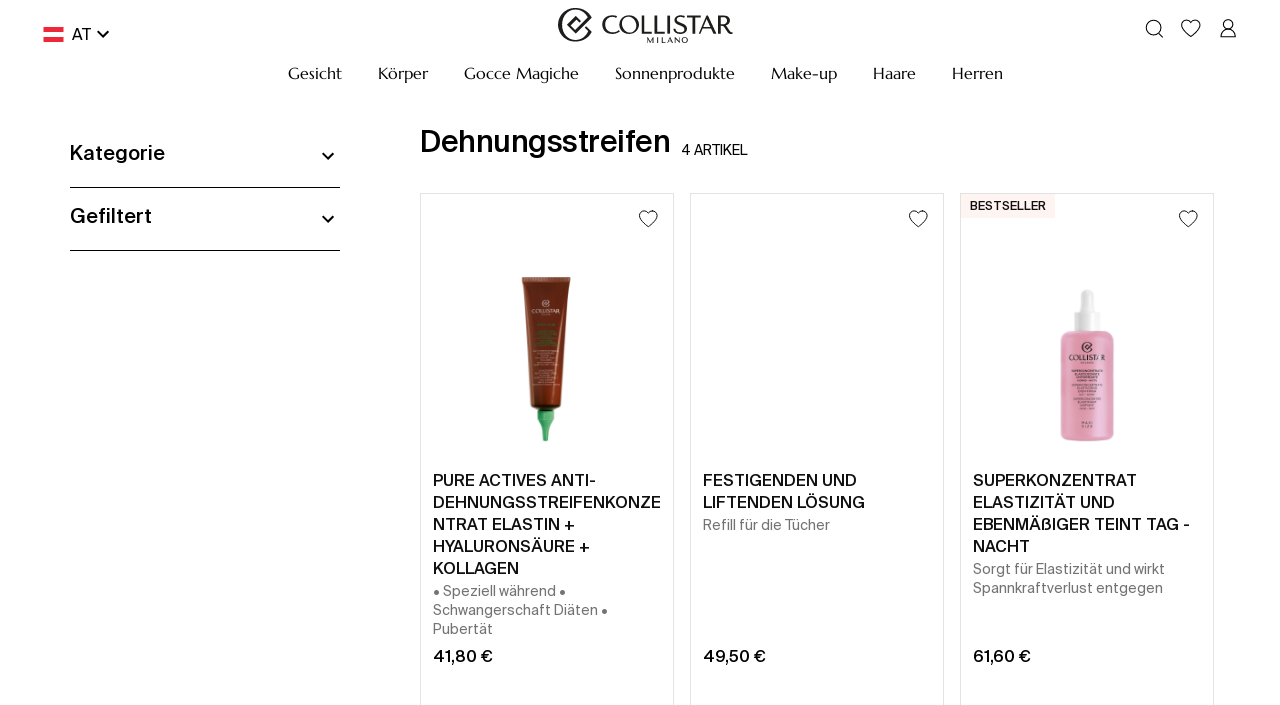

--- FILE ---
content_type: text/html; charset=utf-8
request_url: https://www.collistar.com/at/korper/dehnungsstreifen.html
body_size: 96208
content:

    <!DOCTYPE html>
    <html lang="de" data-platform="refilo">
		<head>
            <title data-react-helmet="true">Collistar Creme-Öl gegen Dehnungsstreifen. Schwangerschaft Diäten</title>
            <meta data-react-helmet="true" property="og:url" content="/at/korper/dehnungsstreifen.html"/><meta data-react-helmet="true" property="og:title" content="Collistar Creme-Öl gegen Dehnungsstreifen. Schwangerschaft Diäten"/><meta data-react-helmet="true" property="og:description" content="Collistar zur Vorbeugung, Reduzierung und Bekämpfung von Dehnungsstreifen an Busen, Hüfte, Bauch, Oberschenkel und Gesäß. Mit Nährstoffen versorgte und geschmeidige Haut"/><meta data-react-helmet="true" name="description" content="Collistar zur Vorbeugung, Reduzierung und Bekämpfung von Dehnungsstreifen an Busen, Hüfte, Bauch, Oberschenkel und Gesäß. Mit Nährstoffen versorgte und geschmeidige Haut"/><meta data-react-helmet="true" name="robots" content="index,follow"/>
			<link data-react-helmet="true" rel="canonical" href="https://www.collistar.com/at/korper/dehnungsstreifen.html"/><link data-react-helmet="true" rel="alternate" href="https://www.collistar.com/at/korper/dehnungsstreifen.html" hreflang="de-AT"/><link data-react-helmet="true" rel="alternate" href="https://www.collistar.com/de/korper/dehnungsstreifen.html" hreflang="de-DE"/><link data-react-helmet="true" rel="alternate" href="https://www.collistar.com/ch/korper/dehnungsstreifen.html" hreflang="de-CH"/><link data-react-helmet="true" rel="alternate" href="https://www.collistar.com/lv/body/stretch-marks.html" hreflang="en-LV"/><link data-react-helmet="true" rel="alternate" href="https://www.collistar.com/ne/body/stretch-marks.html" hreflang="en"/><link data-react-helmet="true" rel="alternate" href="https://www.collistar.com/fr/corps/vergetures.html" hreflang="fr-FR"/><link data-react-helmet="true" rel="alternate" href="https://www.collistar.com/be/corps/vergetures.html" hreflang="fr-BE"/><link data-react-helmet="true" rel="alternate" href="https://www.collistar.com/ch_fr/corps/vergetures.html" hreflang="fr-CH"/><link data-react-helmet="true" rel="alternate" href="https://www.collistar.com/ch_it/corpo/smagliature.html" hreflang="it-CH"/><link data-react-helmet="true" rel="alternate" href="https://www.collistar.com/be_nl/lichaam/striae.html" hreflang="nl-BE"/><link data-react-helmet="true" rel="alternate" href="https://www.collistar.com/nl/lichaam/striae.html" hreflang="nl-NL"/><link data-react-helmet="true" rel="alternate" href="https://www.collistar.com/es/cuerpo/estrias.html" hreflang="es-ES"/><link data-react-helmet="true" rel="alternate" href="https://www.collistar.com/pl/cialo/rozstepy.html" hreflang="pl-PL"/><link data-react-helmet="true" rel="alternate" href="https://www.collistar.it/corpo/antismagliature.html" hreflang="it-IT"/><link data-react-helmet="true" rel="alternate" href="https://www.collistar.com/int/body/stretch-marks.html" hreflang="en"/><link data-react-helmet="true" rel="alternate" href="https://www.collistar.com/roe/body/stretch-marks.html" hreflang="en"/><link data-react-helmet="true" rel="alternate" href="https://www.collistar.com/eu/body/stretch-marks.html" hreflang="en"/><link data-react-helmet="true" rel="alternate" href="https://www.collistar.com/uk/body/stretch-marks.html" hreflang="en-GB"/>
			<script data-react-helmet="true" type="application/ld+json">{"@context":"https://schema.org","@type":"Organization","url":"https://www.collistar.com/at/","name":"Collistar - Shop Online Ufficiale","logo":null}</script><script data-react-helmet="true" type="application/ld+json">{"@context":"https://schema.org","@type":"BreadcrumbList","itemListElement":[{"@type":"ListItem","position":1,"name":"Accueil","item":"https://www.collistar.com/at/"},{"@type":"ListItem","position":2,"name":"KÖRPER","item":"https://www.collistar.com/at/korper.html"},{"@type":"ListItem","position":3,"name":"Dehnungsstreifen","item":"https://www.collistar.com/at/korper/dehnungsstreifen.html"}]}</script>
			<link data-chunk="main" rel="preload" as="script" href="https://cdn2.collistar.com.filoblu.com/static/version1768468537919/js/bundle/bundle.js">
<link data-chunk="pages-core-WrapperPage" rel="preload" as="script" href="https://cdn2.collistar.com.filoblu.com/static/version1768468537919/js/bundle/3468.bundle.js">
<link data-chunk="catalog-CategoryPage" rel="preload" as="script" href="https://cdn2.collistar.com.filoblu.com/static/version1768468537919/js/bundle/4238.bundle.js">
<link data-chunk="catalog-CategoryPage" rel="preload" as="script" href="https://cdn2.collistar.com.filoblu.com/static/version1768468537919/js/bundle/6574.bundle.js">
<link data-chunk="catalog-CategoryPage" rel="preload" as="script" href="https://cdn2.collistar.com.filoblu.com/static/version1768468537919/js/bundle/8584.bundle.js">
<link data-chunk="catalog-CategoryPage" rel="preload" as="script" href="https://cdn2.collistar.com.filoblu.com/static/version1768468537919/js/bundle/4940.bundle.js">
<link data-chunk="catalog-CategoryPage" rel="preload" as="script" href="https://cdn2.collistar.com.filoblu.com/static/version1768468537919/js/bundle/8767.bundle.js">
<link data-chunk="client-components-cms-BannerWrapper-BannerWrapper" rel="preload" as="script" href="https://cdn2.collistar.com.filoblu.com/static/version1768468537919/js/bundle/5818.bundle.js">
<link data-chunk="ImageBanner-ImageBanner" rel="preload" as="script" href="https://cdn2.collistar.com.filoblu.com/static/version1768468537919/js/bundle/612.bundle.js">
<link data-chunk="StoreLocator-StorelocatorBanner" rel="preload" as="script" href="https://cdn2.collistar.com.filoblu.com/static/version1768468537919/js/bundle/6963.bundle.js">
<link data-chunk="StoreLocator-StorelocatorBanner" rel="preload" as="script" href="https://cdn2.collistar.com.filoblu.com/static/version1768468537919/js/bundle/9382.bundle.js">
<link data-chunk="StoreLocator-StorelocatorBanner" rel="preload" as="script" href="https://cdn2.collistar.com.filoblu.com/static/version1768468537919/js/bundle/3996.bundle.js">
			
            <style id="jss-server-side">.MuiPaper-root { color: #000; transition: box-shadow 300ms cubic-bezier(0.4, 0, 0.2, 1) 0ms; background-color: #fff;}.MuiPaper-rounded { border-radius: 4px;}.MuiPaper-outlined { border: 1px solid rgba(0, 0, 0, 0.12);}.MuiPaper-elevation0 { box-shadow: none;}.MuiPaper-elevation1 { box-shadow: 0px 2px 1px -1px rgba(0,0,0,0.2),0px 1px 1px 0px rgba(0,0,0,0.14),0px 1px 3px 0px rgba(0,0,0,0.12);}.MuiPaper-elevation2 { box-shadow: 0px 3px 1px -2px rgba(0,0,0,0.2),0px 2px 2px 0px rgba(0,0,0,0.14),0px 1px 5px 0px rgba(0,0,0,0.12);}.MuiPaper-elevation3 { box-shadow: 0px 3px 3px -2px rgba(0,0,0,0.2),0px 3px 4px 0px rgba(0,0,0,0.14),0px 1px 8px 0px rgba(0,0,0,0.12);}.MuiPaper-elevation4 { box-shadow: 0px 2px 4px -1px rgba(0,0,0,0.2),0px 4px 5px 0px rgba(0,0,0,0.14),0px 1px 10px 0px rgba(0,0,0,0.12);}.MuiPaper-elevation5 { box-shadow: 0px 3px 5px -1px rgba(0,0,0,0.2),0px 5px 8px 0px rgba(0,0,0,0.14),0px 1px 14px 0px rgba(0,0,0,0.12);}.MuiPaper-elevation6 { box-shadow: 0px 3px 5px -1px rgba(0,0,0,0.2),0px 6px 10px 0px rgba(0,0,0,0.14),0px 1px 18px 0px rgba(0,0,0,0.12);}.MuiPaper-elevation7 { box-shadow: 0px 4px 5px -2px rgba(0,0,0,0.2),0px 7px 10px 1px rgba(0,0,0,0.14),0px 2px 16px 1px rgba(0,0,0,0.12);}.MuiPaper-elevation8 { box-shadow: 0px 5px 5px -3px rgba(0,0,0,0.2),0px 8px 10px 1px rgba(0,0,0,0.14),0px 3px 14px 2px rgba(0,0,0,0.12);}.MuiPaper-elevation9 { box-shadow: 0px 5px 6px -3px rgba(0,0,0,0.2),0px 9px 12px 1px rgba(0,0,0,0.14),0px 3px 16px 2px rgba(0,0,0,0.12);}.MuiPaper-elevation10 { box-shadow: 0px 6px 6px -3px rgba(0,0,0,0.2),0px 10px 14px 1px rgba(0,0,0,0.14),0px 4px 18px 3px rgba(0,0,0,0.12);}.MuiPaper-elevation11 { box-shadow: 0px 6px 7px -4px rgba(0,0,0,0.2),0px 11px 15px 1px rgba(0,0,0,0.14),0px 4px 20px 3px rgba(0,0,0,0.12);}.MuiPaper-elevation12 { box-shadow: 0px 7px 8px -4px rgba(0,0,0,0.2),0px 12px 17px 2px rgba(0,0,0,0.14),0px 5px 22px 4px rgba(0,0,0,0.12);}.MuiPaper-elevation13 { box-shadow: 0px 7px 8px -4px rgba(0,0,0,0.2),0px 13px 19px 2px rgba(0,0,0,0.14),0px 5px 24px 4px rgba(0,0,0,0.12);}.MuiPaper-elevation14 { box-shadow: 0px 7px 9px -4px rgba(0,0,0,0.2),0px 14px 21px 2px rgba(0,0,0,0.14),0px 5px 26px 4px rgba(0,0,0,0.12);}.MuiPaper-elevation15 { box-shadow: 0px 8px 9px -5px rgba(0,0,0,0.2),0px 15px 22px 2px rgba(0,0,0,0.14),0px 6px 28px 5px rgba(0,0,0,0.12);}.MuiPaper-elevation16 { box-shadow: 0px 8px 10px -5px rgba(0,0,0,0.2),0px 16px 24px 2px rgba(0,0,0,0.14),0px 6px 30px 5px rgba(0,0,0,0.12);}.MuiPaper-elevation17 { box-shadow: 0px 8px 11px -5px rgba(0,0,0,0.2),0px 17px 26px 2px rgba(0,0,0,0.14),0px 6px 32px 5px rgba(0,0,0,0.12);}.MuiPaper-elevation18 { box-shadow: 0px 9px 11px -5px rgba(0,0,0,0.2),0px 18px 28px 2px rgba(0,0,0,0.14),0px 7px 34px 6px rgba(0,0,0,0.12);}.MuiPaper-elevation19 { box-shadow: 0px 9px 12px -6px rgba(0,0,0,0.2),0px 19px 29px 2px rgba(0,0,0,0.14),0px 7px 36px 6px rgba(0,0,0,0.12);}.MuiPaper-elevation20 { box-shadow: 0px 10px 13px -6px rgba(0,0,0,0.2),0px 20px 31px 3px rgba(0,0,0,0.14),0px 8px 38px 7px rgba(0,0,0,0.12);}.MuiPaper-elevation21 { box-shadow: 0px 10px 13px -6px rgba(0,0,0,0.2),0px 21px 33px 3px rgba(0,0,0,0.14),0px 8px 40px 7px rgba(0,0,0,0.12);}.MuiPaper-elevation22 { box-shadow: 0px 10px 14px -6px rgba(0,0,0,0.2),0px 22px 35px 3px rgba(0,0,0,0.14),0px 8px 42px 7px rgba(0,0,0,0.12);}.MuiPaper-elevation23 { box-shadow: 0px 11px 14px -7px rgba(0,0,0,0.2),0px 23px 36px 3px rgba(0,0,0,0.14),0px 9px 44px 8px rgba(0,0,0,0.12);}.MuiPaper-elevation24 { box-shadow: 0px 11px 15px -7px rgba(0,0,0,0.2),0px 24px 38px 3px rgba(0,0,0,0.14),0px 9px 46px 8px rgba(0,0,0,0.12);}.MuiAppBar-root { width: 100%; display: flex; z-index: 1100; box-sizing: border-box; flex-shrink: 0; flex-direction: column;}.MuiAppBar-positionFixed { top: 0; left: auto; right: 0; position: fixed;}@media print { .MuiAppBar-positionFixed { position: absolute; }} .MuiAppBar-positionAbsolute { top: 0; left: auto; right: 0; position: absolute; } .MuiAppBar-positionSticky { top: 0; left: auto; right: 0; position: sticky; } .MuiAppBar-positionStatic { position: static; } .MuiAppBar-positionRelative { position: relative; } .MuiAppBar-colorDefault { color: rgba(0, 0, 0, 0.87); background-color: #f5f5f5; } .MuiAppBar-colorPrimary { color: #fff; background-color: #000; } .MuiAppBar-colorSecondary { color: #000; background-color: #fff; } .MuiAppBar-colorInherit { color: inherit; } .MuiAppBar-colorTransparent { color: inherit; background-color: transparent; } .MuiBadge-root { display: inline-flex; position: relative; flex-shrink: 0; vertical-align: middle; } .MuiBadge-badge { height: 20px; display: flex; padding: 0 6px; z-index: 1; position: absolute; flex-wrap: wrap; font-size: 1.2rem; min-width: 20px; box-sizing: border-box; transition: transform 225ms cubic-bezier(0.4, 0, 0.2, 1) 0ms; align-items: center; font-family: "Roboto", "Helvetica", "Arial", sans-serif; font-weight: 500; line-height: 1; align-content: center; border-radius: 10px; flex-direction: row; justify-content: center; } .MuiBadge-colorPrimary { color: #fff; background-color: #000; } .MuiBadge-colorSecondary { color: #000; background-color: #fff; } .MuiBadge-colorError { color: #fff; background-color: #B3303B; } .MuiBadge-dot { height: 8px; padding: 0; min-width: 8px; border-radius: 4px; } .MuiBadge-anchorOriginTopRightRectangle { top: 0; right: 0; transform: scale(1) translate(50%, -50%); transform-origin: 100% 0%; } .MuiBadge-anchorOriginTopRightRectangle.MuiBadge-invisible { transform: scale(0) translate(50%, -50%); } .MuiBadge-anchorOriginBottomRightRectangle { right: 0; bottom: 0; transform: scale(1) translate(50%, 50%); transform-origin: 100% 100%; } .MuiBadge-anchorOriginBottomRightRectangle.MuiBadge-invisible { transform: scale(0) translate(50%, 50%); } .MuiBadge-anchorOriginTopLeftRectangle { top: 0; left: 0; transform: scale(1) translate(-50%, -50%); transform-origin: 0% 0%; } .MuiBadge-anchorOriginTopLeftRectangle.MuiBadge-invisible { transform: scale(0) translate(-50%, -50%); } .MuiBadge-anchorOriginBottomLeftRectangle { left: 0; bottom: 0; transform: scale(1) translate(-50%, 50%); transform-origin: 0% 100%; } .MuiBadge-anchorOriginBottomLeftRectangle.MuiBadge-invisible { transform: scale(0) translate(-50%, 50%); } .MuiBadge-anchorOriginTopRightCircle { top: 14%; right: 14%; transform: scale(1) translate(50%, -50%); transform-origin: 100% 0%; } .MuiBadge-anchorOriginTopRightCircle.MuiBadge-invisible { transform: scale(0) translate(50%, -50%); } .MuiBadge-anchorOriginBottomRightCircle { right: 14%; bottom: 14%; transform: scale(1) translate(50%, 50%); transform-origin: 100% 100%; } .MuiBadge-anchorOriginBottomRightCircle.MuiBadge-invisible { transform: scale(0) translate(50%, 50%); } .MuiBadge-anchorOriginTopLeftCircle { top: 14%; left: 14%; transform: scale(1) translate(-50%, -50%); transform-origin: 0% 0%; } .MuiBadge-anchorOriginTopLeftCircle.MuiBadge-invisible { transform: scale(0) translate(-50%, -50%); } .MuiBadge-anchorOriginBottomLeftCircle { left: 14%; bottom: 14%; transform: scale(1) translate(-50%, 50%); transform-origin: 0% 100%; } .MuiBadge-anchorOriginBottomLeftCircle.MuiBadge-invisible { transform: scale(0) translate(-50%, 50%); } .MuiBadge-invisible { transition: transform 195ms cubic-bezier(0.4, 0, 0.2, 1) 0ms; } .MuiButtonBase-root { color: inherit; border: 0; cursor: pointer; margin: 0; display: inline-flex; outline: 0; padding: 0; position: relative; align-items: center; user-select: none; border-radius: 0; vertical-align: middle; -moz-appearance: none; justify-content: center; text-decoration: none; background-color: transparent; -webkit-appearance: none; -webkit-tap-highlight-color: transparent; } .MuiButtonBase-root::-moz-focus-inner { border-style: none; } .MuiButtonBase-root.Mui-disabled { cursor: default; pointer-events: none; }@media print { .MuiButtonBase-root { color-adjust: exact; }} .MuiButton-root { color: #000; padding: 6px 16px; font-size: 1.4rem; min-width: 64px; box-sizing: border-box; transition: all 0.3s; font-family: SuisseIntl-Regular; font-weight: normal; line-height: 1.75; border-radius: 0; letter-spacing: normal; text-transform: none; } .MuiButton-root:hover { text-decoration: none; background-color: rgba(0, 0, 0, 0.04); } .MuiButton-root.Mui-disabled { color: rgba(0, 0, 0, 0.26); }@media (hover: none) { .MuiButton-root:hover { background-color: transparent; }} .MuiButton-root:hover.Mui-disabled { background-color: transparent; } .MuiButton-label { width: 100%; display: inherit; align-items: inherit; justify-content: inherit; } .MuiButton-text { padding: 6px 8px; } .MuiButton-textPrimary { color: #000; } .MuiButton-textPrimary:hover { background-color: rgba(0, 0, 0, 0.04); }@media (hover: none) { .MuiButton-textPrimary:hover { background-color: transparent; }} .MuiButton-textSecondary { color: #fff; } .MuiButton-textSecondary:hover { background-color: rgba(255, 255, 255, 0.04); }@media (hover: none) { .MuiButton-textSecondary:hover { background-color: transparent; }} .MuiButton-outlined { border: 1px solid rgba(0, 0, 0, 0.23); padding: 5px 15px; } .MuiButton-outlined.Mui-disabled { border: 1px solid rgba(0, 0, 0, 0.12); } .MuiButton-outlinedPrimary { color: #000; border: 1px solid rgba(0, 0, 0, 0.5); } .MuiButton-outlinedPrimary:hover { border: 1px solid #000; background-color: rgba(0, 0, 0, 0.04); }@media (hover: none) { .MuiButton-outlinedPrimary:hover { background-color: transparent; }} .MuiButton-outlinedSecondary { color: #fff; border: 1px solid rgba(255, 255, 255, 0.5); } .MuiButton-outlinedSecondary:hover { border: 1px solid #fff; background-color: rgba(255, 255, 255, 0.04); } .MuiButton-outlinedSecondary.Mui-disabled { border: 1px solid rgba(0, 0, 0, 0.26); }@media (hover: none) { .MuiButton-outlinedSecondary:hover { background-color: transparent; }} .MuiButton-contained { color: rgba(0, 0, 0, 0.87); height: 40px; font-size: 16px; box-shadow: none; line-height: 1; letter-spacing: normal; background-color: transparent; } .MuiButton-contained:hover { color: #fff; box-shadow: none; background-color: #000; } .MuiButton-contained.Mui-focusVisible { box-shadow: 0px 3px 5px -1px rgba(0,0,0,0.2),0px 6px 10px 0px rgba(0,0,0,0.14),0px 1px 18px 0px rgba(0,0,0,0.12); } .MuiButton-contained:active { box-shadow: 0px 5px 5px -3px rgba(0,0,0,0.2),0px 8px 10px 1px rgba(0,0,0,0.14),0px 3px 14px 2px rgba(0,0,0,0.12); } .MuiButton-contained.Mui-disabled { color: rgba(0, 0, 0, 0.26); box-shadow: none; background-color: rgba(0, 0, 0, 0.12); } .MuiButton-contained.Mui-disabled { border: 1px solid transparent; } .MuiButton-contained:not(.Mui-disabled) { border: 1px solid #000; }@media (hover: none) { .MuiButton-contained:hover { box-shadow: 0px 3px 1px -2px rgba(0,0,0,0.2),0px 2px 2px 0px rgba(0,0,0,0.14),0px 1px 5px 0px rgba(0,0,0,0.12); background-color: #e0e0e0; }} .MuiButton-contained:hover.Mui-disabled { background-color: rgba(0, 0, 0, 0.12); } .MuiButton-containedPrimary { color: #fff; background-color: #000; } .MuiButton-containedPrimary:hover { color: #000; background-color: #fff !important; } .MuiButton-containedPrimary:not(.Mui-disabled) { border: 1px solid #000; }@media (hover: none) { .MuiButton-containedPrimary:hover { background-color: #000; }} .MuiButton-containedSecondary { color: #000; border: 1px solid #000; background-color: #fff; } .MuiButton-containedSecondary:hover { color: #fff; background-color: #000; }@media (hover: none) { .MuiButton-containedSecondary:hover { background-color: #fff; }} .MuiButton-disableElevation { box-shadow: none; } .MuiButton-disableElevation:hover { box-shadow: none; } .MuiButton-disableElevation.Mui-focusVisible { box-shadow: none; } .MuiButton-disableElevation:active { box-shadow: none; } .MuiButton-disableElevation.Mui-disabled { box-shadow: none; } .MuiButton-colorInherit { color: inherit; border-color: currentColor; } .MuiButton-textSizeSmall { padding: 4px 5px; font-size: 1.3rem; } .MuiButton-textSizeLarge { padding: 8px 11px; font-size: 1.5rem; } .MuiButton-outlinedSizeSmall { padding: 3px 9px; font-size: 1.3rem; } .MuiButton-outlinedSizeLarge { padding: 7px 21px; font-size: 1.5rem; } .MuiButton-containedSizeSmall { padding: 4px 10px; font-size: 1.3rem; } .MuiButton-containedSizeLarge { padding: 8px 22px; font-size: 1.5rem; } .MuiButton-fullWidth { width: 100%; } .MuiButton-startIcon { display: inherit; margin-left: -4px; margin-right: 8px; } .MuiButton-startIcon.MuiButton-iconSizeSmall { margin-left: -2px; } .MuiButton-endIcon { display: inherit; margin-left: 8px; margin-right: -4px; } .MuiButton-endIcon.MuiButton-iconSizeSmall { margin-right: -2px; } .MuiButton-iconSizeSmall > *:first-child { font-size: 18px; } .MuiButton-iconSizeMedium > *:first-child { font-size: 20px; } .MuiButton-iconSizeLarge > *:first-child { font-size: 22px; } .MuiCircularProgress-root { display: inline-block; } .MuiCircularProgress-static { transition: transform 300ms cubic-bezier(0.4, 0, 0.2, 1) 0ms; } .MuiCircularProgress-indeterminate { animation: MuiCircularProgress-keyframes-circular-rotate 1.4s linear infinite; } .MuiCircularProgress-determinate { transition: transform 300ms cubic-bezier(0.4, 0, 0.2, 1) 0ms; } .MuiCircularProgress-colorPrimary { color: #000; } .MuiCircularProgress-colorSecondary { color: #fff; } .MuiCircularProgress-svg { display: block; } .MuiCircularProgress-circle { stroke: currentColor; } .MuiCircularProgress-circleStatic { transition: stroke-dashoffset 300ms cubic-bezier(0.4, 0, 0.2, 1) 0ms; } .MuiCircularProgress-circleIndeterminate { animation: MuiCircularProgress-keyframes-circular-dash 1.4s ease-in-out infinite; stroke-dasharray: 80px, 200px; stroke-dashoffset: 0px; } .MuiCircularProgress-circleDeterminate { transition: stroke-dashoffset 300ms cubic-bezier(0.4, 0, 0.2, 1) 0ms; }@keyframes MuiCircularProgress-keyframes-circular-rotate { 0% { transform-origin: 50% 50%; } 100% { transform: rotate(360deg); }}@keyframes MuiCircularProgress-keyframes-circular-dash { 0% { stroke-dasharray: 1px, 200px; stroke-dashoffset: 0px; } 50% { stroke-dasharray: 100px, 200px; stroke-dashoffset: -15px; } 100% { stroke-dasharray: 100px, 200px; stroke-dashoffset: -125px; }} .MuiCircularProgress-circleDisableShrink { animation: none; } .MuiGrid-container { width: 100%; display: flex; flex-wrap: wrap; box-sizing: border-box; } .MuiGrid-item { margin: 0; box-sizing: border-box; } .MuiGrid-zeroMinWidth { min-width: 0; } .MuiGrid-direction-xs-column { flex-direction: column; } .MuiGrid-direction-xs-column-reverse { flex-direction: column-reverse; } .MuiGrid-direction-xs-row-reverse { flex-direction: row-reverse; } .MuiGrid-wrap-xs-nowrap { flex-wrap: nowrap; } .MuiGrid-wrap-xs-wrap-reverse { flex-wrap: wrap-reverse; } .MuiGrid-align-items-xs-center { align-items: center; } .MuiGrid-align-items-xs-flex-start { align-items: flex-start; } .MuiGrid-align-items-xs-flex-end { align-items: flex-end; } .MuiGrid-align-items-xs-baseline { align-items: baseline; } .MuiGrid-align-content-xs-center { align-content: center; } .MuiGrid-align-content-xs-flex-start { align-content: flex-start; } .MuiGrid-align-content-xs-flex-end { align-content: flex-end; } .MuiGrid-align-content-xs-space-between { align-content: space-between; } .MuiGrid-align-content-xs-space-around { align-content: space-around; } .MuiGrid-justify-xs-center { justify-content: center; } .MuiGrid-justify-xs-flex-end { justify-content: flex-end; } .MuiGrid-justify-xs-space-between { justify-content: space-between; } .MuiGrid-justify-xs-space-around { justify-content: space-around; } .MuiGrid-justify-xs-space-evenly { justify-content: space-evenly; } .MuiGrid-spacing-xs-1 { width: calc(100% + 8px); margin: -4px; } .MuiGrid-spacing-xs-1 > .MuiGrid-item { padding: 4px; } .MuiGrid-spacing-xs-2 { width: calc(100% + 16px); margin: -8px; } .MuiGrid-spacing-xs-2 > .MuiGrid-item { padding: 8px; } .MuiGrid-spacing-xs-3 { width: calc(100% + 24px); margin: -12px; } .MuiGrid-spacing-xs-3 > .MuiGrid-item { padding: 12px; } .MuiGrid-spacing-xs-4 { width: calc(100% + 32px); margin: -16px; } .MuiGrid-spacing-xs-4 > .MuiGrid-item { padding: 16px; } .MuiGrid-spacing-xs-5 { width: calc(100% + 40px); margin: -20px; } .MuiGrid-spacing-xs-5 > .MuiGrid-item { padding: 20px; } .MuiGrid-spacing-xs-6 { width: calc(100% + 48px); margin: -24px; } .MuiGrid-spacing-xs-6 > .MuiGrid-item { padding: 24px; } .MuiGrid-spacing-xs-7 { width: calc(100% + 56px); margin: -28px; } .MuiGrid-spacing-xs-7 > .MuiGrid-item { padding: 28px; } .MuiGrid-spacing-xs-8 { width: calc(100% + 64px); margin: -32px; } .MuiGrid-spacing-xs-8 > .MuiGrid-item { padding: 32px; } .MuiGrid-spacing-xs-9 { width: calc(100% + 72px); margin: -36px; } .MuiGrid-spacing-xs-9 > .MuiGrid-item { padding: 36px; } .MuiGrid-spacing-xs-10 { width: calc(100% + 80px); margin: -40px; } .MuiGrid-spacing-xs-10 > .MuiGrid-item { padding: 40px; } .MuiGrid-grid-xs-auto { flex-grow: 0; max-width: none; flex-basis: auto; } .MuiGrid-grid-xs-true { flex-grow: 1; max-width: 100%; flex-basis: 0; } .MuiGrid-grid-xs-1 { flex-grow: 0; max-width: 8.333333%; flex-basis: 8.333333%; } .MuiGrid-grid-xs-2 { flex-grow: 0; max-width: 16.666667%; flex-basis: 16.666667%; } .MuiGrid-grid-xs-3 { flex-grow: 0; max-width: 25%; flex-basis: 25%; } .MuiGrid-grid-xs-4 { flex-grow: 0; max-width: 33.333333%; flex-basis: 33.333333%; } .MuiGrid-grid-xs-5 { flex-grow: 0; max-width: 41.666667%; flex-basis: 41.666667%; } .MuiGrid-grid-xs-6 { flex-grow: 0; max-width: 50%; flex-basis: 50%; } .MuiGrid-grid-xs-7 { flex-grow: 0; max-width: 58.333333%; flex-basis: 58.333333%; } .MuiGrid-grid-xs-8 { flex-grow: 0; max-width: 66.666667%; flex-basis: 66.666667%; } .MuiGrid-grid-xs-9 { flex-grow: 0; max-width: 75%; flex-basis: 75%; } .MuiGrid-grid-xs-10 { flex-grow: 0; max-width: 83.333333%; flex-basis: 83.333333%; } .MuiGrid-grid-xs-11 { flex-grow: 0; max-width: 91.666667%; flex-basis: 91.666667%; } .MuiGrid-grid-xs-12 { flex-grow: 0; max-width: 100%; flex-basis: 100%; }@media (min-width:600px) { .MuiGrid-grid-sm-auto { flex-grow: 0; max-width: none; flex-basis: auto; } .MuiGrid-grid-sm-true { flex-grow: 1; max-width: 100%; flex-basis: 0; } .MuiGrid-grid-sm-1 { flex-grow: 0; max-width: 8.333333%; flex-basis: 8.333333%; } .MuiGrid-grid-sm-2 { flex-grow: 0; max-width: 16.666667%; flex-basis: 16.666667%; } .MuiGrid-grid-sm-3 { flex-grow: 0; max-width: 25%; flex-basis: 25%; } .MuiGrid-grid-sm-4 { flex-grow: 0; max-width: 33.333333%; flex-basis: 33.333333%; } .MuiGrid-grid-sm-5 { flex-grow: 0; max-width: 41.666667%; flex-basis: 41.666667%; } .MuiGrid-grid-sm-6 { flex-grow: 0; max-width: 50%; flex-basis: 50%; } .MuiGrid-grid-sm-7 { flex-grow: 0; max-width: 58.333333%; flex-basis: 58.333333%; } .MuiGrid-grid-sm-8 { flex-grow: 0; max-width: 66.666667%; flex-basis: 66.666667%; } .MuiGrid-grid-sm-9 { flex-grow: 0; max-width: 75%; flex-basis: 75%; } .MuiGrid-grid-sm-10 { flex-grow: 0; max-width: 83.333333%; flex-basis: 83.333333%; } .MuiGrid-grid-sm-11 { flex-grow: 0; max-width: 91.666667%; flex-basis: 91.666667%; } .MuiGrid-grid-sm-12 { flex-grow: 0; max-width: 100%; flex-basis: 100%; }}@media (min-width:960px) { .MuiGrid-grid-md-auto { flex-grow: 0; max-width: none; flex-basis: auto; } .MuiGrid-grid-md-true { flex-grow: 1; max-width: 100%; flex-basis: 0; } .MuiGrid-grid-md-1 { flex-grow: 0; max-width: 8.333333%; flex-basis: 8.333333%; } .MuiGrid-grid-md-2 { flex-grow: 0; max-width: 16.666667%; flex-basis: 16.666667%; } .MuiGrid-grid-md-3 { flex-grow: 0; max-width: 25%; flex-basis: 25%; } .MuiGrid-grid-md-4 { flex-grow: 0; max-width: 33.333333%; flex-basis: 33.333333%; } .MuiGrid-grid-md-5 { flex-grow: 0; max-width: 41.666667%; flex-basis: 41.666667%; } .MuiGrid-grid-md-6 { flex-grow: 0; max-width: 50%; flex-basis: 50%; } .MuiGrid-grid-md-7 { flex-grow: 0; max-width: 58.333333%; flex-basis: 58.333333%; } .MuiGrid-grid-md-8 { flex-grow: 0; max-width: 66.666667%; flex-basis: 66.666667%; } .MuiGrid-grid-md-9 { flex-grow: 0; max-width: 75%; flex-basis: 75%; } .MuiGrid-grid-md-10 { flex-grow: 0; max-width: 83.333333%; flex-basis: 83.333333%; } .MuiGrid-grid-md-11 { flex-grow: 0; max-width: 91.666667%; flex-basis: 91.666667%; } .MuiGrid-grid-md-12 { flex-grow: 0; max-width: 100%; flex-basis: 100%; }}@media (min-width:1280px) { .MuiGrid-grid-lg-auto { flex-grow: 0; max-width: none; flex-basis: auto; } .MuiGrid-grid-lg-true { flex-grow: 1; max-width: 100%; flex-basis: 0; } .MuiGrid-grid-lg-1 { flex-grow: 0; max-width: 8.333333%; flex-basis: 8.333333%; } .MuiGrid-grid-lg-2 { flex-grow: 0; max-width: 16.666667%; flex-basis: 16.666667%; } .MuiGrid-grid-lg-3 { flex-grow: 0; max-width: 25%; flex-basis: 25%; } .MuiGrid-grid-lg-4 { flex-grow: 0; max-width: 33.333333%; flex-basis: 33.333333%; } .MuiGrid-grid-lg-5 { flex-grow: 0; max-width: 41.666667%; flex-basis: 41.666667%; } .MuiGrid-grid-lg-6 { flex-grow: 0; max-width: 50%; flex-basis: 50%; } .MuiGrid-grid-lg-7 { flex-grow: 0; max-width: 58.333333%; flex-basis: 58.333333%; } .MuiGrid-grid-lg-8 { flex-grow: 0; max-width: 66.666667%; flex-basis: 66.666667%; } .MuiGrid-grid-lg-9 { flex-grow: 0; max-width: 75%; flex-basis: 75%; } .MuiGrid-grid-lg-10 { flex-grow: 0; max-width: 83.333333%; flex-basis: 83.333333%; } .MuiGrid-grid-lg-11 { flex-grow: 0; max-width: 91.666667%; flex-basis: 91.666667%; } .MuiGrid-grid-lg-12 { flex-grow: 0; max-width: 100%; flex-basis: 100%; }}@media (min-width:1920px) { .MuiGrid-grid-xl-auto { flex-grow: 0; max-width: none; flex-basis: auto; } .MuiGrid-grid-xl-true { flex-grow: 1; max-width: 100%; flex-basis: 0; } .MuiGrid-grid-xl-1 { flex-grow: 0; max-width: 8.333333%; flex-basis: 8.333333%; } .MuiGrid-grid-xl-2 { flex-grow: 0; max-width: 16.666667%; flex-basis: 16.666667%; } .MuiGrid-grid-xl-3 { flex-grow: 0; max-width: 25%; flex-basis: 25%; } .MuiGrid-grid-xl-4 { flex-grow: 0; max-width: 33.333333%; flex-basis: 33.333333%; } .MuiGrid-grid-xl-5 { flex-grow: 0; max-width: 41.666667%; flex-basis: 41.666667%; } .MuiGrid-grid-xl-6 { flex-grow: 0; max-width: 50%; flex-basis: 50%; } .MuiGrid-grid-xl-7 { flex-grow: 0; max-width: 58.333333%; flex-basis: 58.333333%; } .MuiGrid-grid-xl-8 { flex-grow: 0; max-width: 66.666667%; flex-basis: 66.666667%; } .MuiGrid-grid-xl-9 { flex-grow: 0; max-width: 75%; flex-basis: 75%; } .MuiGrid-grid-xl-10 { flex-grow: 0; max-width: 83.333333%; flex-basis: 83.333333%; } .MuiGrid-grid-xl-11 { flex-grow: 0; max-width: 91.666667%; flex-basis: 91.666667%; } .MuiGrid-grid-xl-12 { flex-grow: 0; max-width: 100%; flex-basis: 100%; }} .MuiIconButton-root { flex: 0 0 auto; color: #000; padding: 12px; overflow: visible; font-size: 2.4rem; text-align: center; transition: background-color 150ms cubic-bezier(0.4, 0, 0.2, 1) 0ms; border-radius: 50%; } .MuiIconButton-root:hover { background-color: rgba(0, 0, 0, 0.04); } .MuiIconButton-root.Mui-disabled { color: rgba(0, 0, 0, 0.26); background-color: transparent; }@media (hover: none) { .MuiIconButton-root:hover { background-color: transparent; }} .MuiIconButton-edgeStart { margin-left: -12px; } .MuiIconButton-sizeSmall.MuiIconButton-edgeStart { margin-left: -3px; } .MuiIconButton-edgeEnd { margin-right: -12px; } .MuiIconButton-sizeSmall.MuiIconButton-edgeEnd { margin-right: -3px; } .MuiIconButton-colorInherit { color: inherit; } .MuiIconButton-colorPrimary { color: #000; } .MuiIconButton-colorPrimary:hover { background-color: rgba(0, 0, 0, 0.04); }@media (hover: none) { .MuiIconButton-colorPrimary:hover { background-color: transparent; }} .MuiIconButton-colorSecondary { color: #fff; } .MuiIconButton-colorSecondary:hover { background-color: rgba(255, 255, 255, 0.04); }@media (hover: none) { .MuiIconButton-colorSecondary:hover { background-color: transparent; }} .MuiIconButton-sizeSmall { padding: 3px; font-size: 1.8rem; } .MuiIconButton-label { width: 100%; display: flex; align-items: inherit; justify-content: inherit; } .MuiToolbar-root { display: flex; position: relative; align-items: center; } .MuiToolbar-gutters { padding-left: 16px; padding-right: 16px; }@media (min-width:600px) { .MuiToolbar-gutters { padding-left: 24px; padding-right: 24px; }} .MuiToolbar-regular { min-height: 56px; }@media (min-width:0px) and (orientation: landscape) { .MuiToolbar-regular { min-height: 48px; }}@media (min-width:600px) { .MuiToolbar-regular { min-height: 64px; }} .MuiToolbar-dense { min-height: 48px; } .MuiTypography-root { margin: 0; } .MuiTypography-body2 { font-size: 16px; font-family: SuisseIntl-Regular; font-weight: normal; line-height: 25px; letter-spacing: normal; } .MuiTypography-body1 { font-size: 14px; font-family: SuisseIntl-Regular; font-weight: normal; line-height: 20px; letter-spacing: normal; } .MuiTypography-caption { font-size: 1.2rem; font-family: SuisseIntl-Regular; font-weight: 400; line-height: 1.66; letter-spacing: 0.03333em; } .MuiTypography-button { font-size: 1.4rem; font-family: "Roboto", "Helvetica", "Arial", sans-serif; font-weight: 500; line-height: 1.75; letter-spacing: 0.02857em; text-transform: uppercase; } .MuiTypography-h1 { font-size: 2rem; text-align: center; font-family: SuisseIntl-Medium; font-weight: 500; line-height: 1.167; letter-spacing: -0.01562em; }@media (min-width:600px) { .MuiTypography-h1 { font-size: 4rem; text-align: left; }} .MuiTypography-h2 { font-size: 20px; font-family: SuisseIntl-Medium; font-weight: 500; line-height: 30px; letter-spacing: normal; }@media (min-width:960px) { .MuiTypography-h2 { font-size: 30px; line-height: 60px; }} .MuiTypography-h3 { font-size: 4.8rem; font-family: SuisseIntl-Medium; font-weight: 500; line-height: 1.167; letter-spacing: normal; } .MuiTypography-h4 { font-size: 3.4rem; font-family: SuisseIntl-Medium; font-weight: 500; line-height: 1.235; letter-spacing: normal; } .MuiTypography-h5 { font-size: 20px; font-family: SuisseIntl-Medium; font-weight: 500; line-height: 30px; letter-spacing: normal; }@media (min-width:960px) { .MuiTypography-h5 { font-size: 30px; line-height: 60px; }} .MuiTypography-h6 { font-size: 16px; font-family: SuisseIntl-Medium; font-weight: 500; line-height: 20px; letter-spacing: normal; } .MuiTypography-subtitle1 { font-size: 20px; font-family: SuisseIntl-Medium; font-weight: 500; line-height: normal; letter-spacing: normal; } .MuiTypography-subtitle2 { font-size: 16px; font-family: SuisseIntl-Medium; font-weight: 500; line-height: normal; letter-spacing: normal; } .MuiTypography-overline { font-size: 1.2rem; font-family: "Roboto", "Helvetica", "Arial", sans-serif; font-weight: 400; line-height: 2.66; letter-spacing: 0.08333em; text-transform: uppercase; } .MuiTypography-srOnly { width: 1px; height: 1px; overflow: hidden; position: absolute; } .MuiTypography-alignLeft { text-align: left; } .MuiTypography-alignCenter { text-align: center; } .MuiTypography-alignRight { text-align: right; } .MuiTypography-alignJustify { text-align: justify; } .MuiTypography-noWrap { overflow: hidden; white-space: nowrap; text-overflow: ellipsis; } .MuiTypography-gutterBottom { margin-bottom: 0.35em; } .MuiTypography-paragraph { margin-bottom: 16px; } .MuiTypography-colorInherit { color: inherit; } .MuiTypography-colorPrimary { color: #000; } .MuiTypography-colorSecondary { color: #fff; } .MuiTypography-colorTextPrimary { color: rgba(0, 0, 0, 0.87); } .MuiTypography-colorTextSecondary { color: #000; } .MuiTypography-colorError { color: #B3303B; } .MuiTypography-displayInline { display: inline; } .MuiTypography-displayBlock { display: block; } .MuiSvgIcon-root { fill: currentColor; width: 1em; height: 1em; display: inline-block; font-size: 2.4rem; transition: fill 200ms cubic-bezier(0.4, 0, 0.2, 1) 0ms; flex-shrink: 0; user-select: none; } .MuiSvgIcon-colorPrimary { color: #000; } .MuiSvgIcon-colorSecondary { color: #fff; } .MuiSvgIcon-colorAction { color: rgba(0, 0, 0, 0.54); } .MuiSvgIcon-colorError { color: #B3303B; } .MuiSvgIcon-colorDisabled { color: rgba(0, 0, 0, 0.26); } .MuiSvgIcon-fontSizeInherit { font-size: inherit; } .MuiSvgIcon-fontSizeSmall { font-size: 2rem; } .MuiSvgIcon-fontSizeLarge { font-size: 3.5rem; } .MuiList-root { margin: 0; padding: 0; position: relative; list-style: none; } .MuiList-padding { padding-top: 8px; padding-bottom: 8px; } .MuiList-subheader { padding-top: 0; } .MuiListItem-root { width: 100%; display: flex; position: relative; box-sizing: border-box; text-align: left; align-items: center; padding-top: 8px; padding-bottom: 8px; justify-content: flex-start; text-decoration: none; } .MuiListItem-root.Mui-focusVisible { background-color: rgba(0, 0, 0, 0.08); } .MuiListItem-root.Mui-selected, .MuiListItem-root.Mui-selected:hover { background-color: rgba(0, 0, 0, 0.08); } .MuiListItem-root.Mui-disabled { opacity: 0.5; } .MuiListItem-container { position: relative; } .MuiListItem-dense { padding-top: 4px; padding-bottom: 4px; } .MuiListItem-alignItemsFlexStart { align-items: flex-start; } .MuiListItem-divider { border-bottom: 1px solid rgba(0, 0, 0, 0.12); background-clip: padding-box; } .MuiListItem-gutters { padding-left: 16px; padding-right: 16px; } .MuiListItem-button { transition: background-color 150ms cubic-bezier(0.4, 0, 0.2, 1) 0ms; } .MuiListItem-button:hover { text-decoration: none; background-color: rgba(0, 0, 0, 0.04); }@media (hover: none) { .MuiListItem-button:hover { background-color: transparent; }} .MuiListItem-secondaryAction { padding-right: 48px; } .MuiContainer-root { width: 100%; display: block; box-sizing: border-box; margin-left: auto; margin-right: auto; padding-left: 19px; padding-right: 19px; }@media (min-width:600px) { .MuiContainer-root { padding-left: 24px; padding-right: 24px; }} .MuiContainer-disableGutters { padding-left: 0; padding-right: 0; }@media (min-width:600px) { .MuiContainer-fixed { max-width: 600px; }}@media (min-width:960px) { .MuiContainer-fixed { max-width: 960px; }}@media (min-width:1280px) { .MuiContainer-fixed { max-width: 1280px; }}@media (min-width:1920px) { .MuiContainer-fixed { max-width: 1920px; }}@media (min-width:0px) { .MuiContainer-maxWidthXs { max-width: 444px; }}@media (min-width:600px) { .MuiContainer-maxWidthSm { max-width: 600px; }}@media (min-width:960px) { .MuiContainer-maxWidthMd { max-width: 960px; }}@media (min-width:1280px) { .MuiContainer-maxWidthLg { max-width: 1280px; }}@media (min-width:1920px) { .MuiContainer-maxWidthXl { max-width: 1920px; }} .MuiCollapse-container { height: 0; overflow: hidden; transition: height 300ms cubic-bezier(0.4, 0, 0.2, 1) 0ms; } .MuiCollapse-entered { height: auto; overflow: visible; } .MuiCollapse-hidden { visibility: hidden; } .MuiCollapse-wrapper { display: flex; } .MuiCollapse-wrapperInner { width: 100%; } .jss219 { display: inline-block; } .jss230 { display: inline-block; } .jss240 { display: inline-block; } .jss250 { display: inline-block; } .jss316 { }html { box-sizing: border-box; -webkit-font-smoothing: antialiased; -moz-osx-font-smoothing: grayscale;}*, *::before, *::after { box-sizing: inherit;}strong, b { font-weight: 700;}body { color: #000; margin: 0; font-size: 14px; font-family: SuisseIntl-Regular; font-weight: normal; line-height: 20px; letter-spacing: normal; background-color: #fff;}@media print { body { background-color: #fff; }}body::backdrop { background-color: #fafafa;}@font-face { font-family: CeraPro-Regular; font-display: swap; font-weight: normal; src: local('CeraPro Regular'),	local('CeraPro-Regular'),	url(https://cdn2.collistar.com.filoblu.com/static/fonts/CeraPro-Regular.woff2) format('woff2')	;}@font-face { font-family: CeraPro-Light; font-display: swap; font-weight: 300; src: local('CeraPro Light'),	local('CeraPro-Light'),	url(https://cdn2.collistar.com.filoblu.com/static/fonts/CeraPro-Light.woff2) format('woff2')	;}@font-face { font-family: CeraPro-Medium; font-display: swap; font-weight: 500; src: local('CeraPro Medium'),	local('CeraPro-Medium'),	url(https://cdn2.collistar.com.filoblu.com/static/fonts/CeraPro-Medium.woff2) format('woff2')	;}@font-face { font-family: CeraPro-Bold; font-display: swap; font-weight: bold; src: local('CeraPro Bold'),	local('CeraPro-Bold'),	url(https://cdn2.collistar.com.filoblu.com/static/fonts/CeraPro-Bold.woff2) format('woff2')	;}@font-face { font-family: GothamBook; font-display: swap; font-weight: normal; src: local('GothamBook'),	local('GothamBook'),	url(https://cdn2.collistar.com.filoblu.com/static/fonts/GothamBook.woff2) format('woff2')	;}@font-face { font-family: Gotham-Bold; font-display: swap; font-weight: normal; src: local('Gotham-Bold'),	local('Gotham-Bold'),	url(https://cdn2.collistar.com.filoblu.com/static/fonts/Gotham-Bold.woff2) format('woff2')	;}@font-face { font-family: Gotham-Regular; font-display: swap; font-weight: normal; src: local('Gotham-Regular'),	local('Gotham-Regular'),	url(https://cdn2.collistar.com.filoblu.com/static/fonts/Gotham-Regular.woff2) format('woff2')	;}@font-face { font-family: Gotham-Medium; font-display: swap; font-weight: normal; src: local('Gotham-Medium'),	local('Gotham-Medium'),	url(https://cdn2.collistar.com.filoblu.com/static/fonts/Gotham-Medium.woff2) format('woff2')	;}@font-face { font-family: Gotham-Light; font-display: swap; font-weight: normal; src: local('Gotham-Light'),	local('Gotham-Light'),	url(https://cdn2.collistar.com.filoblu.com/static/fonts/Gotham-Light.woff2) format('woff2')	;}@font-face { font-family: Marcellus-Regular; font-display: swap; font-weight: normal; src: local('Marcellus-Regular'),	local('Marcellus-Regular'),	url(https://cdn2.collistar.com.filoblu.com/static/fonts/Marcellus-Regular.woff2) format('woff2')	;}@font-face { font-family: SuisseIntl-Bold; font-display: swap; font-weight: bold; src: local('SuisseIntl-Bold'),	local('SuisseIntl-Bold'),	url(https://cdn2.collistar.com.filoblu.com/static/fonts/SuisseIntl-Bold.woff2) format('woff2')	;}@font-face { font-family: SuisseIntl-Medium; font-display: swap; font-weight: 500; src: local('SuisseIntl-Medium'),	local('SuisseIntl-Medium'),	url(https://cdn2.collistar.com.filoblu.com/static/fonts/SuisseIntl-Medium.woff2) format('woff2')	;}@font-face { font-family: SuisseIntl-Regular; font-display: swap; font-weight: normal; src: local('SuisseIntl-Regular'),	local('SuisseIntl-Regular'),	url(https://cdn2.collistar.com.filoblu.com/static/fonts/SuisseIntl-Regular.woff2) format('woff2')	;}@media print { .MuiDialog-root { position: absolute !important; }} .MuiDialog-scrollPaper { display: flex; align-items: center; justify-content: center; } .MuiDialog-scrollBody { overflow-x: hidden; overflow-y: auto; text-align: center; } .MuiDialog-scrollBody:after { width: 0; height: 100%; content: ""; display: inline-block; vertical-align: middle; } .MuiDialog-container { height: 100%; outline: 0; }@media print { .MuiDialog-container { height: auto; }} .MuiDialog-paper { margin: 32px; position: relative; overflow-y: auto; padding-top: 20px; }@media print { .MuiDialog-paper { box-shadow: none; overflow-y: visible; }}@media (max-width:959.95px) { .MuiDialog-paper { background-color: transparent; } .MuiDialog-paper:before { top: 0; left: 0; right: 0; width: 107px; height: 3px; margin: 0 auto; content: ''; position: absolute; border-radius: 3px; background-color: var(--color-grey-30); }}@media (min-width:960px) { .MuiDialog-paper { padding-top: 9px; border-bottom: 9px solid var(--color-brand); }} .MuiDialog-paper:after { top: 11px; left: 0; right: 0; height: 9px; content: ''; position: absolute; background-color: var(--color-brand); }@media (min-width:960px) { .MuiDialog-paper:after { top: 0; }} .MuiDialog-paperScrollPaper { display: flex; max-height: calc(100% - 64px); flex-direction: column; } .MuiDialog-paperScrollBody { display: inline-block; text-align: left; vertical-align: middle; } .MuiDialog-paperWidthFalse { max-width: calc(100% - 64px); } .MuiDialog-paperWidthXs { max-width: 444px; }@media (max-width:507.95px) { .MuiDialog-paperWidthXs.MuiDialog-paperScrollBody { max-width: calc(100% - 64px); }} .MuiDialog-paperWidthSm { max-width: 600px; }@media (max-width:663.95px) { .MuiDialog-paperWidthSm.MuiDialog-paperScrollBody { max-width: calc(100% - 64px); }} .MuiDialog-paperWidthMd { max-width: 960px; }@media (max-width:1023.95px) { .MuiDialog-paperWidthMd.MuiDialog-paperScrollBody { max-width: calc(100% - 64px); }} .MuiDialog-paperWidthLg { max-width: 1280px; }@media (max-width:1343.95px) { .MuiDialog-paperWidthLg.MuiDialog-paperScrollBody { max-width: calc(100% - 64px); }} .MuiDialog-paperWidthXl { max-width: 1920px; }@media (max-width:1983.95px) { .MuiDialog-paperWidthXl.MuiDialog-paperScrollBody { max-width: calc(100% - 64px); }} .MuiDialog-paperFullWidth { width: calc(100% - 64px); } .MuiDialog-paperFullScreen { width: 100%; height: 100%; margin: 0; max-width: 100%; max-height: none; border-radius: 0; } .MuiDialog-paperFullScreen.MuiDialog-paperScrollBody { margin: 0; max-width: 100%; } .MuiDrawer-docked { flex: 0 0 auto; } .MuiDrawer-paper { top: 0; flex: 1 0 auto; height: 100%; display: flex; outline: 0; z-index: 1200; position: fixed; overflow-y: auto; flex-direction: column; -webkit-overflow-scrolling: touch; } .MuiDrawer-paperAnchorLeft { left: 0; right: auto; } .MuiDrawer-paperAnchorRight { left: auto; right: 0; } .MuiDrawer-paperAnchorTop { top: 0; left: 0; right: 0; bottom: auto; height: auto; max-height: 100%; } .MuiDrawer-paperAnchorBottom { top: auto; left: 0; right: 0; bottom: 0; height: auto; max-height: 100%; } .MuiDrawer-paperAnchorDockedLeft { border-right: 1px solid rgba(0, 0, 0, 0.12); } .MuiDrawer-paperAnchorDockedTop { border-bottom: 1px solid rgba(0, 0, 0, 0.12); } .MuiDrawer-paperAnchorDockedRight { border-left: 1px solid rgba(0, 0, 0, 0.12); } .MuiDrawer-paperAnchorDockedBottom { border-top: 1px solid rgba(0, 0, 0, 0.12); } .MuiFab-root { color: rgba(0, 0, 0, 0.87); width: 56px; height: 56px; padding: 0; font-size: 1.4rem; min-width: 0; box-shadow: 0px 3px 5px -1px rgba(0,0,0,0.2),0px 6px 10px 0px rgba(0,0,0,0.14),0px 1px 18px 0px rgba(0,0,0,0.12); box-sizing: border-box; min-height: 36px; transition: background-color 250ms cubic-bezier(0.4, 0, 0.2, 1) 0ms,box-shadow 250ms cubic-bezier(0.4, 0, 0.2, 1) 0ms,border 250ms cubic-bezier(0.4, 0, 0.2, 1) 0ms; font-family: "Roboto", "Helvetica", "Arial", sans-serif; font-weight: 500; line-height: 1.75; border-radius: 50%; letter-spacing: 0.02857em; text-transform: uppercase; background-color: #e0e0e0; } .MuiFab-root:active { box-shadow: 0px 7px 8px -4px rgba(0,0,0,0.2),0px 12px 17px 2px rgba(0,0,0,0.14),0px 5px 22px 4px rgba(0,0,0,0.12); } .MuiFab-root:hover { text-decoration: none; background-color: #d5d5d5; } .MuiFab-root.Mui-focusVisible { box-shadow: 0px 3px 5px -1px rgba(0,0,0,0.2),0px 6px 10px 0px rgba(0,0,0,0.14),0px 1px 18px 0px rgba(0,0,0,0.12); } .MuiFab-root.Mui-disabled { color: rgba(0, 0, 0, 0.26); box-shadow: none; background-color: rgba(0, 0, 0, 0.12); }@media (hover: none) { .MuiFab-root:hover { background-color: #e0e0e0; }} .MuiFab-root:hover.Mui-disabled { background-color: rgba(0, 0, 0, 0.12); } .MuiFab-label { width: 100%; display: inherit; align-items: inherit; justify-content: inherit; } .MuiFab-primary { color: #fff; background-color: #000; } .MuiFab-primary:hover { background-color: var(--color-grey-50); }@media (hover: none) { .MuiFab-primary:hover { background-color: #000; }} .MuiFab-secondary { color: #000; background-color: #fff; } .MuiFab-secondary:hover { background-color: var(--color-grey-50); }@media (hover: none) { .MuiFab-secondary:hover { background-color: #fff; }} .MuiFab-extended { width: auto; height: 48px; padding: 0 16px; min-width: 48px; min-height: auto; border-radius: 24px; } .MuiFab-extended.MuiFab-sizeSmall { width: auto; height: 34px; padding: 0 8px; min-width: 34px; border-radius: 17px; } .MuiFab-extended.MuiFab-sizeMedium { width: auto; height: 40px; padding: 0 16px; min-width: 40px; border-radius: 20px; } .MuiFab-colorInherit { color: inherit; } .MuiFab-sizeSmall { width: 40px; height: 40px; } .MuiFab-sizeMedium { width: 48px; height: 48px; } .MuiLink-underlineNone { text-decoration: none; } .MuiLink-underlineHover { text-decoration: none; } .MuiLink-underlineHover:hover { text-decoration: underline; } .MuiLink-underlineAlways { text-decoration: underline; } .MuiLink-button { border: 0; cursor: pointer; margin: 0; outline: 0; padding: 0; position: relative; user-select: none; border-radius: 0; vertical-align: middle; -moz-appearance: none; background-color: transparent; -webkit-appearance: none; -webkit-tap-highlight-color: transparent; } .MuiLink-button::-moz-focus-inner { border-style: none; } .MuiLink-button.Mui-focusVisible { outline: auto; } .MuiTooltip-popper { z-index: 1500; pointer-events: none; } .MuiTooltip-popperInteractive { pointer-events: auto; } .MuiTooltip-popperArrow[x-placement*="bottom"] .MuiTooltip-arrow { top: 0; left: 0; margin-top: -0.71em; margin-left: 4px; margin-right: 4px; } .MuiTooltip-popperArrow[x-placement*="top"] .MuiTooltip-arrow { left: 0; bottom: 0; margin-left: 4px; margin-right: 4px; margin-bottom: -0.71em; } .MuiTooltip-popperArrow[x-placement*="right"] .MuiTooltip-arrow { left: 0; width: 0.71em; height: 1em; margin-top: 4px; margin-left: -0.71em; margin-bottom: 4px; } .MuiTooltip-popperArrow[x-placement*="left"] .MuiTooltip-arrow { right: 0; width: 0.71em; height: 1em; margin-top: 4px; margin-right: -0.71em; margin-bottom: 4px; } .MuiTooltip-popperArrow[x-placement*="left"] .MuiTooltip-arrow::before { transform-origin: 0 0; } .MuiTooltip-popperArrow[x-placement*="right"] .MuiTooltip-arrow::before { transform-origin: 100% 100%; } .MuiTooltip-popperArrow[x-placement*="top"] .MuiTooltip-arrow::before { transform-origin: 100% 0; } .MuiTooltip-popperArrow[x-placement*="bottom"] .MuiTooltip-arrow::before { transform-origin: 0 100%; } .MuiTooltip-tooltip { color: #fff; padding: 4px 8px; font-size: 12px; max-width: 300px; word-wrap: break-word; font-family: "Roboto", "Helvetica", "Arial", sans-serif; font-weight: 500; line-height: 1.4em; border-radius: 4px; background-color: #000; } .MuiTooltip-tooltipArrow { margin: 0; position: relative; } .MuiTooltip-arrow { color: rgba(97, 97, 97, 0.9); width: 1em; height: 0.71em; overflow: hidden; position: absolute; box-sizing: border-box; } .MuiTooltip-arrow::before { width: 100%; height: 100%; margin: auto; content: ""; display: block; transform: rotate(45deg); background-color: currentColor; } .MuiTooltip-touch { padding: 8px 16px; font-size: 1.4rem; font-weight: 400; line-height: 1.14286em; } .MuiTooltip-tooltipPlacementLeft { margin: 0 24px ; transform-origin: right center; }@media (min-width:600px) { .MuiTooltip-tooltipPlacementLeft { margin: 0 14px; }} .MuiTooltip-tooltipPlacementRight { margin: 0 24px; transform-origin: left center; }@media (min-width:600px) { .MuiTooltip-tooltipPlacementRight { margin: 0 14px; }} .MuiTooltip-tooltipPlacementTop { margin: 24px 0; transform-origin: center bottom; }@media (min-width:600px) { .MuiTooltip-tooltipPlacementTop { margin: 14px 0; }} .MuiTooltip-tooltipPlacementBottom { margin: 24px 0; transform-origin: center top; }@media (min-width:600px) { .MuiTooltip-tooltipPlacementBottom { margin: 14px 0; }} .jss42 { margin: 0 auto; position: relative; max-width: 1440px; min-height: 377px; padding-left: 20px; padding-right: 290px; } .jss42:after { clear: both; content: ''; display: block; } .jss42.centered-menu { display: flex; padding-right: 0; justify-content: center; } .jss42.equal-space { display: flex; justify-content: space-between; } .jss42.left-aligned-menu { display: flex; padding-top: 27px; flex-direction: column; } .jss42.left-aligned-menu .jss50 { padding: 0; } .jss42.left-aligned-menu .jss50 .jss51 { padding-bottom: 12px; } .jss42.equal-space .jss50:not(.image) { width: auto; max-width: calc(100% / 5); } .jss43 { background: none; text-decoration: none; } .jss43:hover { background-color: transparent; } .jss44 { display: none; }@media (min-width:1280px) { .jss44 { width: auto; margin: 0; display: flex; z-index: 1; position: relative; }} .jss45 { width: 100%; display: none; }@media (min-width:1280px) { .jss45 { display: flex; align-items: center; justify-content: center; }} .jss46 { top: -100%; width: 100%; z-index: 50; position: fixed; transition: top .3s ease-out; }@media (max-width:1279.95px) { .jss46 { display: none; }} .jss47 { width: 100%; } .jss48 { width: auto; padding-top: 20px; padding-bottom: 20px; } .jss49 { padding: 0 18px; font-size: 16px; min-width: 0; font-family: Marcellus-Regular; line-height: 1; white-space: nowrap; } .jss50:not(.image) { float: left; width: calc(100% / 5); display: inline-block; padding: 27px 0 17px; vertical-align: top; } .jss50.image { top: 0; float: right; right: 0; width: 270px; overflow: hidden; position: absolute; padding-top: 0; padding-bottom: 0; } .jss50.force-right { width: 100%; display: inline-flex; align-items: end; flex-direction: column; } .jss50.force-right > * { width: calc(100% / 5); justify-content: flex-start; } .jss50.image div { height: 100%; } .jss50.image p { display: flex; position: relative; align-items: center; flex-direction: column; } .jss50.image img { max-width: 100%; } .jss50.image a { bottom: 30px; position: absolute; } .jss50.image button { border: 1px solid #000; font-size: 16px; min-width: 165.5px; font-family: Marcellus-Regular; line-height: 1; padding-top: 11px; padding-bottom: 11px; background-color: #fff; } .jss50.left p { font-size: 18px; margin-top: 0; font-family: Marcellus-Regular; padding-top: 6px; margin-bottom: 0; padding-bottom: 12px; } .jss51 { padding: 6px 0 18px; font-size: 18px; min-width: 0; text-align: left; font-family: Marcellus-Regular; line-height: 1; } .jss52 { width: auto; display: block; padding: 0; }@media (min-width:1280px) { .jss52.no-desktop { display: none; }} .jss53 { color: var(--color-grey-50); padding: 4px 0; min-width: 0; font-family: Marcellus-Regular; } .jss53:hover { color: #000; } .jss54 { cursor: default; } .jss210 { top: 0; left: 0; right: 0; bottom: 0; margin: auto; display: block; position: relative; }@media (min-width:0px) { .jss210 { position: absolute; }}@media (min-width:600px) { .jss210 { }}@media (min-width:960px) { .jss210 { }}@media (min-width:1280px) { .jss210 { }}@media (min-width:1920px) { .jss210 { }} .jss211 { min-width: 1px; min-height: 1px; }@media (min-width:0px) { .jss211 { top: 0; left: 0; width: 100%; height: 100%; z-index: 2; position: absolute; } .jss211 >.lazyload-magnify-container, .jss211 >.lazyload-magnify-container >.lazyload-magnify { width: 100% !important; cursor: url(https://cdn2.collistar.com.filoblu.com/static/version1768468537919/img/zoom-in-cursor.svg), auto !important; height: 100% !important; }} .jss212 { margin: auto; overflow: hidden; position: relative; }@media (min-width:0px) { .jss212 { width: 100%; padding-bottom: 100%; } .jss212 img.lazyloading-image, .jss212 div.lazyloading-image >img { top: 0; left: 0; width: 100%; height: 100%; position: absolute; }}@media (min-width:600px) { .jss212 { width: 100%; }}@media (min-width:960px) { .jss212 { width: 100%; }}@media (min-width:1280px) { .jss212 { width: 100%; }}@media (min-width:1920px) { .jss212 { width: 100%; }} .jss227 { top: 0; left: 0; right: 0; bottom: 0; margin: auto; display: block; position: relative; }@media (min-width:0px) { .jss227 { position: absolute; }}@media (min-width:600px) { .jss227 { }}@media (min-width:960px) { .jss227 { }}@media (min-width:1280px) { .jss227 { }}@media (min-width:1920px) { .jss227 { }} .jss228 { min-width: 1px; min-height: 1px; }@media (min-width:0px) { .jss228 { top: 0; left: 0; width: 100%; height: 100%; z-index: 2; position: absolute; } .jss228 >.lazyload-magnify-container, .jss228 >.lazyload-magnify-container >.lazyload-magnify { width: 100% !important; cursor: url(https://cdn2.collistar.com.filoblu.com/static/version1768468537919/img/zoom-in-cursor.svg), auto !important; height: 100% !important; }} .jss229 { margin: auto; overflow: hidden; position: relative; }@media (min-width:0px) { .jss229 { width: 100%; padding-bottom: 100%; } .jss229 img.lazyloading-image, .jss229 div.lazyloading-image >img { top: 0; left: 0; width: 100%; height: 100%; position: absolute; }}@media (min-width:600px) { .jss229 { width: 100%; }}@media (min-width:960px) { .jss229 { width: 100%; }}@media (min-width:1280px) { .jss229 { width: 100%; }}@media (min-width:1920px) { .jss229 { width: 100%; }} .jss237 { top: 0; left: 0; right: 0; bottom: 0; margin: auto; display: block; position: relative; }@media (min-width:0px) { .jss237 { position: absolute; }}@media (min-width:600px) { .jss237 { }}@media (min-width:960px) { .jss237 { }}@media (min-width:1280px) { .jss237 { }}@media (min-width:1920px) { .jss237 { }} .jss238 { min-width: 1px; min-height: 1px; }@media (min-width:0px) { .jss238 { top: 0; left: 0; width: 100%; height: 100%; z-index: 2; position: absolute; } .jss238 >.lazyload-magnify-container, .jss238 >.lazyload-magnify-container >.lazyload-magnify { width: 100% !important; cursor: url(https://cdn2.collistar.com.filoblu.com/static/version1768468537919/img/zoom-in-cursor.svg), auto !important; height: 100% !important; }} .jss239 { margin: auto; overflow: hidden; position: relative; }@media (min-width:0px) { .jss239 { width: 100%; padding-bottom: 100%; } .jss239 img.lazyloading-image, .jss239 div.lazyloading-image >img { top: 0; left: 0; width: 100%; height: 100%; position: absolute; }}@media (min-width:600px) { .jss239 { width: 100%; }}@media (min-width:960px) { .jss239 { width: 100%; }}@media (min-width:1280px) { .jss239 { width: 100%; }}@media (min-width:1920px) { .jss239 { width: 100%; }} .jss247 { top: 0; left: 0; right: 0; bottom: 0; margin: auto; display: block; position: relative; }@media (min-width:0px) { .jss247 { position: absolute; }}@media (min-width:600px) { .jss247 { }}@media (min-width:960px) { .jss247 { }}@media (min-width:1280px) { .jss247 { }}@media (min-width:1920px) { .jss247 { }} .jss248 { min-width: 1px; min-height: 1px; }@media (min-width:0px) { .jss248 { top: 0; left: 0; width: 100%; height: 100%; z-index: 2; position: absolute; } .jss248 >.lazyload-magnify-container, .jss248 >.lazyload-magnify-container >.lazyload-magnify { width: 100% !important; cursor: url(https://cdn2.collistar.com.filoblu.com/static/version1768468537919/img/zoom-in-cursor.svg), auto !important; height: 100% !important; }} .jss249 { margin: auto; overflow: hidden; position: relative; }@media (min-width:0px) { .jss249 { width: 100%; padding-bottom: 100%; } .jss249 img.lazyloading-image, .jss249 div.lazyloading-image >img { top: 0; left: 0; width: 100%; height: 100%; position: absolute; }}@media (min-width:600px) { .jss249 { width: 100%; }}@media (min-width:960px) { .jss249 { width: 100%; }}@media (min-width:1280px) { .jss249 { width: 100%; }}@media (min-width:1920px) { .jss249 { width: 100%; }} .jss262 { top: 0; left: 0; right: 0; bottom: 0; margin: auto; display: block; position: relative; }@media (min-width:0px) { .jss262 { position: absolute; }}@media (min-width:600px) { .jss262 { position: absolute; }}@media (min-width:960px) { .jss262 { position: absolute; }}@media (min-width:1280px) { .jss262 { }}@media (min-width:1920px) { .jss262 { }} .jss263 { min-width: 1px; min-height: 1px; }@media (min-width:0px) { .jss263 { top: 0; left: 0; width: 100%; height: 100%; z-index: 2; position: absolute; } .jss263 >.lazyload-magnify-container, .jss263 >.lazyload-magnify-container >.lazyload-magnify { width: 100% !important; cursor: url(https://cdn2.collistar.com.filoblu.com/static/version1768468537919/img/zoom-in-cursor.svg), auto !important; height: 100% !important; }}@media (min-width:600px) { .jss263 { top: 0; left: 0; width: 100%; height: 100%; z-index: 2; position: absolute; } .jss263 >.lazyload-magnify-container, .jss263 >.lazyload-magnify-container >.lazyload-magnify { width: 100% !important; cursor: url(https://cdn2.collistar.com.filoblu.com/static/version1768468537919/img/zoom-in-cursor.svg), auto !important; height: 100% !important; }}@media (min-width:960px) { .jss263 { top: 0; left: 0; width: 100%; height: 100%; z-index: 2; position: absolute; } .jss263 >.lazyload-magnify-container, .jss263 >.lazyload-magnify-container >.lazyload-magnify { width: 100% !important; cursor: url(https://cdn2.collistar.com.filoblu.com/static/version1768468537919/img/zoom-in-cursor.svg), auto !important; height: 100% !important; }} .jss264 { margin: auto; overflow: hidden; position: relative; }@media (min-width:0px) { .jss264 { width: 100%; padding-bottom: 89%; } .jss264 img.lazyloading-image, .jss264 div.lazyloading-image >img { top: 0; left: 0; width: 100%; height: 100%; position: absolute; }}@media (min-width:600px) { .jss264 { width: 100%; padding-bottom: 68%; } .jss264 img.lazyloading-image, .jss264 div.lazyloading-image >img { top: 0; left: 0; width: 100%; height: 100%; position: absolute; }}@media (min-width:960px) { .jss264 { width: 100%; padding-bottom: 68%; } .jss264 img.lazyloading-image, .jss264 div.lazyloading-image >img { top: 0; left: 0; width: 100%; height: 100%; position: absolute; }}@media (min-width:1280px) { .jss264 { width: 100%; }}@media (min-width:1920px) { .jss264 { width: 100%; }} .jss29 { margin: 0 auto; position: relative; max-width: 1440px; min-height: 377px; padding-left: 20px; padding-right: 290px; } .jss29:after { clear: both; content: ''; display: block; } .jss29.centered-menu { display: flex; padding-right: 0; justify-content: center; } .jss29.equal-space { display: flex; justify-content: space-between; } .jss29.left-aligned-menu { display: flex; padding-top: 27px; flex-direction: column; } .jss29.left-aligned-menu .jss37 { padding: 0; } .jss29.left-aligned-menu .jss37 .jss38 { padding-bottom: 12px; } .jss29.equal-space .jss37:not(.image) { width: auto; max-width: calc(100% / 5); } .jss30 { background: none; text-decoration: none; } .jss30:hover { background-color: transparent; } .jss31 { display: none; }@media (min-width:1280px) { .jss31 { width: auto; margin: 0; display: flex; z-index: 1; position: relative; }} .jss32 { width: 100%; display: none; }@media (min-width:1280px) { .jss32 { display: flex; align-items: center; justify-content: center; }} .jss33 { top: -100%; width: 100%; z-index: 50; position: fixed; transition: top .3s ease-out; }@media (max-width:1279.95px) { .jss33 { display: none; }} .jss34 { width: 100%; } .jss35 { width: auto; padding-top: 20px; padding-bottom: 20px; } .jss36 { padding: 0 18px; font-size: 16px; min-width: 0; font-family: Marcellus-Regular; line-height: 1; white-space: nowrap; } .jss37:not(.image) { float: left; width: calc(100% / 5); display: inline-block; padding: 27px 0 17px; vertical-align: top; } .jss37.image { top: 0; float: right; right: 0; width: 270px; overflow: hidden; position: absolute; padding-top: 0; padding-bottom: 0; } .jss37.force-right { width: 100%; display: inline-flex; align-items: end; flex-direction: column; } .jss37.force-right > * { width: calc(100% / 5); justify-content: flex-start; } .jss37.image div { height: 100%; } .jss37.image p { display: flex; position: relative; align-items: center; flex-direction: column; } .jss37.image img { max-width: 100%; } .jss37.image a { bottom: 30px; position: absolute; } .jss37.image button { border: 1px solid #000; font-size: 16px; min-width: 165.5px; font-family: Marcellus-Regular; line-height: 1; padding-top: 11px; padding-bottom: 11px; background-color: #fff; } .jss37.left p { font-size: 18px; margin-top: 0; font-family: Marcellus-Regular; padding-top: 6px; margin-bottom: 0; padding-bottom: 12px; } .jss38 { padding: 6px 0 18px; font-size: 18px; min-width: 0; text-align: left; font-family: Marcellus-Regular; line-height: 1; } .jss39 { width: auto; display: block; padding: 0; }@media (min-width:1280px) { .jss39.no-desktop { display: none; }} .jss40 { color: var(--color-grey-50); padding: 4px 0; min-width: 0; font-family: Marcellus-Regular; } .jss40:hover { color: #000; } .jss41 { cursor: default; } .jss81 { top: 14px; right: 5px; position: relative; margin-left: auto; margin-right: 0; }@media (min-width:600px) { .jss81 { z-index: 99; position: absolute; }} .jss82 { align-items: center; -webkit-overflow-scrolling: touch; }@media (max-width:959.95px) { .jss82 { padding-top: 0; background-color: #fff; } .jss82:before { content: none; }} .jss82:after { top: 0; } .jss83 + div { width: 100%; max-width: 100%; } .jss84 > span { white-space: nowrap; } .jss85 { padding: 0 13px; backface-visibility: hidden; }@media (min-width:960px) { .jss86 .MuiDialog-container { align-items: flex-end; justify-content: flex-end; }}@media (max-width:959.95px) { .jss87 { margin: 48px 8px; background-color: transparent; } .jss87:before { content: none; }}@media (min-width:960px) { .jss87 { padding-top: 0; border-bottom: 0; }} .jss87:after { content: none; } .jss88 { padding: 0; } .jss88:first-child { padding-top: 0; } .jss89 { position: relative; } .jss90 { z-index: 0; position: relative; } .jss91 { top: 4px; right: 4px; z-index: 1; position: absolute; } .jss92 { color: #fff; } .jss93 { font-size: 16px; } .jss94 { padding: 16px 19px 0px; } .MuiRating-root { color: #ffb400; cursor: pointer; display: inline-flex; position: relative; font-size: 2.4rem; text-align: left; -webkit-tap-highlight-color: transparent; } .MuiRating-root.Mui-disabled { opacity: 0.5; pointer-events: none; } .MuiRating-root.Mui-focusVisible .MuiRating-iconActive { outline: 1px solid #999; } .MuiRating-sizeSmall { font-size: 1.8rem; } .MuiRating-sizeLarge { font-size: 3rem; } .MuiRating-readOnly { pointer-events: none; } .MuiRating-visuallyhidden { top: 20px; clip: rect(0 0 0 0); color: #000; width: 1px; border: 0; height: 1px; margin: -1px; padding: 0; overflow: hidden; position: absolute; } input:focus + .MuiRating-pristine { top: 0; width: 100%; bottom: 0; outline: 1px solid #999; position: absolute; } .MuiRating-label { cursor: inherit; } .MuiRating-icon { display: flex; transition: transform 150ms cubic-bezier(0.4, 0, 0.2, 1) 0ms; pointer-events: none; } .MuiRating-iconEmpty { color: #ebe1d2; } .MuiRating-iconFilled { color: var(--color-brand); } .MuiRating-iconActive { transform: scale(1.2); } .MuiRating-decimal { position: relative; } .jss213 { align-items: flex-end; padding-top: 0; }@media (min-width:600px) { .jss213 { display: inline-flex; }} .jss213.with-percentage { flex-wrap: wrap; justify-content: flex-end; } .jss213.with-percentage > p { width: 100%; max-width: 57px; margin-top: 10px; text-align: center; margin-bottom: 10px; } .jss214 { font-size: 16px; font-family: SuisseIntl-Medium; white-space: nowrap; } .jss215 { color: var(--color-grey-50); font-size: 16px; white-space: nowrap; padding-right: 8px; text-decoration: line-through; } .jss216 { padding: 3px; font-size: 12px; font-family: SuisseIntl-Medium; background-color: var(--color-brand-light); }@media (min-width:600px) { .jss216 { font-size: 16px; }} .jss217 { color: #000; font-size: 16px; font-family: SuisseIntl-Medium; white-space: nowrap; } .jss218 { font-family: SuisseIntl-Regular; } .jss220 path { fill: #000; } .jss199 { margin-top: 20px; margin-bottom: 0; }@media (min-width:960px) { .jss199 { border-top: 1px solid #eeeeec; padding-top: 10px; }} .jss200 .swiper-pagination { position: relative; }@media (min-width:600px) { .jss200.hide-sm-up .swiper-pagination { display: none; }}@media (max-width:599.95px) { .jss200.hide-xs-down .swiper-pagination { display: none; }} .jss201 { text-align: center; padding-top: 16px; } .jss202 { margin: 0 auto; max-width: 24px; }@media (min-width:600px) { .jss202 { max-width: 36px; }} .jss203 { font-size: 12px; line-height: initial; padding-top: 10px; } .jss204 { gap: 4px; display: flex; position: relative; flex-direction: column; } .jss205 { gap: 4px; width: 36px; border: 1px solid transparent; display: flex; padding: 4px; overflow: hidden; box-sizing: border-box; transition: width 0.3s ease-in-out, border-color 0.3s ease-in-out, background-color 0.3s ease-in-out, transform 0.3s ease-in-out; align-items: center; will-change: width, border-color, background-color, transform; border-radius: 20px; flex-direction: row; background-color: transparent; } .jss205 .label { font-size: 12px; font-family: SuisseIntl-Medium; line-height: 1; white-space: nowrap; text-transform: uppercase; } .jss205.animate { width: 100%; transform: translateX(4px); border-color: #000; background-color: #fff; } .jss206 { width: 28px; max-width: 28px; min-width: 28px; } .jss150 { border: 1px solid #E3E3E3; height: 100%; position: relative; } .jss150 .space-12 { box-sizing: content-box; min-height: 12px; } .jss150 .space-20 { box-sizing: content-box; min-height: 20px; } .jss150 .space-35 { box-sizing: content-box; min-height: 35px; } .jss150 .space-45 { box-sizing: content-box; min-height: 45px; } .jss150 .fidelityPrice-spacer { margin-bottom: 50px; }@media (min-width:960px) { .jss150 .fidelityPrice-spacer { margin-bottom: 60px; }} .jss151 { height: 100% !important; display: flex; flex-direction: column; } .jss151 a:focus-visible, .jss151 a :focus { outline: none; box-shadow: var(--accessibility-focus-ring); } .jss152 { flex: 1 1 0%; display: flex; padding-top: 8px; flex-direction: column; padding-bottom: 11px; } .jss152 > * { width: 100%; flex-basis: 100%; } .jss152 > div { flex: 1 1 0%; display: flex; row-gap: 4px; flex-direction: column; }@media (min-width:960px) { .jss152 > div { row-gap: 8px; }} .jss153 a { width: 100%; } .jss154 { flex-grow: 1 !important; } .jss154 > div:first-of-type { width: 100%; display: flex; flex-wrap: wrap; flex-basis: 100%; margin-top: auto; align-items: start; justify-content: space-between; } .jss155 { position: relative; } .jss156 { width: 100%; box-sizing: border-box; padding-left: 8px; padding-right: 8px; }@media (min-width:960px) { .jss156 { padding-left: 12px; padding-right: 12px; }} .jss157 { color: #0F0F0F; font-size: 14px; flex-basis: 100%; word-break: break-word; font-family: SuisseIntl-Medium; line-height: 1.4; }@media (min-width:960px) { .jss157 { font-size: 16px; }} .jss158 { top: 0; left: 0; width: 100%; opacity: 0; padding: 0 0 16px; z-index: 2; position: absolute; transition: all .2s ease; } .jss158.active { opacity: 1; } .jss158.mobile { opacity: 0; } .jss159 { color: var(--color-grey-50); font-size: 13px; flex-basis: 100%; line-height: 1.4; } .jss159:empty { display: block; }@media (min-width:960px) { .jss159 { font-size: 14px; }} .jss160 { display: flex; min-width: 100px; align-items: center; margin-right: auto; } .jss160.full-width { width: 100%; padding-bottom: 10px; } .jss161 { font-size: 12px; } .jss161 .MuiRating-iconFilled { color: #000; } .jss161 .MuiRating-iconEmpty { color: #e0e0e0; } .jss162 { color: #000; font-size: 10px; }@media (min-width:960px) { .jss162 { padding-left: 0; }}@media (min-width:960px) { .jss163 { display: flex; flex-wrap: wrap; align-items: center; }} .jss163 .with-percentage { width: 100%; display: flex; position: relative; flex-wrap: wrap; justify-content: flex-start; } .jss163 > div:first-of-type { width: 100%; padding-top: 16px; padding-right: 0; padding-bottom: 0; } .jss163 > div:last-of-type { width: 100%; padding-top: 8px; padding-right: 0; padding-bottom: 0; }@media (max-width:959.95px) { .jss163 .price { font-size: 14px; line-height: 18px; }}@media (min-width:600px) { .jss163 .with-percentage { row-gap: 3px; justify-content: flex-end; }} .jss163 .with-percentage > div { width: fit-content; } .jss163 .with-percentage .old-price { order: 0; flex-grow: 1; font-size: 16px; font-family: SuisseIntl-Medium; line-height: 1; padding-right: 4px; } .jss163 .with-percentage .special-price { order: 2; width: 100%; flex-grow: 1; font-size: 16px; font-family: SuisseIntl-Medium; line-height: 1; padding-right: 2px; } .jss163 .with-percentage .discount-percentage { order: 1; width: fit-content; margin: 0; padding: 3px 3px 1px; align-self: start; text-align: center; line-height: 1; }@media (min-width:960px) { .jss163 .with-percentage .discount-percentage { order: 2; padding: 6px 8px 1px; align-self: unset; }}@media (min-width:960px) { .jss163 .with-percentage .special-price { order: 1; width: fit-content; padding-right: 8px; }}@media (min-width:960px) { .jss163 .with-percentage .old-price { flex-grow: unset; padding-right: 8px; }} .jss164 { line-height: 40px; padding-top: 16px; } .jss165 { font-size: 10px; line-height: 12px; padding-top: 8px; padding-bottom: 0; } .jss166 { display: flex; min-height: 20px; align-items: center; line-height: 1; }@media (min-width:960px) { .jss166 { min-height: 20px; }} .jss166 p { color: #0F0F0F; font-size: 12px; } .jss167 { width: 12px; height: 12px; margin-right: 5px; } .jss168 { gap: 2px; width: 100%; display: flex; align-items: center; justify-content: space-between; } .jss169 { display: flex; align-items: center; } .jss170 { font-size: 13px; }@media (max-width:599.95px) { .jss170 { display: none; }} .jss170 path { stroke: var(--color-brand); } .jss171 { font-size: 12px; line-height: 1; }@media (min-width:600px) { .jss171 { padding-left: 8px; }} .jss172 { max-width: 30px; margin-left: 8px; }@media (max-width:599.95px) { .jss172 { display: none; }} .jss173 { float: right; margin-left: auto; margin-right: -5px; } .jss174 { padding-top: 16px; } .jss175 { width: 100%; } .jss176 { top: 50%; left: 50%; position: absolute; margin-top: -6px; margin-left: -6px; } .jss177 { width: fit-content; padding: 7px 9px 5px; font-size: 12px; font-family: SuisseIntl-Medium; line-height: 1; text-transform: uppercase; } .jss178 { top: 10px; right: 8px; z-index: 3; position: absolute; } .jss178 .MuiSvgIcon-root { font-size: 25px; }@media (min-width:960px) { .jss178 { top: 12px; right: 12px; }} .jss179 { top: 40px; right: 8px; z-index: 3; position: absolute; } .jss179 .MuiIconButton-root { padding: 0; text-transform: uppercase; } .jss179 .MuiIconButton-label { flex-direction: column; }@media (min-width:960px) { .jss179 { top: 56px; right: 12px; }} .jss179 .MuiIconButton-label .MuiTypography-subtitle2 { color: #000; font-size: 10px; padding-top: 5px; } .jss179 .MuiIconButton-root.Mui-disabled { color: #000; } .jss179 .MuiIconButton-root:hover { background-color: transparent; } .jss181 { display: flex; flex-wrap: nowrap; padding-top: 6px; }@media (min-width:960px) { .jss181 { padding-top: 16px; }} .jss181 > div:first-child:not(:last-child) { padding-right: 4px; } .jss181 .with-percentage { justify-content: flex-start; } .jss181 .with-percentage > p { position: static; margin-top: 4px; margin-bottom: 4px; } .jss182 { width: 100%; margin-top: auto; } .jss183 { border: 1px solid; padding: 4px 16px 0px; }@media (min-width:960px) { .jss183 { padding: 10px 16px; }}@media (min-width:600px) { .jss183 { padding: 8px 12px; }} .jss183 > div { display: flex; flex-wrap: wrap; align-items: center; flex-direction: column-reverse; justify-content: center; }@media (min-width:600px) { .jss183 > div { flex-direction: row-reverse; justify-content: space-between; }} .jss183 > div .fidelity-price-label { display: flex; align-items: center; } .jss183 > div .price { font-size: 16px; margin-top: 4px; }@media (min-width:960px) { .jss183 > div .price { margin-top: 2px; }} .jss183 > div .fidelity-price-label > svg { width: 16px; height: 16px; margin-left: 4px; margin-right: 0; } .jss184 { font-size: 10px; line-height: 1.1; text-transform: uppercase; text-decoration: underline; } .jss185 { padding: 0; } .jss185 .MuiTooltip-arrow { color: #fff; }@media (max-width:599.95px) { .jss185 .MuiTooltip-arrow { top: 1px !important; }}@media (min-width:600px) { .jss185 .MuiTooltip-arrow { left: 1px !important; }} .jss185 .MuiTooltip-arrow:before { border: 1px solid #000; } .jss186 { top: 1px; right: 1px; position: absolute; background-color: #fff; }@media (min-width:600px) { .jss186 { display: none; }} .jss186 .MuiSvgIcon-root { font-size: 20px; }@media (max-width:959.95px) { .jss187 { box-sizing: border-box; padding-left: 11px; padding-right: 11px; padding-bottom: 16px; }} .jss188 { width: auto; } .jss189 { color: #000; padding: 6px; transition: color 225ms cubic-bezier(0.4, 0, 0.2, 1) 0ms; border-radius: 50%; background-color: #fff; } .jss189:hover { color: var(--color-brand-light); } .jss189 .MuiSvgIcon-root { font-size: 2.8rem; }@media (min-width:960px) { .jss189 .MuiSvgIcon-root { font-size: 3.5rem; }} .jss190 { gap: 4px; top: 0; display: flex; z-index: 3; position: absolute; flex-direction: column; } .jss191 { font-size: 12px; min-height: 32px; } .jss192 { min-height: 78px; } .jss193 { margin-right: auto; } .jss194 { gap: 3px; width: 100%; display: flex; flex-wrap: wrap; align-self: flex-end; min-height: 40px; } .jss195 { padding-top: 38px; }@media (min-width:960px) { .jss195 { padding-top: 42px; }} .jss196 { }@media (max-width:959.95px) { .jss196 { }} .jss197 { color: #FFFFFF; background-color: var(--color-brand-light); } .jss198 { } .jss198.custom-border { border-color: #E96163; } .jss223 { padding-top: 38px; }@media (min-width:960px) { .jss223 { padding-top: 42px; }} .jss224 { }@media (max-width:959.95px) { .jss224 { }} .jss225 { color: #0F0F0F; background-color: var(--color-brand-light); } .jss226 { } .jss226.custom-border { border-color: #E96163; } .jss233 { padding-top: 38px; }@media (min-width:960px) { .jss233 { padding-top: 42px; }} .jss234 { }@media (max-width:959.95px) { .jss234 { }} .jss235 { color: #0F0F0F; background-color: var(--color-brand-light); } .jss236 { } .jss236.custom-border { border-color: #E96163; } .jss243 { padding-top: 38px; }@media (min-width:960px) { .jss243 { padding-top: 42px; }} .jss244 { }@media (max-width:959.95px) { .jss244 { }} .jss245 { color: #0F0F0F; background-color: var(--color-brand-light); } .jss246 { } .jss246.custom-border { border-color: #E96163; } .jss65 { top: 14px; right: 5px; z-index: 1; position: absolute; } .jss66 { width: 250px; margin-top: 40px; } .jss67 { width: 100%; } .jss68 { font-size: 2rem; text-align: center; line-height: normal; }@media (min-width:960px) { .jss68 { font-size: 3rem; }}@media (max-width:959.95px) { .jss69 { background-color: #fff; } .jss69:before { content: none; }} .jss69:after { top: 0; } .jss70 { margin: 0 auto; padding: 20px 0; position: relative; max-width: 821px; } .jss71 { top: 28px; right: 24px; position: absolute; }@media (min-width:960px) { .jss71 { right: 32px; }} .jss72 { width: 100%; padding-top: 16px; }@media (min-width:600px) { .jss72 { padding-top: 24px; }} .jss73 { margin-top: 20px; } .jss74 { height: 100%; } .jss74 > div { text-align: left; } .jss75 { padding: 10px 0; text-transform: uppercase; } .jss76 > p { font-family: SuisseIntl-Regular; font-weight: normal; padding-bottom: 8px; }@media (max-width:959.95px) { .jss77 { padding-bottom: 8px; justify-content: space-between; }} .jss78 { position: relative; } .jss78:after { left: 0; width: 100%; bottom: 0; height: 1px; content: ''; position: absolute; background-color: #000; } .jss79 { width: 100%; } .jss80 { margin: 30px 0 20px; font-size: 16px; text-transform: uppercase; } .jss63 { top: 5px; right: 5px; position: absolute; flex-shrink: 0; } .jss64 { width: 95vw; padding-top: 50px; }@media (min-width:960px) { .jss64 { width: 520px; }} .jss26 { color: #fff; padding: 3.5px 0; background: #FF8E66; margin-top: 0; line-height: 23px; margin-bottom: 0; letter-spacing: 0.45px; } .jss27 { text-align: center; pointer-events: auto; } .jss28 { pointer-events: auto; } .jss28 > p { padding: 10px 20px; margin-top: 0; margin-bottom: 0; } .jss28 .left-image { margin-right: 8px; } .jss28 .right-image { margin-left: 8px; }@media (min-width:600px) { .jss28 > p { padding: 5px 20px; }}@media (max-width:959.95px) { .jss95 { align-items: flex-end; }} .jss96 { width: 100%; margin: 0; max-width: 782px; }@media (min-width:600px) { .jss96 { margin: 0 19px; }} .jss97 { top: 20px; left: 0; right: 0; display: flex; z-index: 3; position: absolute; padding-top: 5px; padding-bottom: 5px; justify-content: flex-end; background-color: #fff; }@media (min-width:960px) { .jss97 { top: 9px; }} .jss98 { margin-right: 5px; }@media (max-width:959.95px) { .jss99 { display: flex; flex-wrap: wrap; }} .jss25 { top: -9999px; left: -9999px; overflow: hidden; position: absolute; } .jss25:focus { top: 0; left: 0; color: #fff; padding: 8px; z-index: 1000; position: fixed; background-color: #000; }@media (min-width:1280px) { .jss3 { background-color: transparent; }} .jss4 { min-height: 56px; }@media (min-width:1280px) { .jss4 { align-items: flex-start; } .jss4.sticky { pointer-events: none; }} .jss4:not(.sticky) { background-color: #fff; } .jss4:not(.sticky):after { left: 0; right: 0; bottom: 0; height: 1px; content: ''; position: absolute; background-color: #f1f1f1; } .jss5 { align-items: center; padding-top: 12.5px; padding-left: 8px; padding-right: 8px; padding-bottom: 12.5px; justify-content: space-between; }@media (min-width:1280px) { .jss5 { align-items: flex-start; padding-top: 23px; padding-left: 43px; padding-right: 33px; padding-bottom: 0; } .jss5.sticky { min-height: 56px; pointer-events: auto; background-color: #fff; } .jss5.sticky:not(.is-checkout) { padding-top: 10px; }} .jss6 { display: flex; }@media (min-width:1280px) { .jss6 { padding-top: 12px; }} .jss7 { align-items: center; padding-top: 0; } .jss8 .MuiButton-root { justify-content: flex-start; } .jss9 { text-align: left; }@media (min-width:1280px) { .jss9 { display: none; }} .jss10 { font-size: 30px; } .jss11 { padding: 10px; font-size: 20px; }@media (max-width:1279.95px) { .jss12 { display: none; }} .jss13 { display: flex; text-align: center; align-items: center; justify-content: center; }@media (min-width:1280px) { .jss13 { height: 35px; box-sizing: content-box; }} .jss14 { height: 100%; line-height: 0; } .jss15 { height: 100%; max-width: 100%; }@media (min-width:1280px) { .jss16 { padding-bottom: 15px; }} .jss17 { height: auto; margin: auto; max-width: 130px; padding-bottom: 0; } .jss18 { display: flex; align-items: center; justify-content: flex-end; } .jss19 { padding: 5px; } .jss20 { top: -1px; position: relative; font-size: 27px; } .jss21 { font-size: 30px; } .jss22 { font-size: 28px; } .jss23 { top: -1px; position: relative; font-size: 26px; } .jss24 { }@media (min-width:1280px) { .jss24 { } .jss24:not(.is-checkout) { min-height: 56px; }} .jss317 { width: 100%; display: flex; }@media (max-width:1279.95px) { .jss317 .root-grid_column { display: flex; flex-wrap: wrap; }} .jss318 { padding-top: 0; padding-right: 10px; }@media (max-width:959.95px) { .jss318 { width: 50%; padding-bottom: 30px; }}@media (max-width:599.95px) { .jss318 { width: 100%; padding-bottom: 60px; }}@media (min-width:960px) { .jss319 { padding-top: 24px; }} .jss320 { z-index: auto; font-size: 16px; font-weight: bold; line-height: 25px; padding-bottom: 24px; text-transform: uppercase; } .jss321 { padding-top: 0; padding-bottom: 0; } .jss322 { margin-top: 0; margin-bottom: 0; }@media (min-width:960px) { .jss323 { margin-left: auto; }} .jss324 { width: 100%; } .jss325 { width: 100%; } .jss325 ul { margin-top: 0; text-align: right; padding-left: 0; margin-bottom: 0; } .jss325 li { display: inline-block; padding-left: 4px; padding-right: 4px; } .jss325 .MuiLink-underlineHover:hover { text-decoration: none; } .jss326 { color: #fff; font-size: 12px; line-height: 17px; text-transform: uppercase; } .jss298 .label { font-size: 16px; margin-top: 0; text-align: right; margin-bottom: 0; } .jss299 { margin: 0 auto; position: relative; max-width: 1440px; padding-top: 40px; } .jss299:before { top: 0; left: 20px; right: 20px; height: 1px; content: ''; position: absolute; background-color: #000; } .jss300 > div { padding: 20px; }@media (min-width:960px) { .jss300 > div { padding: 36px; }}@media (min-width:1280px) { .jss300 > div { padding-left: 62px; padding-right: 62px; }} .jss301 { padding-top: 36px; padding-left: 20px; padding-right: 20px; } .jss302 { position: relative; background-color: #000; }@media (min-width:600px) { .jss302 { padding-bottom: 0; }} .jss303 { display: flex; flex-wrap: wrap; } .jss304 { width: auto; display: inline-flex; padding-top: 4px; margin-right: 6%; padding-bottom: 4px; } .jss305 { color: #fff; margin: 0; } .jss306 { margin: 0 auto; padding: 24px 20px 130px; }@media (min-width:600px) { .jss306 { display: flex; padding: 8px 20px 78px; align-items: center; justify-content: space-between; }}@media (min-width:960px) { .jss306 { max-width: 70%; }}@media (min-width:1280px) { .jss306 { padding: 8px 20px 44px; max-width: 1000px; }} .jss306.less-padding { padding: 24px 20px; }@media (min-width:1280px) { .jss306.less-padding { padding: 24px 20px 44px; }} .jss307 { left: 0; right: 0; bottom: 0; position: absolute; overflow-x: hidden; background-color: #000; } .jss307.fixed { z-index: 1101; position: fixed; } .jss308 { display: flex; position: relative; align-items: center; justify-content: space-between; }@media (max-width:959.95px) { .jss309 { display: none; }} .jss310 { background-color: #000; }@media (max-width:959.95px) { .jss310 { width: 50%; }} .jss310.Mui-expanded { width: 100%; margin: 0; } .jss310 .MuiAccordionSummary-content { margin: 0 10px 0 0; display: inline-block; flex-grow: 0; } .jss310 .MuiCollapse-container { width: 100vw; overflow-y: auto; background-color: #fff; } .jss310 .MuiAccordionSummary-expandIcon { padding: 6px; } .jss310 .Mui-expanded:not(.MuiAccordionSummary-content):not(.MuiButtonBase-root) { min-height: 70px; }@media (min-width:600px) { .jss310 .Mui-expanded:not(.MuiAccordionSummary-content):not(.MuiButtonBase-root) { min-height: 36px; }}@media (min-width:960px) { .jss310 .MuiCollapse-container { max-height: calc(100vh - 94px); }}@media (max-width:599.95px) { .jss310 .MuiAccordionSummary-content { font-size: 12px; line-height: 18px; }}@media (min-width:600px) { .jss310 .MuiAccordionSummary-content { margin: 0 4px 0 0; }}@media (max-width:959.95px) { .jss310:not(.Mui-expanded) { padding-top: 4px; padding-bottom: 4px; }} .jss311 { color: #fff; margin: 0 auto; padding: 0 8px; z-index: 1; max-width: 1440px; min-height: 36px; background-color: #000; }@media (min-width:600px) { .jss311 { padding: 0 24px; }}@media (min-width:960px) { .jss311 { min-height: 36px; justify-content: flex-start; } .jss311.MuiAccordionSummary-root.Mui-expanded { min-height: 36px; }} .jss311.MuiAccordionSummary-root.Mui-disabled { opacity: 1; } .jss311 .MuiAccordionSummary-content { margin: 0; } .jss311 p { margin-top: 0; margin-bottom: 0; } .jss311 img { margin-right: 8px; } .jss312 { color: #fff; } .jss313 { top: 1px; left: 0; right: 0; margin: 0 auto; max-width: 1478px; }@media (max-width:959.95px) { .jss313 { width: 50%; border-left: 1px solid #fff; padding-top: 4px; padding-bottom: 4px; }}@media (min-width:960px) { .jss313 { position: absolute; padding-left: 19px; padding-right: 19px; }} .jss314 { padding-left: 57px; } .jss315 { } .jss315 .MuiCollapse-container { max-height: calc(90vh - 0px); } .jss2 { max-width: 2560px; min-height: 100vh; margin-left: auto; margin-right: auto; } .jss133 { margin-top: 24px; text-align: center; }@media (min-width:600px) { .jss133 { margin-top: 32px; text-align: center; }} .jss134 { text-align: center; } .jss134 > div { min-height: 0 !important; }@media (min-width:600px) { .jss134 { text-align: center; }} .jss254 { position: relative; } .jss255 { width: 100%; height: 52px; margin-top: 15px; padding-left: 20px; padding-right: 20px; }@media (min-width:600px) { .jss255 { height: 62px; }}@media (min-width:960px) { .jss255 { width: auto; margin-top: 30px; }} .jss256 { bottom: 5%; padding: 20px; z-index: 2; position: absolute; text-align: left; line-height: 1; } .jss256.center { top: 50%; left: 50%; bottom: auto; transform: translate(-50%,-50%); text-align: center; }@media (min-width:600px) { .jss256 { top: 50%; left: 50%; bottom: auto; max-width: calc(100%/3); transform: translateY(-50%); } .jss256.right { right: 0; text-align: right; padding-left: 20px; padding-right: 20px; } .jss256.left { left: 0; text-align: left; padding-left: 20px; padding-right: 20px; } .jss256.center { max-width: unset; padding-left: 20px; padding-right: 20px; }}@media (min-width:960px) { .jss256.right { padding-right: 80px; } .jss256.left { padding-left: 80px; }} .jss257 { display: block; font-size: 28px; font-family: SuisseIntl-Medium; font-weight: 500; line-height: 40px; margin-bottom: 10px; }@media (min-width:960px) { .jss257 { font-size: 40px; line-height: 50px; }} .jss258 { display: block; font-size: 14px; font-weight: normal; line-height: 18px; }@media (min-width:960px) { .jss258 { font-size: 16px; line-height: 30px; }} .jss259 { top: 0; left: 0; right: 0; bottom: 0; z-index: 3; position: absolute; } .jss259:hover { background-color: transparent; } .jss260 { color: ; }@media (min-width:960px) { .jss260 { color: ; }} .jss261 { color: ; }@media (min-width:960px) { .jss261 { color: ; }} .jss268 { margin: auto; padding: 48px 19px; max-width: 530px; } .jss269 { display: block; font-size: 28px; font-family: SuisseIntl-Medium; font-weight: 500; line-height: 40px; }@media (min-width:960px) { .jss269 { font-size: 40px; line-height: 50px; }} .jss270 { display: block; font-size: 14px; font-weight: normal; line-height: 18px; margin-bottom: 20px; }@media (min-width:960px) { .jss270 { font-size: 16px; line-height: 30px; margin-bottom: 90px; }} .jss271 { display: flex; padding-top: 43px; flex-direction: column; }@media (min-width:1280px) { .jss271 { padding-top: 90px; }} .jss272 { display: flex; flex-wrap: wrap; } .jss272 > div { width: 100%; background: #fff; } .jss272 .MuiInputBase-input { border: none; } .jss272 .MuiInput-underline:before { display: none; } .jss272 .MuiInput-underline:after { display: none; } .jss272 .MuiInput-underline.Mui-error:after { display: none; }@media (min-width:600px) { .jss272 { flex-wrap: nowrap; }} .jss273 { background-color: #fff; } .jss273 .MuiAutocomplete-inputRoot { border: 0!important; } .jss274 { color: #fff; min-width: 150px; transition: all 0.3s ease; border-color: #fff !important; background-color: transparent; } .jss274:hover { color: #000; border-color: #000 !important; background-color: #fff; }@media (min-width:600px) { .jss274 { max-width: 150px; }} .jss275 { flex-basis: 100%; margin-top: 24px; } .jss276 { cursor: pointer; } .jss277 { width: 16px; height: 16px; margin-right: 6px; vertical-align: middle; } .jss278 { color: #000000; }@media (min-width:960px) { .jss278 { color: #000000; }} .jss279 { color: #000000; }@media (min-width:960px) { .jss279 { color: #000000; }} .jss280 { color: #000000; }@media (min-width:960px) { .jss280 { color: #000000; }} .jss281 { color: #000000; }@media (min-width:960px) { .jss281 { color: #000000; }} .jss282 { right: 20px; bottom: 64px; z-index: 999; position: fixed; } .jss135 { display: flex; padding: 0; flex-wrap: wrap; } .jss136 { margin-right: 5px; margin-bottom: 5px; } .jss137 { width: 100%; flex-wrap: wrap; padding-bottom: 10px; } .jss138 { display: none; }@media (min-width:960px) { .jss138 { width: 100%; display: block; padding-bottom: 10px; }} .jss109 { flex-wrap: wrap; justify-content: space-between; } .jss110 { width: 100%; display: flex; flex-wrap: wrap; align-items: center; justify-content: space-between; }@media (min-width:1280px) { .jss110 { flex-wrap: nowrap; }} .jss111 { margin-right: 16px; } .jss112 { top: 2px; right: 2px; z-index: 1; position: absolute; } .jss113 { width: 100%; padding-top: 22px; padding-bottom: 100px; }@media (min-width:1280px) { .jss113 { width: 270px; }} .jss114 { font-size: 24px; line-height: 30px; }@media (min-width:1280px) { .jss114 { display: none; }} .jss115 { padding: 0 17px; } .jss115:before { display: none; }@media (min-width:1280px) { .jss115 { padding: 0; border-bottom: 1px solid #000; } .jss115[class*="Mui-expanded"] { margin: 0; }}@media (max-width:1279.95px) { .jss116 { padding-top: 32px; }} .jss116 ul { padding-left: 0; } .jss116 li { display: block; } .jss116 li:first-child { font-size: 16px; font-family: CeraPro-Medium; } .jss116 ul:first-child { margin-top: 0; } .jss116 ul:not(:first-child) { margin-top: 34px; } .jss117 { padding: 0; } .jss118 { padding: 9px 0; }@media (max-width:959.95px) { .jss118 li { margin-bottom: 30px; }} .jss119 { width: 100%; flex-direction: row; } .jss119 > label { flex-basis: auto; }@media (min-width:1280px) { .jss119 { padding-left: 5px; }} .jss120 > label { flex-basis: 48%; }@media (min-width:600px) { .jss120 > label { flex-basis: 32%; }}@media (min-width:1280px) { .jss120 > label { flex-basis: 100%; } .jss120 > a { flex-basis: 100%; }} .jss121 > span { font-family: SuisseIntl-Medium; } .jss122 { display: flex; padding: 0 17px 40px; justify-content: space-between; } .jss123 { margin: 0 15px 10px 0; } .jss124 { left: 0; right: 0; bottom: 0; margin: 0; padding: 30px 17px; position: fixed; text-align: center; background-color: #f6f6f6; } .jss124 button:first-child:only-child { min-width: 199px; } .jss125 { font-size: 36px; } .jss126 { width: calc(100% - 20px); margin: 0 auto; } .jss127 { flex: auto; display: flex; align-items: flex-end; justify-content: flex-end; } .jss127 svg { cursor: pointer; }@media (min-width:1280px) { .jss127 { width: auto; }} .jss128 { border: 2px solid transparent; padding: 2px; border-radius: 0; } .jss129 { border: 2px solid #000; } .jss146 { display: grid; row-gap: 16px; column-gap: 16px; grid-template-columns: repeat(3, 1fr); } .jss147 { grid-column-end: span 4; grid-row-end: span 1; } .jss148 { display: grid; row-gap: 16px; column-gap: 16px; grid-template-columns: repeat(12, 1fr); } .jss149 { grid-column-end: span 1; grid-row-end: span 1; } .jss221 { display: grid; row-gap: 16px; column-gap: 16px; grid-template-columns: repeat(12, 1fr); } .jss222 { grid-column-end: span 1; grid-row-end: span 1; } .jss231 { display: grid; row-gap: 16px; column-gap: 16px; grid-template-columns: repeat(12, 1fr); } .jss232 { grid-column-end: span 1; grid-row-end: span 1; } .jss241 { display: grid; row-gap: 16px; column-gap: 16px; grid-template-columns: repeat(12, 1fr); } .jss242 { grid-column-end: span 1; grid-row-end: span 1; } .jss139 { padding: 20px 0; overflow-x: hidden; }@media (min-width:1280px) { .jss139 { padding-right: 46px; }} .jss140 { margin: 10px auto; display: block; } .jss141 { margin: 30px auto; text-align: center; } .jss142 { margin: 30px auto; display: block; } .jss143 { width: 100%; } .jss143 .AdvancedGrid-root { width: 100%; } .jss283 { overflow-x: hidden; } .jss284 { padding: 0; overflow-x: hidden; }@media (min-width:960px) { .jss284 { padding: 30px 0; }} .jss285 { left: 20px; bottom: 20px; z-index: 999; position: fixed; } .jss286 { text-align: center; } .jss287 { color: #000; margin: 16px; display: block; text-align: center; } .jss288 { top: 2px; left: 2px; right: initial; z-index: 99; position: absolute; }@media (min-width:960px) { .jss288 { left: initial; right: 2px; }} .jss289 { display: block; } .jss290 { padding: 10px 20px; overflow-x: auto; text-align: center; justify-content: flex-start; } .jss291 { text-align: center; } .jss292 { margin-top: 16px; text-align: center; margin-bottom: 0; }@media (min-width:960px) { .jss292 { margin-top: 24px; }} .jss293 { margin: 16px; text-align: center; }@media (min-width:960px) { .jss293 { margin: 24px; }} .jss294 { min-width: 600px; } .jss295 { padding: 10px 20px; border-top: 1px solid var(--color-grey-50); text-align: left; text-transform: capitalize; } .jss296 { padding: 10px 8px; border-top: 1px solid var(--color-grey-50); text-align: left; justify-content: flex-start; }@media (min-width:960px) { .jss296 { padding: 10px 20px; }} .jss297 { margin-right: 5px; }@media (min-width:960px) { .jss100 { max-width: 1440px; margin-left: auto; padding-top: 24px; margin-right: auto; }}@media (min-width:1280px) { .jss100 { padding-left: 70px; }} .jss101 { padding-left: 20px; padding-right: 20px; }@media (min-width:1280px) { .jss102 { position: relative; }} .jss103 > div:not(.MuiToolbar-root) { display: none; }@media (min-width:1280px) { .jss103 > div:not(.MuiToolbar-root) { display: block; }} .jss104 { float: right; padding-right: 16px; } .jss104 > div:not(.MuiToolbar-root):not(#filters-inner) { display: none; }@media (min-width:1280px) { .jss104 { float: left; width: 318px; display: block; padding: 0 48px 0 0; min-width: 270px; overflow-x: hidden; } .jss104 > div:not(.MuiToolbar-root) { display: block; position: relative; } .jss104::-webkit-scrollbar { width: 3px; } .jss104::-webkit-scrollbar:horizontal { height: 2px; } .jss104::-webkit-scrollbar-button { display: none; } .jss104::-webkit-scrollbar-track { margin: 0; background: #ffffff; } .jss104::-webkit-scrollbar-thumb { background: #000000; }} .jss105 { padding-left: 20px; margin-bottom: 8px; padding-right: 20px; }@media (min-width:960px) { .jss105 { display: flex; align-items: flex-end; }} .jss106 { text-align: left; margin-bottom: 5px; text-transform: uppercase; }@media (min-width:1280px) { .jss106 { margin-left: 10px; }} .jss107 .MuiTypography-h1 { font-size: 30px; margin-top: 0; text-align: left; line-height: 40px; }@media (min-width:1280px) { .jss107 { max-width: 100%; padding-left: 330px; }}@media (min-width:1280px) { .jss107 .MuiTypography-h1 { display: flex; align-items: flex-end; }}@media (min-width:1280px) { .jss108 { padding-left: 0; }} .jss55 { display: flex; flex-wrap: wrap; align-self: flex-start; align-items: flex-start; background-size: cover; background-repeat: no-repeat; background-position: left top; background-attachment: scroll; }@media (min-width:960px) { .jss55 { margin: 0px; padding: 0px; }} .jss56 { width: 100%; }@media (min-width:960px) { .jss56 { margin: 0px; padding: 0px; }} .jss57 { display: flex; flex-wrap: wrap; align-self: flex-start; align-items: flex-start; background-size: cover; background-repeat: no-repeat; background-position: left top; background-attachment: scroll; }@media (min-width:960px) { .jss57 { margin: 0px; padding: 0px; }} .jss58 { width: 100%; }@media (min-width:960px) { .jss58 { margin: 0px; padding: 0px; }} .jss59 { display: flex; flex-wrap: wrap; align-self: flex-start; align-items: flex-start; background-size: cover; background-repeat: no-repeat; background-position: left top; background-attachment: scroll; }@media (min-width:960px) { .jss59 { margin: 0px; padding: 0px; }} .jss60 { width: 100%; }@media (min-width:960px) { .jss60 { margin: 0px; padding: 0px; }} .jss61 { display: flex; flex-wrap: wrap; align-self: flex-start; align-items: flex-start; background-size: cover; background-repeat: no-repeat; background-position: left top; background-attachment: scroll; }@media (min-width:960px) { .jss61 { margin: 0px; padding: 0px; }} .jss62 { width: 100%; }@media (min-width:960px) { .jss62 { margin: 0px; padding: 0px; }} .jss251 { margin: 0 auto 47px; display: flex; flex-wrap: wrap; max-width: 1440px; align-self: flex-start; align-items: center; background-size: cover; background-color: rgb(250, 232, 225); background-repeat: no-repeat; background-position: left top; background-attachment: scroll; }@media (min-width:960px) { .jss251 { padding: 0px; margin-top: 0px; margin-bottom: 47px; }} .jss252 { display: flex; flex-wrap: wrap; align-self: flex-start; align-items: center; background-size: cover; background-repeat: no-repeat; background-position: left top; background-attachment: scroll; }@media (min-width:960px) { .jss252 { margin: 0px; padding: 0px; }} .jss253 { width: 100%; background-size: cover; background-repeat: no-repeat; background-position: left top; }@media (min-width:960px) { .jss253 { margin: 0px; padding: 0px; }} .jss265 { display: flex; flex-wrap: wrap; align-self: flex-start; align-items: flex-start; background-size: cover; background-repeat: no-repeat; background-position: left top; background-attachment: scroll; }@media (min-width:960px) { .jss265 { margin: 0px; padding: 0px; }} .jss266 { width: 100%; background-size: cover; background-repeat: no-repeat; background-position: left top; }@media (min-width:960px) { .jss266 { margin: 0px; padding: 0px; }}</style>
            <style id="isomorphic-style-loader-ssr">@import url(https://fonts.googleapis.com/icon?family=Material+Icons&display=swap);.mdc-drawer{background-color:#fff;border-radius:0 0 0 0;z-index:6;width:256px;display:-ms-flexbox;display:flex;-ms-flex-direction:column;flex-direction:column;-ms-flex-negative:0;flex-shrink:0;box-sizing:border-box;height:100%;transition-property:transform;transition-timing-function:cubic-bezier(.4,0,.2,1);border-right:1px solid;border-color:rgba(0,0,0,.12);overflow:hidden}.mdc-drawer .mdc-drawer__title{color:rgba(0,0,0,.87)}.mdc-drawer .mdc-drawer__subtitle,.mdc-drawer .mdc-list-group__subheader,.mdc-drawer .mdc-list-item__graphic{color:rgba(0,0,0,.6)}.mdc-drawer .mdc-list-item{color:rgba(0,0,0,.87)}.mdc-drawer .mdc-list-item--activated .mdc-list-item__graphic{color:#6200ee}.mdc-drawer .mdc-list-item--activated{color:rgba(98,0,238,.87)}.mdc-drawer[dir=rtl],[dir=rtl] .mdc-drawer{border-radius:0 0 0 0}.mdc-drawer .mdc-list-item{border-radius:4px}.mdc-drawer.mdc-drawer--open:not(.mdc-drawer--closing)+.mdc-drawer-app-content{margin-left:256px;margin-right:0}.mdc-drawer.mdc-drawer--open:not(.mdc-drawer--closing)+.mdc-drawer-app-content[dir=rtl],[dir=rtl] .mdc-drawer.mdc-drawer--open:not(.mdc-drawer--closing)+.mdc-drawer-app-content{margin-left:0;margin-right:256px}.mdc-drawer[dir=rtl],[dir=rtl] .mdc-drawer{border-right-width:0;border-left-width:1px;border-right-style:none;border-left-style:solid}.mdc-drawer .mdc-list-item{font-family:Roboto,sans-serif;-moz-osx-font-smoothing:grayscale;-webkit-font-smoothing:antialiased;font-size:.875rem;line-height:1.375rem;font-weight:500;letter-spacing:.00714em;text-decoration:inherit;text-transform:inherit;height:40px;margin:8px;padding:0 8px}.mdc-drawer .mdc-list-item:first-child{margin-top:2px}.mdc-drawer .mdc-list-item:last-child{margin-bottom:0}.mdc-drawer .mdc-list-group__subheader{font-family:Roboto,sans-serif;-moz-osx-font-smoothing:grayscale;-webkit-font-smoothing:antialiased;font-size:.875rem;line-height:1.25rem;font-weight:400;letter-spacing:.01786em;text-decoration:inherit;text-transform:inherit;display:block;line-height:normal;margin:0;padding:0 16px}.mdc-drawer .mdc-list-group__subheader:before{display:inline-block;width:0;height:24px;content:"";vertical-align:0}.mdc-drawer .mdc-list-divider{margin:3px 0 4px}.mdc-drawer .mdc-list-item__graphic,.mdc-drawer .mdc-list-item__text{pointer-events:none}.mdc-drawer--animate{-ms-transform:translateX(-100%);transform:translateX(-100%)}.mdc-drawer--animate[dir=rtl],[dir=rtl] .mdc-drawer--animate{-ms-transform:translateX(100%);transform:translateX(100%)}.mdc-drawer--opening{transition-duration:.25s}.mdc-drawer--opening,.mdc-drawer--opening[dir=rtl],[dir=rtl] .mdc-drawer--opening{-ms-transform:translateX(0);transform:translateX(0)}.mdc-drawer--closing{-ms-transform:translateX(-100%);transform:translateX(-100%);transition-duration:.2s}.mdc-drawer--closing[dir=rtl],[dir=rtl] .mdc-drawer--closing{-ms-transform:translateX(100%);transform:translateX(100%)}.mdc-drawer__header{-ms-flex-negative:0;flex-shrink:0;box-sizing:border-box;min-height:64px;padding:0 16px 4px}.mdc-drawer__title{font-family:Roboto,sans-serif;-moz-osx-font-smoothing:grayscale;-webkit-font-smoothing:antialiased;font-size:1.25rem;line-height:2rem;font-weight:500;letter-spacing:.0125em;text-decoration:inherit;text-transform:inherit;display:block;margin-top:0;line-height:normal;margin-bottom:-20px}.mdc-drawer__title:before{display:inline-block;width:0;height:36px;content:"";vertical-align:0}.mdc-drawer__title:after{display:inline-block;width:0;height:20px;content:"";vertical-align:-20px}.mdc-drawer__subtitle{font-family:Roboto,sans-serif;-moz-osx-font-smoothing:grayscale;-webkit-font-smoothing:antialiased;font-size:.875rem;line-height:1.25rem;font-weight:400;letter-spacing:.01786em;text-decoration:inherit;text-transform:inherit;display:block;margin-top:0;line-height:normal;margin-bottom:0}.mdc-drawer__subtitle:before{display:inline-block;width:0;height:20px;content:"";vertical-align:0}.mdc-drawer__content{height:100%;overflow-y:auto;-webkit-overflow-scrolling:touch}.mdc-drawer--dismissible{left:0;right:auto;display:none;position:absolute}.mdc-drawer--dismissible[dir=rtl],[dir=rtl] .mdc-drawer--dismissible{left:auto;right:0}.mdc-drawer--dismissible.mdc-drawer--open{display:-ms-flexbox;display:flex}.mdc-drawer-app-content{position:relative}.mdc-drawer-app-content,.mdc-drawer-app-content[dir=rtl],[dir=rtl] .mdc-drawer-app-content{margin-left:0;margin-right:0}.mdc-drawer--modal{box-shadow:0 8px 10px -5px rgba(0,0,0,.2),0 16px 24px 2px rgba(0,0,0,.14),0 6px 30px 5px rgba(0,0,0,.12);left:0;right:auto;display:none;position:fixed}.mdc-drawer--modal+.mdc-drawer-scrim{background-color:rgba(0,0,0,.32)}.mdc-drawer--modal[dir=rtl],[dir=rtl] .mdc-drawer--modal{left:auto;right:0}.mdc-drawer--modal.mdc-drawer--open{display:-ms-flexbox;display:flex}.mdc-drawer-scrim{display:none;position:fixed;top:0;left:0;width:100%;height:100%;transition-property:opacity;transition-timing-function:cubic-bezier(.4,0,.2,1);z-index:5}.mdc-drawer--open+.mdc-drawer-scrim{display:block}.mdc-drawer--animate+.mdc-drawer-scrim{opacity:0}.mdc-drawer--opening+.mdc-drawer-scrim{transition-duration:.25s;opacity:1}.mdc-drawer--closing+.mdc-drawer-scrim{transition-duration:.2s;opacity:0}@font-face{font-family:swiper-icons;src:url("data:application/font-woff;charset=utf-8;base64, [base64]//wADZ2x5ZgAAAywAAADMAAAD2MHtryVoZWFkAAABbAAAADAAAAA2E2+eoWhoZWEAAAGcAAAAHwAAACQC9gDzaG10eAAAAigAAAAZAAAArgJkABFsb2NhAAAC0AAAAFoAAABaFQAUGG1heHAAAAG8AAAAHwAAACAAcABAbmFtZQAAA/gAAAE5AAACXvFdBwlwb3N0AAAFNAAAAGIAAACE5s74hXjaY2BkYGAAYpf5Hu/j+W2+MnAzMYDAzaX6QjD6/4//Bxj5GA8AuRwMYGkAPywL13jaY2BkYGA88P8Agx4j+/8fQDYfA1AEBWgDAIB2BOoAeNpjYGRgYNBh4GdgYgABEMnIABJzYNADCQAACWgAsQB42mNgYfzCOIGBlYGB0YcxjYGBwR1Kf2WQZGhhYGBiYGVmgAFGBiQQkOaawtDAoMBQxXjg/wEGPcYDDA4wNUA2CCgwsAAAO4EL6gAAeNpj2M0gyAACqxgGNWBkZ2D4/wMA+xkDdgAAAHjaY2BgYGaAYBkGRgYQiAHyGMF8FgYHIM3DwMHABGQrMOgyWDLEM1T9/w8UBfEMgLzE////P/5//f/V/xv+r4eaAAeMbAxwIUYmIMHEgKYAYjUcsDAwsLKxc3BycfPw8jEQA/[base64]/uznmfPFBNODM2K7MTQ45YEAZqGP81AmGGcF3iPqOop0r1SPTaTbVkfUe4HXj97wYE+yNwWYxwWu4v1ugWHgo3S1XdZEVqWM7ET0cfnLGxWfkgR42o2PvWrDMBSFj/IHLaF0zKjRgdiVMwScNRAoWUoH78Y2icB/yIY09An6AH2Bdu/UB+yxopYshQiEvnvu0dURgDt8QeC8PDw7Fpji3fEA4z/PEJ6YOB5hKh4dj3EvXhxPqH/SKUY3rJ7srZ4FZnh1PMAtPhwP6fl2PMJMPDgeQ4rY8YT6Gzao0eAEA409DuggmTnFnOcSCiEiLMgxCiTI6Cq5DZUd3Qmp10vO0LaLTd2cjN4fOumlc7lUYbSQcZFkutRG7g6JKZKy0RmdLY680CDnEJ+UMkpFFe1RN7nxdVpXrC4aTtnaurOnYercZg2YVmLN/d/gczfEimrE/fs/bOuq29Zmn8tloORaXgZgGa78yO9/cnXm2BpaGvq25Dv9S4E9+5SIc9PqupJKhYFSSl47+Qcr1mYNAAAAeNptw0cKwkAAAMDZJA8Q7OUJvkLsPfZ6zFVERPy8qHh2YER+3i/BP83vIBLLySsoKimrqKqpa2hp6+jq6RsYGhmbmJqZSy0sraxtbO3sHRydnEMU4uR6yx7JJXveP7WrDycAAAAAAAH//wACeNpjYGRgYOABYhkgZgJCZgZNBkYGLQZtIJsFLMYAAAw3ALgAeNolizEKgDAQBCchRbC2sFER0YD6qVQiBCv/H9ezGI6Z5XBAw8CBK/m5iQQVauVbXLnOrMZv2oLdKFa8Pjuru2hJzGabmOSLzNMzvutpB3N42mNgZGBg4GKQYzBhYMxJLMlj4GBgAYow/P/PAJJhLM6sSoWKfWCAAwDAjgbRAAB42mNgYGBkAIIbCZo5IPrmUn0hGA0AO8EFTQAA") format("woff");font-weight:400;font-style:normal}:root{--swiper-theme-color:#007aff}.swiper-container{margin-left:auto;margin-right:auto;position:relative;overflow:hidden;list-style:none;padding:0;z-index:1}.swiper-container-vertical>.swiper-wrapper{-ms-flex-direction:column;flex-direction:column}.swiper-wrapper{position:relative;width:100%;height:100%;z-index:1;display:-ms-flexbox;display:flex;transition-property:transform;box-sizing:content-box}.swiper-container-android .swiper-slide,.swiper-wrapper{transform:translateZ(0)}.swiper-container-multirow>.swiper-wrapper{-ms-flex-wrap:wrap;flex-wrap:wrap}.swiper-container-multirow-column>.swiper-wrapper{-ms-flex-wrap:wrap;flex-wrap:wrap;-ms-flex-direction:column;flex-direction:column}.swiper-container-free-mode>.swiper-wrapper{transition-timing-function:ease-out;margin:0 auto}.swiper-container-pointer-events{-ms-touch-action:pan-y;touch-action:pan-y}.swiper-container-pointer-events.swiper-container-vertical{-ms-touch-action:pan-x;touch-action:pan-x}.swiper-slide{-ms-flex-negative:0;flex-shrink:0;width:100%;height:100%;position:relative;transition-property:transform}.swiper-slide-invisible-blank{visibility:hidden}.swiper-container-autoheight,.swiper-container-autoheight .swiper-slide{height:auto}.swiper-container-autoheight .swiper-wrapper{-ms-flex-align:start;align-items:flex-start;transition-property:transform,height}.swiper-container-3d{perspective:1200px}.swiper-container-3d .swiper-cube-shadow,.swiper-container-3d .swiper-slide,.swiper-container-3d .swiper-slide-shadow-bottom,.swiper-container-3d .swiper-slide-shadow-left,.swiper-container-3d .swiper-slide-shadow-right,.swiper-container-3d .swiper-slide-shadow-top,.swiper-container-3d .swiper-wrapper{transform-style:preserve-3d}.swiper-container-3d .swiper-slide-shadow-bottom,.swiper-container-3d .swiper-slide-shadow-left,.swiper-container-3d .swiper-slide-shadow-right,.swiper-container-3d .swiper-slide-shadow-top{position:absolute;left:0;top:0;width:100%;height:100%;pointer-events:none;z-index:10}.swiper-container-3d .swiper-slide-shadow-left{background-image:linear-gradient(270deg,rgba(0,0,0,.5),rgba(0,0,0,0))}.swiper-container-3d .swiper-slide-shadow-right{background-image:linear-gradient(90deg,rgba(0,0,0,.5),rgba(0,0,0,0))}.swiper-container-3d .swiper-slide-shadow-top{background-image:linear-gradient(0deg,rgba(0,0,0,.5),rgba(0,0,0,0))}.swiper-container-3d .swiper-slide-shadow-bottom{background-image:linear-gradient(180deg,rgba(0,0,0,.5),rgba(0,0,0,0))}.swiper-container-css-mode>.swiper-wrapper{overflow:auto;scrollbar-width:none;-ms-overflow-style:none}.swiper-container-css-mode>.swiper-wrapper::-webkit-scrollbar{display:none}.swiper-container-css-mode>.swiper-wrapper>.swiper-slide{scroll-snap-align:start start}.swiper-container-horizontal.swiper-container-css-mode>.swiper-wrapper{-webkit-scroll-snap-type:x mandatory;-ms-scroll-snap-type:x mandatory;scroll-snap-type:x mandatory}.swiper-container-vertical.swiper-container-css-mode>.swiper-wrapper{-webkit-scroll-snap-type:y mandatory;-ms-scroll-snap-type:y mandatory;scroll-snap-type:y mandatory}.swiper-container-fade.swiper-container-free-mode .swiper-slide{transition-timing-function:ease-out}.swiper-container-fade .swiper-slide{pointer-events:none;transition-property:opacity}.swiper-container-fade .swiper-slide .swiper-slide{pointer-events:none}.swiper-container-fade .swiper-slide-active,.swiper-container-fade .swiper-slide-active .swiper-slide-active{pointer-events:auto}:root{--swiper-navigation-size:44px}.swiper-button-next,.swiper-button-prev{position:absolute;top:50%;width:27px;width:calc(var(--swiper-navigation-size)/44*27);height:44px;height:var(--swiper-navigation-size);margin-top:-22px;margin-top:calc(var(--swiper-navigation-size)/-2);z-index:10;cursor:pointer;display:-ms-flexbox;display:flex;-ms-flex-align:center;align-items:center;-ms-flex-pack:center;justify-content:center;color:var(--swiper-theme-color);color:var(--swiper-navigation-color,var(--swiper-theme-color))}.swiper-button-next.swiper-button-disabled,.swiper-button-prev.swiper-button-disabled{opacity:.35;cursor:auto;pointer-events:none}.swiper-button-next:after,.swiper-button-prev:after{font-family:swiper-icons;font-size:44px;font-size:var(--swiper-navigation-size);text-transform:none!important;letter-spacing:0;text-transform:none;font-feature-settings:normal,;font-variant:normal;line-height:1}.swiper-button-prev,.swiper-container-rtl .swiper-button-next{left:10px;right:auto}.swiper-button-prev:after,.swiper-container-rtl .swiper-button-next:after{content:"prev"}.swiper-button-next,.swiper-container-rtl .swiper-button-prev{right:10px;left:auto}.swiper-button-next:after,.swiper-container-rtl .swiper-button-prev:after{content:"next"}.swiper-button-next.swiper-button-white,.swiper-button-prev.swiper-button-white{--swiper-navigation-color:#fff}.swiper-button-next.swiper-button-black,.swiper-button-prev.swiper-button-black{--swiper-navigation-color:#000}.swiper-button-lock{display:none}.swiper-pagination{position:absolute;text-align:center;transition:opacity .3s;transform:translateZ(0);z-index:10}.swiper-pagination.swiper-pagination-hidden{opacity:0}.swiper-container-horizontal>.swiper-pagination-bullets,.swiper-pagination-custom,.swiper-pagination-fraction{bottom:10px;left:0;width:100%}.swiper-pagination-bullets-dynamic{overflow:hidden;font-size:0}.swiper-pagination-bullets-dynamic .swiper-pagination-bullet{-ms-transform:scale(.33);transform:scale(.33);position:relative}.swiper-pagination-bullets-dynamic .swiper-pagination-bullet-active,.swiper-pagination-bullets-dynamic .swiper-pagination-bullet-active-main{-ms-transform:scale(1);transform:scale(1)}.swiper-pagination-bullets-dynamic .swiper-pagination-bullet-active-prev{-ms-transform:scale(.66);transform:scale(.66)}.swiper-pagination-bullets-dynamic .swiper-pagination-bullet-active-prev-prev{-ms-transform:scale(.33);transform:scale(.33)}.swiper-pagination-bullets-dynamic .swiper-pagination-bullet-active-next{-ms-transform:scale(.66);transform:scale(.66)}.swiper-pagination-bullets-dynamic .swiper-pagination-bullet-active-next-next{-ms-transform:scale(.33);transform:scale(.33)}.swiper-pagination-bullet{width:8px;height:8px;display:inline-block;border-radius:50%;background:#000;opacity:.2}button.swiper-pagination-bullet{border:none;margin:0;padding:0;box-shadow:none;-webkit-appearance:none;-moz-appearance:none;appearance:none}.swiper-pagination-clickable .swiper-pagination-bullet{cursor:pointer}.swiper-pagination-bullet-active{opacity:1;background:var(--swiper-theme-color);background:var(--swiper-pagination-color,var(--swiper-theme-color))}.swiper-container-vertical>.swiper-pagination-bullets{right:10px;top:50%;transform:translate3d(0,-50%,0)}.swiper-container-vertical>.swiper-pagination-bullets .swiper-pagination-bullet{margin:6px 0;display:block}.swiper-container-vertical>.swiper-pagination-bullets.swiper-pagination-bullets-dynamic{top:50%;-ms-transform:translateY(-50%);transform:translateY(-50%);width:8px}.swiper-container-vertical>.swiper-pagination-bullets.swiper-pagination-bullets-dynamic .swiper-pagination-bullet{display:inline-block;transition:transform .2s,top .2s}.swiper-container-horizontal>.swiper-pagination-bullets .swiper-pagination-bullet{margin:0 4px}.swiper-container-horizontal>.swiper-pagination-bullets.swiper-pagination-bullets-dynamic{left:50%;-ms-transform:translateX(-50%);transform:translateX(-50%);white-space:nowrap}.swiper-container-horizontal>.swiper-pagination-bullets.swiper-pagination-bullets-dynamic .swiper-pagination-bullet{transition:transform .2s,left .2s}.swiper-container-horizontal.swiper-container-rtl>.swiper-pagination-bullets-dynamic .swiper-pagination-bullet{transition:transform .2s,right .2s}.swiper-pagination-progressbar{background:rgba(0,0,0,.25);position:absolute}.swiper-pagination-progressbar .swiper-pagination-progressbar-fill{background:var(--swiper-theme-color);background:var(--swiper-pagination-color,var(--swiper-theme-color));position:absolute;left:0;top:0;width:100%;height:100%;-ms-transform:scale(0);transform:scale(0);-ms-transform-origin:left top;transform-origin:left top}.swiper-container-rtl .swiper-pagination-progressbar .swiper-pagination-progressbar-fill{-ms-transform-origin:right top;transform-origin:right top}.swiper-container-horizontal>.swiper-pagination-progressbar,.swiper-container-vertical>.swiper-pagination-progressbar.swiper-pagination-progressbar-opposite{width:100%;height:4px;left:0;top:0}.swiper-container-horizontal>.swiper-pagination-progressbar.swiper-pagination-progressbar-opposite,.swiper-container-vertical>.swiper-pagination-progressbar{width:4px;height:100%;left:0;top:0}.swiper-pagination-white{--swiper-pagination-color:#fff}.swiper-pagination-black{--swiper-pagination-color:#000}.swiper-pagination-lock{display:none}.errorHandlerMain{padding:60px 16px 30px;text-align:center}.errorHandlerImg{margin:auto;max-width:100%}.errorHandlerPaper{padding:20px}@keyframes fadeInImg{0%{opacity:0}to{opacity:1}}.img-loading{opacity:0;width:100%;height:auto}.img-loaded{animation:fadeInImg cubic-bezier(.23,1,.32,1) 1;position:relative;opacity:0;animation-fill-mode:forwards;animation-duration:.3s;animation-delay:0s;width:100%;display:block}figure{margin:0;width:100%}.facebook-button{transition:background .3s ease-out;padding:8px 12px 8px 8px;background:#3b5998;color:#fff;border:0;font-size:1.4rem;font-weight:500;display:-ms-flexbox;display:flex;-ms-flex-align:center;align-items:center;-ms-flex-pack:start;justify-content:flex-start;box-shadow:0 2px 2px 0 rgba(0,0,0,.24),0 0 1px 0 rgba(0,0,0,.24);border-radius:2px;border:1px solid rgba(0,0,0,0);min-width:210px;margin:auto}.facebook-button .MuiSvgIcon-root{font-size:45px;display:inline-block;vertical-align:middle;padding-right:10px;height:auto}.facebook-button:hover{background:#4f76ca;cursor:pointer}.google-button{transition:background .3s ease-out;padding:8px 12px 8px 8px!important;background:#fff;color:#fff;border:0;font-size:1.4rem;display:-ms-flexbox;display:flex;-ms-flex-align:center;align-items:center;-ms-flex-pack:start;justify-content:flex-start;min-width:210px;margin-top:20px}.google-button>div{padding:7px 9px!important}.google-button:hover{background:#4364ac}#amazon-connect-chat-widget>div div:nth-child(2){display:none}@media (max-width:959.95px){.connect-customer-interface{width:292px!important}}.grecaptcha-badge{display:none!important}html{font-size:62.5%;-webkit-text-size-adjust:100%}a{color:#000;text-decoration:none}p a,p a.MuiLink-underlineHover:not(.link-as-button){text-decoration:underline}button{-webkit-appearance:none;-moz-appearance:none;appearance:none}a.link-as-button{display:inline-block;text-align:center;font-size:16px;line-height:30px;width:100%;padding:15px 10px;border:1px solid #000;cursor:pointer}@media (min-width:600px){a.link-as-button{max-width:234px}}.btn-primary{background-color:#000;color:#fff!important;transition:all .3s ease}.btn-primary:hover{background-color:#fff;color:#000!important;text-decoration:none!important}.MuiButton-containedSecondary.no-border{border-color:#fff}.btn-transparent{background-color:rgba(0,0,0,0);color:#000;transition:all .3s ease}.btn-transparent:hover{background-color:#000;color:#fff}input,textarea{border-radius:0}input:-webkit-autofill,input:-webkit-autofill:focus,input:-webkit-autofill:hover,select:-webkit-autofill,select:-webkit-autofill:focus,select:-webkit-autofill:hover,textarea:-webkit-autofill,textarea:-webkit-autofill:focus,textarea:-webkit-autofill:hover{-webkit-text-fill-color:#000;-webkit-box-shadow:0 0 0 1000px #fff inset}.errorImg{width:360px;height:403px}:focus{outline:none}.fade-appear,.fade-enter{-ms-transform:translateY(2%);transform:translateY(2%);opacity:0}.fade-appear-active,.fade-enter-active{-ms-transform:translate(0);transform:translate(0);transition:transform .2s linear,opacity .2s linear;opacity:1;z-index:1}.fade-exit{-ms-transform:translateY(-100%);transform:translateY(-100%);opacity:1;position:absolute;width:100vw}.fade-exit-active{transition:transform .2s linear,opacity .2s linear;opacity:0}.pulse-loading-animation,.show-loading-animation.rect-shape,.show-loading-animation .rect-shape,.show-loading-animation.round-shape,.show-loading-animation .round-shape,.show-loading-animation.text-row,.show-loading-animation .text-row{animation:react-placeholder-pulse 1.5s infinite}@keyframes react-placeholder-pulse{0%{opacity:.6}50%{opacity:1}to{opacity:.6}}@keyframes react-placeholder-pulse-2{0%{opacity:0}50%{opacity:.4}to{opacity:0}}.fadeIn{animation:fadeIn cubic-bezier(.23,1,.32,1) 1;opacity:0;animation-fill-mode:forwards;animation-duration:.3s;animation-delay:0s}@keyframes fadeIn{0%{opacity:0}to{opacity:1}}.pac-container.pac-logo{z-index:1400}label[for=newsletter-register] p,label[for=newsletter_privacy] p,label[for=privacy-register] p{margin-top:0}@media (max-width:599px){.hidden-xs{display:none!important}}@media (min-width:600px) and (max-width:959px){.hidden-sm{display:none!important}}@media (min-width:600px){.hidden-sm-up{display:none!important}}@media (min-width:960px) and (max-width:1279px){.hidden-md{display:none!important}}@media (max-width:959px){.hidden-md-down{display:none!important}}@media (min-width:960px){.hidden-md-up{display:none!important}}@media (min-width:1280px) and (max-width:1919px){.hidden-lg{display:none!important}}@media (max-width:1279px){.hidden-lg-down{display:none!important}}@media (min-width:1280px){.hidden-lg-up{display:none!important}}.swiper-button-next,.swiper-button-prev{width:29px;height:13px;background-size:29px 13px;margin-top:-14.5px}.swiper-button-next:after,.swiper-button-prev:after{content:"none"}.swiper-button-prev{background-image:url(https://cdn2.collistar.com.filoblu.com/static/version1768468537919/627c8034e1bbf2cbc28a2c19ea53181f.png)}.swiper-button-next{background-image:url(https://cdn2.collistar.com.filoblu.com/static/version1768468537919/0a918d0a6afb9d8b211dcd299bb9b2d1.png)}.swiper-button-next.swiper-button-next-pdp,.swiper-button-prev.swiper-button-prev-pdp{width:20px;height:20px;background-size:20px 20px;background-repeat:no-repeat;background-position:50%}.swiper-button-prev.swiper-button-prev-pdp{background-image:url(https://cdn2.collistar.com.filoblu.com/static/version1768468537919/e11e49da9abee80b5698c45deea40db4.png)}.swiper-button-next.swiper-button-next-pdp{background-image:url(https://cdn2.collistar.com.filoblu.com/static/version1768468537919/978e0b80c59f40b0b0c4a0042959b726.png)}.swiper-pagination{line-height:0}.swiper-pagination-bullet{position:relative;width:26px;height:26px;opacity:1;background:rgba(0,0,0,0);padding:8px}.swiper-pagination-bullet:before{content:"";position:absolute;top:8px;right:8px;bottom:8px;left:8px;border:1px solid #000;border-radius:100%}.swiper-pagination-bullet-active{background:rgba(0,0,0,0)}.swiper-pagination-bullet-active:before{background:#000}.swiper-container-horizontal>.swiper-pagination-bullets .swiper-pagination-bullet{margin:0}.swiper-container-horizontal>.swiper-pagination-progressbar{top:auto;bottom:0}.swiper-pagination-progressbar{background:hsla(0,0%,100%,.25)}.swiper-pagination-progressbar .swiper-pagination-progressbar-fill{background:#000}.icon-arrow-left{content:url(https://cdn2.collistar.com.filoblu.com/static/version1768468537919/627c8034e1bbf2cbc28a2c19ea53181f.png)}.icon-arrow-left,.icon-arrow-right{display:inline-block;width:auto;height:1em}.icon-arrow-right{content:url(https://cdn2.collistar.com.filoblu.com/static/version1768468537919/0a918d0a6afb9d8b211dcd299bb9b2d1.png)}p:empty{display:none}.product-page .MuiDialog-root .MuiPaper-root{padding-top:0;border:0}.product-page .MuiDialog-root .MuiPaper-root:after,.product-page .MuiDialog-root .MuiPaper-root:before{display:none}.product-page .dp-list li{font-size:18px;line-height:1.25;margin-bottom:12px}.product-page .dp-list li:last-child{margin-bottom:0}.product-page .percentage p{font-size:22px}.product-page .percentage .big-desc{font-size:26px;line-height:30px}.sr-only{position:absolute;width:1px;height:1px;padding:0;margin:-1px;overflow:hidden;clip:rect(0,0,0,0);border:0}:root{--color-primary:#000;--color-secondary:#fff;--color-brand:#a6906f;--color-brand-light:#fef4f2;--color-brand-dark:#f2d7c5;--color-grey-30:#ababab;--color-grey-50:#737373;--color-grey-60:#666;--color-red-10:#e63d4c;--color-red-30:#b3303b;--color-grey-light:#e1e1e1;--color-grey:#777;--color-grey-dark:#373737;--accessibility-focus-ring:0 0 0 2px #5e9ed6}.focus-visible,:focus-visible{outline:none;box-shadow:0 0 0 2px #5e9ed6;box-shadow:var(--accessibility-focus-ring)}a.focus-visible,a:focus-visible{display:inline;display:initial}#search.focus-visible,#search:focus-visible,.MuiDialog-container.focus-visible,.MuiDialog-container:focus-visible{box-shadow:none}.copy-to-clipboard-data{cursor:pointer}</style>
            <link rel="shortcut icon" href="https://cdn2.collistar.com.filoblu.com/static/version1768468537919/img/favicon.png" />
            <meta name="viewport" content="width=device-width, initial-scale=1, minimum-scale=1, maximum-scale=1.0, user-scalable=no, shrink-to-fit=no"/>
            <link rel="manifest" href="/manifest.json">
            <meta name="apple-mobile-web-app-capable" content="yes">
            <meta name="apple-mobile-web-app-status-bar-style" content="black">
            <meta name="apple-mobile-web-app-title" content="Collistar - Shop Online Ufficiale">
            <link rel="apple-touch-icon" sizes="96x96" href="https://cdn2.collistar.com.filoblu.com/static/version1768468537919/img/icon_96x96.png">
            <link rel="apple-touch-icon" sizes="144x144" href="https://cdn2.collistar.com.filoblu.com/static/version1768468537919/img/icon_144x144.png">
            <link rel="apple-touch-icon" sizes="192x192" href="https://cdn2.collistar.com.filoblu.com/static/version1768468537919/img/icon_192x192.png">
            <link rel="apple-touch-icon" sizes="257x257" href="https://cdn2.collistar.com.filoblu.com/static/version1768468537919/img/icon_257x257.png">
            <link rel="apple-touch-icon" sizes="384x384" href="https://cdn2.collistar.com.filoblu.com/static/version1768468537919/img/icon_384x384.png">
            <link rel="apple-touch-icon" sizes="512x512" href="https://cdn2.collistar.com.filoblu.com/static/version1768468537919/img/icon_512x512.png">
            <meta name="msapplication-TileImage" content="https://cdn2.collistar.com.filoblu.com/static/version1768468537919/img/icon_144x144.png">
            <meta name="msapplication-TileColor" content="#000">
            <meta name="theme-color" content="#000">
			
            <meta name="google-site-verification" content="iLOeQJ9j5HoLSVi84mQZhX7-k6VfDzUZJu9BoUwz0WY" />

<meta name="google-site-verification" content="0yIUNw9JDzjvIpsSeyA3mq74i1lTrHWsT9VPAnz4R9c" />

<meta name="facebook-domain-verification" content="txqo789avav2ihmt03qj457y0hfpab" />

 <meta name="facebook-domain-verification" content="hgwmoqrj7ecbz3ttpbasz272g2ff2i" /> 

<meta name="google-site-verification" content="Txvx4l9X1GpTu7to1LqhvMDOMhqym4ZBNtJ1mULDZ0k" />

<meta name="google-site-verification" content="0hURuEJJqrIy_efRJvcDr-4udF3LYMWQcFdsIL9AdzQ" />

<meta name="google-site-verification" content="Bd63jjpigXZtGS3NVV1cvuYyUprgwrYLQ2Cua7OR9tE" />


        </head>
        <body class="category-page category-page-60" style>
            <div id="root"><div id="wrapper"><div><div></div><div style="position:relative;z-index:1100;transform:none;width:100%"><header class="MuiPaper-root MuiAppBar-root MuiAppBar-positionRelative MuiAppBar-colorSecondary jss3 MuiPaper-elevation0" id="header"><a href="#content" class="skip-link jss25">Passer au contenu</a><div class="MuiCollapse-container MuiCollapse-entered" style="min-height:0px"><div class="MuiCollapse-wrapper"><div class="MuiCollapse-wrapperInner"></div></div></div><div class="MuiToolbar-root MuiToolbar-regular jss4 jss24  sticky"><div class="MuiGrid-root jss5  sticky MuiGrid-container"><div class="MuiGrid-root jss6 MuiGrid-item MuiGrid-grid-xs-3 MuiGrid-grid-lg-2"><div class="jss9"><button class="MuiButtonBase-root MuiIconButton-root jss19 jss10 MuiIconButton-colorInherit" tabindex="0" type="button" aria-label="Menu"><span class="MuiIconButton-label"><svg width="36" height="36" xmlns="http://www.w3.org/2000/svg" class="MuiSvgIcon-root MuiSvgIcon-fontSizeInherit" focusable="false" viewBox="0 0 36 36" aria-hidden="true"><g stroke="#000" stroke-width="1.4" fill="none" fill-rule="evenodd" stroke-linecap="round"><path d="M7.426 17.5h22.148M7.426 25.5h22.148M7.426 9.5h22.148"></path></g></svg></span></button></div></div><div class="MuiGrid-root MuiGrid-item MuiGrid-grid-xs-5 MuiGrid-grid-lg-8"><div class="jss13"><a href="/at/"><img src="https://cdn2.collistar.com.filoblu.com/static/version1768468537919/img/logo.svg" class="jss15 " alt="Collistar - Shop Online Ufficiale" title="Collistar - Shop Online Ufficiale"/></a></div><div class="MuiContainer-root jss31"><nav class="MuiList-root jss32"><div class="MuiListItem-root jss35 "><a class="MuiButtonBase-root MuiButton-root MuiButton-text jss49 jss43  MuiButton-textPrimary" tabindex="0" role="button" aria-disabled="false" id="TopNav-1846" href="/at/gesicht.html" target="_self" aria-label="Gesicht" aria-haspopup="true" aria-expanded="false"><span class="MuiButton-label">Gesicht</span></a></div><div class="MuiListItem-root jss35 "><a class="MuiButtonBase-root MuiButton-root MuiButton-text jss49 jss43  MuiButton-textPrimary" tabindex="0" role="button" aria-disabled="false" id="TopNav-1879" href="/at/korper.html" target="_self" aria-label="Körper" aria-haspopup="true" aria-expanded="false"><span class="MuiButton-label">Körper</span></a></div><div class="MuiListItem-root jss35 "><a class="MuiButtonBase-root MuiButton-root MuiButton-text jss49 jss43  MuiButton-textPrimary" tabindex="0" role="button" aria-disabled="false" id="TopNav-3878" href="/at/gesicht/gocce-magiche.html" target="_self" aria-label="Gocce Magiche"><span class="MuiButton-label">Gocce Magiche</span></a></div><div class="MuiListItem-root jss35 "><a class="MuiButtonBase-root MuiButton-root MuiButton-text jss49 jss43  MuiButton-textPrimary" tabindex="0" role="button" aria-disabled="false" id="TopNav-1981" href="/at/sonnenprodukte.html" target="_self" aria-label="Sonnenprodukte" aria-haspopup="true" aria-expanded="false"><span class="MuiButton-label">Sonnenprodukte</span></a></div><div class="MuiListItem-root jss35 "><a class="MuiButtonBase-root MuiButton-root MuiButton-text jss49 jss43  MuiButton-textPrimary" tabindex="0" role="button" aria-disabled="false" id="TopNav-1907" href="/at/make-up.html" target="_self" aria-label="Make-up" aria-haspopup="true" aria-expanded="false"><span class="MuiButton-label">Make-up</span></a></div><div class="MuiListItem-root jss35 "><a class="MuiButtonBase-root MuiButton-root MuiButton-text jss49 jss43  MuiButton-textPrimary" tabindex="0" role="button" aria-disabled="false" id="TopNav-1937" href="/at/haare.html" target="_self" aria-label="Haare" aria-haspopup="true" aria-expanded="false"><span class="MuiButton-label">Haare</span></a></div><div class="MuiListItem-root jss35 "><a class="MuiButtonBase-root MuiButton-root MuiButton-text jss49 jss43  MuiButton-textPrimary" tabindex="0" role="button" aria-disabled="false" id="TopNav-1959" href="/at/herren.html" target="_self" aria-label="Herren" aria-haspopup="true" aria-expanded="false"><span class="MuiButton-label">Herren</span></a></div></nav><div role="tooltip" id="main-navigation-submenu" class="jss33" style="position:fixed;top:0;left:0;overflow:hidden"><div class="MuiPaper-root jss34 MuiPaper-elevation4" style="visibility:hidden"><div class="MuiList-root jss29 " style="display:none"><div class="MuiListItem-root jss37 hidden-lg-up" id="1858"><a class="MuiButtonBase-root MuiButton-root MuiButton-text jss38 jss30  " tabindex="0" role="link" aria-disabled="false" href="/at/gesicht.html" target="_self" aria-label="Alle sehen"><span class="MuiButton-label">Alle sehen</span></a></div><div class="MuiListItem-root jss37 " id="1847"><button class="MuiButtonBase-root MuiButton-root MuiButton-text jss38 jss30 jss41 " tabindex="0" type="button" role="link" to="/at/" target="_self" aria-label="KATEGORIEN"><span class="MuiButton-label">KATEGORIEN</span></button><div class="MuiList-root  "><div class="MuiListItem-root jss39 " id="1848"><a class="MuiButtonBase-root MuiButton-root MuiButton-text jss40 jss30  " tabindex="0" role="link" aria-disabled="false" href="/at/gesicht/gesichtsreinigung.html" target="_self" aria-label="Gesichtsreinigung"><span class="MuiButton-label">Gesichtsreinigung</span></a></div><div class="MuiListItem-root jss39 " id="1849"><a class="MuiButtonBase-root MuiButton-root MuiButton-text jss40 jss30  " tabindex="0" role="link" aria-disabled="false" href="/at/gesicht/peeling-und-masken.html" target="_self" aria-label="Peeling und Masken"><span class="MuiButton-label">Peeling und Masken</span></a></div><div class="MuiListItem-root jss39 " id="1850"><a class="MuiButtonBase-root MuiButton-root MuiButton-text jss40 jss30  " tabindex="0" role="link" aria-disabled="false" href="/at/gesicht/gesichtsserum.html" target="_self" aria-label="Gesichtsserum"><span class="MuiButton-label">Gesichtsserum</span></a></div><div class="MuiListItem-root jss39 " id="1851"><a class="MuiButtonBase-root MuiButton-root MuiButton-text jss40 jss30  " tabindex="0" role="link" aria-disabled="false" href="/at/gesicht/gesichtspflege.html" target="_self" aria-label="Gesichtspflege"><span class="MuiButton-label">Gesichtspflege</span></a></div><div class="MuiListItem-root jss39 " id="1852"><a class="MuiButtonBase-root MuiButton-root MuiButton-text jss40 jss30  " tabindex="0" role="link" aria-disabled="false" href="/at/gesicht/augen-und-lippenpflege.html" target="_self" aria-label="Augen- und Lippenpflege"><span class="MuiButton-label">Augen- und Lippenpflege</span></a></div><div class="MuiListItem-root jss39 " id="1853"><a class="MuiButtonBase-root MuiButton-root MuiButton-text jss40 jss30  " tabindex="0" role="link" aria-disabled="false" href="/at/gesicht/spezialbehandlungen.html" target="_self" aria-label="Spezialbehandlungen"><span class="MuiButton-label">Spezialbehandlungen</span></a></div><div class="MuiListItem-root jss39 " id="1854"><a class="MuiButtonBase-root MuiButton-root MuiButton-text jss40 jss30  " tabindex="0" role="link" aria-disabled="false" href="/at/gesicht/gocce-magiche.html" target="_self" aria-label="Selbstbräuner"><span class="MuiButton-label">Selbstbräuner</span></a></div></div></div><div class="MuiListItem-root jss37 " id="1855"><button class="MuiButtonBase-root MuiButton-root MuiButton-text jss38 jss30 jss41 " tabindex="0" type="button" role="link" to="/at/" target="_self" aria-label="BEDARF"><span class="MuiButton-label">BEDARF</span></button><div class="MuiList-root  "><div class="MuiListItem-root jss39 " id="1859"><a class="MuiButtonBase-root MuiButton-root MuiButton-text jss40 jss30  " tabindex="0" role="link" aria-disabled="false" href="/at/gesicht/anti-aging-gesichtspflege.html" target="_self" aria-label="Anti-Aging Gesichtspflege"><span class="MuiButton-label">Anti-Aging Gesichtspflege</span></a></div><div class="MuiListItem-root jss39 " id="1860"><a class="MuiButtonBase-root MuiButton-root MuiButton-text jss40 jss30  " tabindex="0" role="link" aria-disabled="false" href="/at/gesicht/feuchtigkeitsspendend.html" target="_self" aria-label="Feuchtigkeitsspendend"><span class="MuiButton-label">Feuchtigkeitsspendend</span></a></div><div class="MuiListItem-root jss39 " id="1861"><a class="MuiButtonBase-root MuiButton-root MuiButton-text jss40 jss30  " tabindex="0" role="link" aria-disabled="false" href="/at/gesicht/keine-flecken.html" target="_self" aria-label="Flecken"><span class="MuiButton-label">Flecken</span></a></div><div class="MuiListItem-root jss39 " id="1862"><a class="MuiButtonBase-root MuiButton-root MuiButton-text jss40 jss30  " tabindex="0" role="link" aria-disabled="false" href="/at/gesicht/lifting.html" target="_self" aria-label="Lifting"><span class="MuiButton-label">Lifting</span></a></div><div class="MuiListItem-root jss39 " id="1863"><a class="MuiButtonBase-root MuiButton-root MuiButton-text jss40 jss30  " tabindex="0" role="link" aria-disabled="false" href="/at/gesicht/ausstrahlung.html" target="_self" aria-label="Ausstrahlung"><span class="MuiButton-label">Ausstrahlung</span></a></div></div></div><div class="MuiListItem-root jss37 " id="1856"><button class="MuiButtonBase-root MuiButton-root MuiButton-text jss38 jss30 jss41 " tabindex="0" type="button" role="link" to="/at/" target="_self" aria-label="LÖSUNG FÜR"><span class="MuiButton-label">LÖSUNG FÜR</span></button><div class="MuiList-root  "><div class="MuiListItem-root jss39 " id="1864"><a class="MuiButtonBase-root MuiButton-root MuiButton-text jss40 jss30  " tabindex="0" role="link" aria-disabled="false" href="/at/gesicht/trockene-haut.html" target="_self" aria-label="Trockene Haut"><span class="MuiButton-label">Trockene Haut</span></a></div><div class="MuiListItem-root jss39 " id="1865"><a class="MuiButtonBase-root MuiButton-root MuiButton-text jss40 jss30  " tabindex="0" role="link" aria-disabled="false" href="/at/gesicht/mischhaut-und-fettige-haut.html" target="_self" aria-label="Mischhaut und fettige Haut"><span class="MuiButton-label">Mischhaut und fettige Haut</span></a></div><div class="MuiListItem-root jss39 " id="1866"><a class="MuiButtonBase-root MuiButton-root MuiButton-text jss40 jss30  " tabindex="0" role="link" aria-disabled="false" href="/at/gesicht/flecken.html" target="_self" aria-label="Flecken"><span class="MuiButton-label">Flecken</span></a></div><div class="MuiListItem-root jss39 " id="1867"><a class="MuiButtonBase-root MuiButton-root MuiButton-text jss40 jss30  " tabindex="0" role="link" aria-disabled="false" href="/at/gesicht/glanzlose-haut-und-pigmentflecken.html" target="_self" aria-label="Glanzlose Haut und Pigmentflecken"><span class="MuiButton-label">Glanzlose Haut und Pigmentflecken</span></a></div><div class="MuiListItem-root jss39 " id="1868"><a class="MuiButtonBase-root MuiButton-root MuiButton-text jss40 jss30  " tabindex="0" role="link" aria-disabled="false" href="/at/gesicht/empfindliche-haut.html" target="_self" aria-label="Empfindliche Haut"><span class="MuiButton-label">Empfindliche Haut</span></a></div><div class="MuiListItem-root jss39 " id="1869"><a class="MuiButtonBase-root MuiButton-root MuiButton-text jss40 jss30  " tabindex="0" role="link" aria-disabled="false" href="/at/gesicht/falten.html" target="_self" aria-label="Falten"><span class="MuiButton-label">Falten</span></a></div><div class="MuiListItem-root jss39 " id="1870"><a class="MuiButtonBase-root MuiButton-root MuiButton-text jss40 jss30  " tabindex="0" role="link" aria-disabled="false" href="/at/gesicht/verlust-von-elastizitat-und-spannkraft.html" target="_self" aria-label="Verlust von Elastizität und Spannkraft "><span class="MuiButton-label">Verlust von Elastizität und Spannkraft </span></a></div></div></div><div class="MuiListItem-root jss37 " id="1857"><button class="MuiButtonBase-root MuiButton-root MuiButton-text jss38 jss30 jss41 " tabindex="0" type="button" role="link" to="/at/" target="_self" aria-label="LINIEN"><span class="MuiButton-label">LINIEN</span></button><div class="MuiList-root  "><div class="MuiListItem-root jss39 " id="1871"><a class="MuiButtonBase-root MuiButton-root MuiButton-text jss40 jss30  " tabindex="0" role="link" aria-disabled="false" href="/at/gesicht/attivi-puri.html" target="_self" aria-label="Attivi Puri"><span class="MuiButton-label">Attivi Puri</span></a></div><div class="MuiListItem-root jss39 " id="3869"><a class="MuiButtonBase-root MuiButton-root MuiButton-text jss40 jss30  " tabindex="0" role="link" aria-disabled="false" href="/at/gesicht/futura.html" target="_self" aria-label="Futura"><span class="MuiButton-label">Futura</span></a></div><div class="MuiListItem-root jss39 " id="3868"><a class="MuiButtonBase-root MuiButton-root MuiButton-text jss40 jss30  " tabindex="0" role="link" aria-disabled="false" href="/at/gesicht/lift-hdplus.html" target="_self" aria-label="Lift HD+"><span class="MuiButton-label">Lift HD+</span></a></div><div class="MuiListItem-root jss39 " id="3870"><a class="MuiButtonBase-root MuiButton-root MuiButton-text jss40 jss30  " tabindex="0" role="link" aria-disabled="false" href="/at/gesicht/rigenera.html" target="_self" aria-label="Rigenera"><span class="MuiButton-label">Rigenera</span></a></div><div class="MuiListItem-root jss39 " id="1872"><a class="MuiButtonBase-root MuiButton-root MuiButton-text jss40 jss30  " tabindex="0" role="link" aria-disabled="false" href="/at/gesicht/idro-attiva.html" target="_self" aria-label="Idro-attiva"><span class="MuiButton-label">Idro-attiva</span></a></div><div class="MuiListItem-root jss39 " id="1874"><a class="MuiButtonBase-root MuiButton-root MuiButton-text jss40 jss30  " tabindex="0" role="link" aria-disabled="false" href="/at/gesicht/magnifica.html" target="_self" aria-label="Magnifica"><span class="MuiButton-label">Magnifica</span></a></div></div></div><div class="MuiListItem-root jss37 image" id="2036"><div class="MuiContainer-root jss55 MuiContainer-disableGutters"><div class="jss56"><p class="MuiTypography-root MuiTypography-body1"><img src="https://cdn2.collistar.com.filoblu.com/rx/ofmt_webp/media/main-menu/COLLGST-3415-A01.jpg" alt="Entdecken sie mehr"/><a href="/at/gesicht.html"><button class="MuiButtonBase-root MuiButton-root MuiButton-text" tabindex="0" type="button"><span class="MuiButton-label">Entdecken sie mehr</span></button></a></p>



</div></div></div></div><div class="MuiList-root jss29 " style="display:none"><div class="MuiListItem-root jss37 hidden-lg-up" id="1893"><a class="MuiButtonBase-root MuiButton-root MuiButton-text jss38 jss30  " tabindex="0" role="link" aria-disabled="false" href="/at/korper.html" target="_self" aria-label="Alle sehen"><span class="MuiButton-label">Alle sehen</span></a></div><div class="MuiListItem-root jss37 " id="1880"><button class="MuiButtonBase-root MuiButton-root MuiButton-text jss38 jss30 jss41 " tabindex="0" type="button" role="link" to="/at/" target="_self" aria-label="KATEGORIEN"><span class="MuiButton-label">KATEGORIEN</span></button><div class="MuiList-root  "><div class="MuiListItem-root jss39 " id="1881"><a class="MuiButtonBase-root MuiButton-root MuiButton-text jss40 jss30  " tabindex="0" role="link" aria-disabled="false" href="/at/korper/bodylotion-und-korperol.html" target="_self" aria-label="Bodylotion und Körperöl"><span class="MuiButton-label">Bodylotion und Körperöl</span></a></div><div class="MuiListItem-root jss39 " id="1882"><a class="MuiButtonBase-root MuiButton-root MuiButton-text jss40 jss30  " tabindex="0" role="link" aria-disabled="false" href="/at/korper/reinigung.html" target="_self" aria-label="Reinigung"><span class="MuiButton-label">Reinigung</span></a></div><div class="MuiListItem-root jss39 " id="1883"><a class="MuiButtonBase-root MuiButton-root MuiButton-text jss40 jss30  " tabindex="0" role="link" aria-disabled="false" href="/at/korper/korperpeeling.html" target="_self" aria-label="Körperpeeling"><span class="MuiButton-label">Körperpeeling</span></a></div><div class="MuiListItem-root jss39 " id="1884"><a class="MuiButtonBase-root MuiButton-root MuiButton-text jss40 jss30  " tabindex="0" role="link" aria-disabled="false" href="/at/korper/deodorants.html" target="_self" aria-label="Deodorants"><span class="MuiButton-label">Deodorants</span></a></div><div class="MuiListItem-root jss39 " id="1885"><a class="MuiButtonBase-root MuiButton-root MuiButton-text jss40 jss30  " tabindex="0" role="link" aria-disabled="false" href="/at/korper/spezifische-bereiche.html" target="_self" aria-label="Spezifische Bereiche"><span class="MuiButton-label">Spezifische Bereiche</span></a></div><div class="MuiListItem-root jss39 " id="1886"><a class="MuiButtonBase-root MuiButton-root MuiButton-text jss40 jss30  " tabindex="0" role="link" aria-disabled="false" href="/at/korper/hand-und-fusspflege.html" target="_self" aria-label="Hand-und Fußpflege"><span class="MuiButton-label">Hand-und Fußpflege</span></a></div><div class="MuiListItem-root jss39 " id="1887"><a class="MuiButtonBase-root MuiButton-root MuiButton-text jss40 jss30  " tabindex="0" role="link" aria-disabled="false" href="/at/korper/selbstbrauner.html" target="_self" aria-label="Selbstbräuner"><span class="MuiButton-label">Selbstbräuner</span></a></div></div></div><div class="MuiListItem-root jss37 " id="1889"><button class="MuiButtonBase-root MuiButton-root MuiButton-text jss38 jss30 jss41 " tabindex="0" type="button" role="link" to="/at/" target="_self" aria-label="BEDARF"><span class="MuiButton-label">BEDARF</span></button><div class="MuiList-root  "><div class="MuiListItem-root jss39 " id="1894"><a class="MuiButtonBase-root MuiButton-root MuiButton-text jss40 jss30  " tabindex="0" role="link" aria-disabled="false" href="/at/korper/flussigkeitszufuhr-und-ernahrung.html" target="_self" aria-label="Flüssigkeitszufuhr und Ernährung"><span class="MuiButton-label">Flüssigkeitszufuhr und Ernährung</span></a></div><div class="MuiListItem-root jss39 " id="1895"><a class="MuiButtonBase-root MuiButton-root MuiButton-text jss40 jss30  " tabindex="0" role="link" aria-disabled="false" href="/at/korper/festigend.html" target="_self" aria-label="Festigend"><span class="MuiButton-label">Festigend</span></a></div><div class="MuiListItem-root jss39 " id="1896"><a class="MuiButtonBase-root MuiButton-root MuiButton-text jss40 jss30  " tabindex="0" role="link" aria-disabled="false" href="/at/korper/anti-cellulite-und-figurpflege.html" target="_self" aria-label="Anti-Cellulite und Figurpflege"><span class="MuiButton-label">Anti-Cellulite und Figurpflege</span></a></div><div class="MuiListItem-root jss39 " id="1897"><a class="MuiButtonBase-root MuiButton-root MuiButton-text jss40 jss30  " tabindex="0" role="link" aria-disabled="false" href="/at/korper/lifting-und-anti-aging.html" target="_self" aria-label="Lifting und Anti-Aging"><span class="MuiButton-label">Lifting und Anti-Aging</span></a></div><div class="MuiListItem-root jss39 " id="1898"><a class="MuiButtonBase-root MuiButton-root MuiButton-text jss40 jss30  " tabindex="0" role="link" aria-disabled="false" href="/at/korper/schock-wirkung.html" target="_self" aria-label="Schock-Wirkung"><span class="MuiButton-label">Schock-Wirkung</span></a></div></div></div><div class="MuiListItem-root jss37 " id="1890"><button class="MuiButtonBase-root MuiButton-root MuiButton-text jss38 jss30 jss41 " tabindex="0" type="button" role="link" to="/at/" target="_self" aria-label="LÖSUNG FÜR"><span class="MuiButton-label">LÖSUNG FÜR</span></button><div class="MuiList-root  "><div class="MuiListItem-root jss39 " id="1899"><a class="MuiButtonBase-root MuiButton-root MuiButton-text jss40 jss30  " tabindex="0" role="link" aria-disabled="false" href="/at/korper/cellulite.html" target="_self" aria-label="Cellulite"><span class="MuiButton-label">Cellulite</span></a></div><div class="MuiListItem-root jss39 " id="1900"><a class="MuiButtonBase-root MuiButton-root MuiButton-text jss40 jss30  " tabindex="0" role="link" aria-disabled="false" href="/at/korper/schlaffe-haut.html" target="_self" aria-label="Schlaffe Haut"><span class="MuiButton-label">Schlaffe Haut</span></a></div><div class="MuiListItem-root jss39 " id="1901"><a class="MuiButtonBase-root MuiButton-root MuiButton-text jss40 jss30  " tabindex="0" role="link" aria-disabled="false" href="/at/korper/trockene-haut.html" target="_self" aria-label="Trockene Haut"><span class="MuiButton-label">Trockene Haut</span></a></div><div class="MuiListItem-root jss39 " id="1902"><a class="MuiButtonBase-root MuiButton-root MuiButton-text jss40 jss30  " tabindex="0" role="link" aria-disabled="false" href="/at/korper/fettansammlungen.html" target="_self" aria-label="Fettansammlungen"><span class="MuiButton-label">Fettansammlungen</span></a></div><div class="MuiListItem-root jss39 " id="1903"><a class="MuiButtonBase-root MuiButton-root MuiButton-text jss40 jss30  selected" tabindex="0" role="link" aria-disabled="false" href="/at/korper/dehnungsstreifen.html" target="_self" aria-label="Dehnungsstreifen"><span class="MuiButton-label">Dehnungsstreifen</span></a></div><div class="MuiListItem-root jss39 " id="1904"><a class="MuiButtonBase-root MuiButton-root MuiButton-text jss40 jss30  " tabindex="0" role="link" aria-disabled="false" href="/at/korper/pflege-fur-brust-und-dekollete.html" target="_self" aria-label="Pflege für Brust und Dekolleté"><span class="MuiButton-label">Pflege für Brust und Dekolleté</span></a></div></div></div><div class="MuiListItem-root jss37 " id="1891"><button class="MuiButtonBase-root MuiButton-root MuiButton-text jss38 jss30 jss41 " tabindex="0" type="button" role="link" to="/at/" target="_self" aria-label="SCHWANGERSCHAFT"><span class="MuiButton-label">SCHWANGERSCHAFT</span></button><div class="MuiList-root  "><div class="MuiListItem-root jss39 " id="1905"><a class="MuiButtonBase-root MuiButton-root MuiButton-text jss40 jss30  " tabindex="0" role="link" aria-disabled="false" href="/at/korper/wahrend-der-schwangerschaft.html" target="_self" aria-label="Während der Schwangerschaft"><span class="MuiButton-label">Während der Schwangerschaft</span></a></div><div class="MuiListItem-root jss39 " id="1906"><a class="MuiButtonBase-root MuiButton-root MuiButton-text jss40 jss30  " tabindex="0" role="link" aria-disabled="false" href="/at/korper/nach-der-schwangerschaft.html" target="_self" aria-label="Nach der Schwangerschaft"><span class="MuiButton-label">Nach der Schwangerschaft</span></a></div></div></div><div class="MuiListItem-root jss37 image" id="1892"><div class="MuiContainer-root jss57 MuiContainer-disableGutters"><div class="jss58"><p class="MuiTypography-root MuiTypography-body1"><img src="https://cdn2.collistar.com.filoblu.com/media/main-menu/COLLGST-3456-DDM-A01.jpg" alt="Jetzt kaufen"/><a href="/at/korper.html"><button class="MuiButtonBase-root MuiButton-root MuiButton-text" tabindex="0" type="button"><span class="MuiButton-label">Jetzt kaufen</span></button></a></p>


</div></div></div></div><div class="MuiList-root jss29 " style="display:none"><div class="MuiListItem-root jss37 hidden-lg-up" id="1994"><a class="MuiButtonBase-root MuiButton-root MuiButton-text jss38 jss30  " tabindex="0" role="link" aria-disabled="false" href="/at/sonnenprodukte.html" target="_self" aria-label="Alle sehen"><span class="MuiButton-label">Alle sehen</span></a></div><div class="MuiListItem-root jss37 " id="1982"><button class="MuiButtonBase-root MuiButton-root MuiButton-text jss38 jss30 jss41 " tabindex="0" type="button" role="link" to="/at/" target="_self" aria-label="KATEGORIEN"><span class="MuiButton-label">KATEGORIEN</span></button><div class="MuiList-root  "><div class="MuiListItem-root jss39 " id="1983"><a class="MuiButtonBase-root MuiButton-root MuiButton-text jss40 jss30  " tabindex="0" role="link" aria-disabled="false" href="/at/sonnenprodukte/sonnencreme.html" target="_self" aria-label="Sonnencreme"><span class="MuiButton-label">Sonnencreme</span></a></div><div class="MuiListItem-root jss39 " id="1984"><a class="MuiButtonBase-root MuiButton-root MuiButton-text jss40 jss30  " tabindex="0" role="link" aria-disabled="false" href="/at/sonnenprodukte/sonnenol.html" target="_self" aria-label="Sonnenöl"><span class="MuiButton-label">Sonnenöl</span></a></div><div class="MuiListItem-root jss39 " id="1985"><a class="MuiButtonBase-root MuiButton-root MuiButton-text jss40 jss30  " tabindex="0" role="link" aria-disabled="false" href="/at/sonnenprodukte/spray.html" target="_self" aria-label="Spray und Mousse"><span class="MuiButton-label">Spray und Mousse</span></a></div><div class="MuiListItem-root jss39 " id="1986"><a class="MuiButtonBase-root MuiButton-root MuiButton-text jss40 jss30  " tabindex="0" role="link" aria-disabled="false" href="/at/sonnenprodukte/sonnenstift.html" target="_self" aria-label="Sonnenstift"><span class="MuiButton-label">Sonnenstift</span></a></div><div class="MuiListItem-root jss39 " id="2605"><a class="MuiButtonBase-root MuiButton-root MuiButton-text jss40 jss30  " tabindex="0" role="link" aria-disabled="false" href="/at/sonnenprodukte/selbstbrauner.html" target="_self" aria-label="Selbstbrauner"><span class="MuiButton-label">Selbstbrauner</span></a></div><div class="MuiListItem-root jss39 " id="1987"><a class="MuiButtonBase-root MuiButton-root MuiButton-text jss40 jss30  " tabindex="0" role="link" aria-disabled="false" href="/at/sonnenprodukte/aftersun.html" target="_self" aria-label="After Sun"><span class="MuiButton-label">After Sun</span></a></div><div class="MuiListItem-root jss39 " id="1988"><a class="MuiButtonBase-root MuiButton-root MuiButton-text jss40 jss30  " tabindex="0" role="link" aria-disabled="false" href="/at/sonnenprodukte/haar.html" target="_self" aria-label="Haar"><span class="MuiButton-label">Haar</span></a></div></div></div><div class="MuiListItem-root jss37 " id="1990"><button class="MuiButtonBase-root MuiButton-root MuiButton-text jss38 jss30 jss41 " tabindex="0" type="button" role="link" to="/at/" target="_self" aria-label="BEDARF"><span class="MuiButton-label">BEDARF</span></button><div class="MuiList-root  "><div class="MuiListItem-root jss39 " id="1995"><a class="MuiButtonBase-root MuiButton-root MuiButton-text jss40 jss30  " tabindex="0" role="link" aria-disabled="false" href="/at/sonnenprodukte/gesicht.html" target="_self" aria-label="Gesicht"><span class="MuiButton-label">Gesicht</span></a></div><div class="MuiListItem-root jss39 " id="1996"><a class="MuiButtonBase-root MuiButton-root MuiButton-text jss40 jss30  " tabindex="0" role="link" aria-disabled="false" href="/at/sonnenprodukte/sehr-empfindliche-haut.html" target="_self" aria-label="Sehr empfindliche Haut"><span class="MuiButton-label">Sehr empfindliche Haut</span></a></div><div class="MuiListItem-root jss39 " id="1997"><a class="MuiButtonBase-root MuiButton-root MuiButton-text jss40 jss30  " tabindex="0" role="link" aria-disabled="false" href="/at/sonnenprodukte/braunungsintensivierend.html" target="_self" aria-label="Bräunungsintensivierend"><span class="MuiButton-label">Bräunungsintensivierend</span></a></div><div class="MuiListItem-root jss39 " id="1998"><a class="MuiButtonBase-root MuiButton-root MuiButton-text jss40 jss30  " tabindex="0" role="link" aria-disabled="false" href="/at/sonnenprodukte/lindernd.html" target="_self" aria-label="Lindernd"><span class="MuiButton-label">Lindernd</span></a></div></div></div><div class="MuiListItem-root jss37 " id="1991"><button class="MuiButtonBase-root MuiButton-root MuiButton-text jss38 jss30 jss41 " tabindex="0" type="button" role="link" to="/at/" target="_self" aria-label="SONNENSCHUTZ"><span class="MuiButton-label">SONNENSCHUTZ</span></button><div class="MuiList-root  "><div class="MuiListItem-root jss39 " id="1999"><a class="MuiButtonBase-root MuiButton-root MuiButton-text jss40 jss30  " tabindex="0" role="link" aria-disabled="false" href="/at/sonnenprodukte/ohne-filter.html" target="_self" aria-label="Ohne Filter"><span class="MuiButton-label">Ohne Filter</span></a></div><div class="MuiListItem-root jss39 " id="2000"><a class="MuiButtonBase-root MuiButton-root MuiButton-text jss40 jss30  " tabindex="0" role="link" aria-disabled="false" href="/at/sonnenprodukte/geringer-schutz-spf-6-10.html" target="_self" aria-label="Geringer Schutz SPF 6-10"><span class="MuiButton-label">Geringer Schutz SPF 6-10</span></a></div><div class="MuiListItem-root jss39 " id="2001"><a class="MuiButtonBase-root MuiButton-root MuiButton-text jss40 jss30  " tabindex="0" role="link" aria-disabled="false" href="/at/sonnenprodukte/mittlerer-schutz-spf-15-20.html" target="_self" aria-label="Mittlerer Schutz SPF 15-20"><span class="MuiButton-label">Mittlerer Schutz SPF 15-20</span></a></div><div class="MuiListItem-root jss39 " id="2002"><a class="MuiButtonBase-root MuiButton-root MuiButton-text jss40 jss30  " tabindex="0" role="link" aria-disabled="false" href="/at/sonnenprodukte/hoher-schutz-spf-30-50.html" target="_self" aria-label="Hoher Schutz SPF 30-50+"><span class="MuiButton-label">Hoher Schutz SPF 30-50+</span></a></div></div></div><div class="MuiListItem-root jss37 " id="1992"><button class="MuiButtonBase-root MuiButton-root MuiButton-text jss38 jss30 jss41 " tabindex="0" type="button" role="link" to="/at/" target="_self" aria-label="SELBSTBRÄUNER"><span class="MuiButton-label">SELBSTBRÄUNER</span></button><div class="MuiList-root  "><div class="MuiListItem-root jss39 " id="2003"><a class="MuiButtonBase-root MuiButton-root MuiButton-text jss40 jss30  " tabindex="0" role="link" aria-disabled="false" href="/at/sonnenprodukte/selbstbrauner-gesicht.html" target="_self" aria-label="Gesicht"><span class="MuiButton-label">Gesicht</span></a></div><div class="MuiListItem-root jss39 " id="2004"><a class="MuiButtonBase-root MuiButton-root MuiButton-text jss40 jss30  " tabindex="0" role="link" aria-disabled="false" href="/at/sonnenprodukte/korper.html" target="_self" aria-label="Körper"><span class="MuiButton-label">Körper</span></a></div><div class="MuiListItem-root jss39 " id="2005"><a class="MuiButtonBase-root MuiButton-root MuiButton-text jss40 jss30  " tabindex="0" role="link" aria-disabled="false" href="/at/sonnenprodukte/fur-ihn.html" target="_self" aria-label="Für Ihn"><span class="MuiButton-label">Für Ihn</span></a></div></div></div><div class="MuiListItem-root jss37 image" id="1993"><div class="MuiContainer-root jss59 MuiContainer-disableGutters"><div class="jss60"><p class="MuiTypography-root MuiTypography-body1"><img src="https://cdn2.collistar.com.filoblu.com/rx/ofmt_webp/media/main-menu/COLLGST-3686-DDM-A02.jpg" alt="Entdecken Sie mehr"/><a href="/at/sonnenprodukte.html"><button class="MuiButtonBase-root MuiButton-root MuiButton-text" tabindex="0" type="button"><span class="MuiButton-label">Entdecken Sie mehr</span></button></a></p>

</div></div></div></div><div class="MuiList-root jss29 " style="display:none"><div class="MuiListItem-root jss37 hidden-lg-up" id="1921"><a class="MuiButtonBase-root MuiButton-root MuiButton-text jss38 jss30  " tabindex="0" role="link" aria-disabled="false" href="/at/make-up.html" target="_self" aria-label="Alle sehen"><span class="MuiButton-label">Alle sehen</span></a></div><div class="MuiListItem-root jss37 " id="1908"><button class="MuiButtonBase-root MuiButton-root MuiButton-text jss38 jss30 jss41 " tabindex="0" type="button" role="link" to="/at/" target="_self" aria-label="GESICHT"><span class="MuiButton-label">GESICHT</span></button><div class="MuiList-root  "><div class="MuiListItem-root jss39 " id="1910"><a class="MuiButtonBase-root MuiButton-root MuiButton-text jss40 jss30  " tabindex="0" role="link" aria-disabled="false" href="/at/make-up/face-primer.html" target="_self" aria-label="Primer"><span class="MuiButton-label">Primer</span></a></div><div class="MuiListItem-root jss39 " id="1911"><a class="MuiButtonBase-root MuiButton-root MuiButton-text jss40 jss30  " tabindex="0" role="link" aria-disabled="false" href="/at/make-up/foundation-und-bb-cream.html" target="_self" aria-label="Foundation und BB cream"><span class="MuiButton-label">Foundation und BB cream</span></a></div><div class="MuiListItem-root jss39 " id="1912"><a class="MuiButtonBase-root MuiButton-root MuiButton-text jss40 jss30  " tabindex="0" role="link" aria-disabled="false" href="/at/make-up/concealers.html" target="_self" aria-label="Concealers"><span class="MuiButton-label">Concealers</span></a></div><div class="MuiListItem-root jss39 " id="1913"><a class="MuiButtonBase-root MuiButton-root MuiButton-text jss40 jss30  " tabindex="0" role="link" aria-disabled="false" href="/at/make-up/puder.html" target="_self" aria-label="Puder"><span class="MuiButton-label">Puder</span></a></div><div class="MuiListItem-root jss39 " id="1914"><a class="MuiButtonBase-root MuiButton-root MuiButton-text jss40 jss30  " tabindex="0" role="link" aria-disabled="false" href="/at/make-up/blush-und-bronzer.html" target="_self" aria-label="Blush und Bronzer"><span class="MuiButton-label">Blush und Bronzer</span></a></div></div></div><div class="MuiListItem-root jss37 " id="1917"><button class="MuiButtonBase-root MuiButton-root MuiButton-text jss38 jss30 jss41 " tabindex="0" type="button" role="link" to="/at/" target="_self" aria-label="AUGEN"><span class="MuiButton-label">AUGEN</span></button><div class="MuiList-root  "><div class="MuiListItem-root jss39 " id="1923"><a class="MuiButtonBase-root MuiButton-root MuiButton-text jss40 jss30  " tabindex="0" role="link" aria-disabled="false" href="/at/make-up/eyes-primer.html" target="_self" aria-label="Primer"><span class="MuiButton-label">Primer</span></a></div><div class="MuiListItem-root jss39 " id="1924"><a class="MuiButtonBase-root MuiButton-root MuiButton-text jss40 jss30  " tabindex="0" role="link" aria-disabled="false" href="/at/make-up/lidstifte-und-kajal.html" target="_self" aria-label="Lidstifte und Kajal"><span class="MuiButton-label">Lidstifte und Kajal</span></a></div><div class="MuiListItem-root jss39 " id="1925"><a class="MuiButtonBase-root MuiButton-root MuiButton-text jss40 jss30  " tabindex="0" role="link" aria-disabled="false" href="/at/make-up/lidschatten.html" target="_self" aria-label="Lidschatten"><span class="MuiButton-label">Lidschatten</span></a></div><div class="MuiListItem-root jss39 " id="1926"><a class="MuiButtonBase-root MuiButton-root MuiButton-text jss40 jss30  " tabindex="0" role="link" aria-disabled="false" href="/at/make-up/eyeliners.html" target="_self" aria-label="Eyeliner"><span class="MuiButton-label">Eyeliner</span></a></div><div class="MuiListItem-root jss39 " id="1927"><a class="MuiButtonBase-root MuiButton-root MuiButton-text jss40 jss30  " tabindex="0" role="link" aria-disabled="false" href="/at/make-up/mascara.html" target="_self" aria-label="Mascara"><span class="MuiButton-label">Mascara</span></a></div><div class="MuiListItem-root jss39 " id="1928"><a class="MuiButtonBase-root MuiButton-root MuiButton-text jss40 jss30  " tabindex="0" role="link" aria-disabled="false" href="/at/make-up/augenbrauen.html" target="_self" aria-label="Augenbrauen"><span class="MuiButton-label">Augenbrauen</span></a></div></div></div><div class="MuiListItem-root jss37 " id="1918"><button class="MuiButtonBase-root MuiButton-root MuiButton-text jss38 jss30 jss41 " tabindex="0" type="button" role="link" to="/at/" target="_self" aria-label="LIPPEN"><span class="MuiButton-label">LIPPEN</span></button><div class="MuiList-root  "><div class="MuiListItem-root jss39 " id="1931"><a class="MuiButtonBase-root MuiButton-root MuiButton-text jss40 jss30  " tabindex="0" role="link" aria-disabled="false" href="/at/make-up/lipliner.html" target="_self" aria-label="Lipliner"><span class="MuiButton-label">Lipliner</span></a></div><div class="MuiListItem-root jss39 " id="1932"><a class="MuiButtonBase-root MuiButton-root MuiButton-text jss40 jss30  " tabindex="0" role="link" aria-disabled="false" href="/at/make-up/lippenstift.html" target="_self" aria-label="Lippenstift"><span class="MuiButton-label">Lippenstift</span></a></div><div class="MuiListItem-root jss39 " id="1933"><a class="MuiButtonBase-root MuiButton-root MuiButton-text jss40 jss30  " tabindex="0" role="link" aria-disabled="false" href="/at/make-up/gloss-und-lippenpflege.html" target="_self" aria-label="Gloss und Lippenpflege"><span class="MuiButton-label">Gloss und Lippenpflege</span></a></div></div></div><div class="MuiListItem-root jss37 " id="1919"><button class="MuiButtonBase-root MuiButton-root MuiButton-text jss38 jss30 jss41 " tabindex="0" type="button" role="link" to="/at/" target="_self" aria-label="HÄNDE"><span class="MuiButton-label">HÄNDE</span></button><div class="MuiList-root  "><div class="MuiListItem-root jss39 " id="1934"><a class="MuiButtonBase-root MuiButton-root MuiButton-text jss40 jss30  " tabindex="0" role="link" aria-disabled="false" href="/at/make-up/hande.html" target="_self" aria-label="Hände (alle sehen)"><span class="MuiButton-label">Hände (alle sehen)</span></a></div><div class="MuiListItem-root jss39 " id="1935"><a class="MuiButtonBase-root MuiButton-root MuiButton-text jss40 jss30  " tabindex="0" role="link" aria-disabled="false" href="/at/make-up/hand-nagelpflege.html" target="_self" aria-label="Hand-Nagelpflege"><span class="MuiButton-label">Hand-Nagelpflege</span></a></div><div class="MuiListItem-root jss39 " id="1936"><a class="MuiButtonBase-root MuiButton-root MuiButton-text jss40 jss30  " tabindex="0" role="link" aria-disabled="false" href="/at/make-up/nagellacke.html" target="_self" aria-label="Nagellacke"><span class="MuiButton-label">Nagellacke</span></a></div></div></div><div class="MuiListItem-root jss37 image" id="1920"><div class="MuiContainer-root jss61 MuiContainer-disableGutters"><div class="jss62"><p class="MuiTypography-root MuiTypography-body1"><img src="https://cdn2.collistar.com.filoblu.com/media/main-menu/COLLGST-3414-A01_2.jpg" alt="Jetzt kaufen"/><a href="/at/make-up/neuheiten.html"><button class="MuiButtonBase-root MuiButton-root MuiButton-text" tabindex="0" type="button"><span class="MuiButton-label">Jetzt kaufen</span></button></a></p>
</div></div></div><div class="MuiListItem-root jss37 " id="3887"><a class="MuiButtonBase-root MuiButton-root MuiButton-text jss38 jss30  " tabindex="0" role="link" aria-disabled="false" href="/at/make-up/not.html" target="_self" aria-label="NOT"><span class="MuiButton-label">NOT</span></a></div></div><div class="MuiList-root jss29 " style="display:none"><div class="MuiListItem-root jss37 hidden-lg-up" id="1948"><a class="MuiButtonBase-root MuiButton-root MuiButton-text jss38 jss30  " tabindex="0" role="link" aria-disabled="false" href="/at/haare.html" target="_self" aria-label="Alle sehen"><span class="MuiButton-label">Alle sehen</span></a></div><div class="MuiListItem-root jss37 " id="1938"><button class="MuiButtonBase-root MuiButton-root MuiButton-text jss38 jss30 jss41 " tabindex="0" type="button" role="link" to="/at/" target="_self" aria-label="KATEGORIEN"><span class="MuiButton-label">KATEGORIEN</span></button><div class="MuiList-root  "><div class="MuiListItem-root jss39 " id="1939"><a class="MuiButtonBase-root MuiButton-root MuiButton-text jss40 jss30  " tabindex="0" role="link" aria-disabled="false" href="/at/haare/shampoo.html" target="_self" aria-label="Shampoo"><span class="MuiButton-label">Shampoo</span></a></div><div class="MuiListItem-root jss39 " id="1940"><a class="MuiButtonBase-root MuiButton-root MuiButton-text jss40 jss30  " tabindex="0" role="link" aria-disabled="false" href="/at/haare/maske-und-conditioner.html" target="_self" aria-label="Maske und Conditioner"><span class="MuiButton-label">Maske und Conditioner</span></a></div><div class="MuiListItem-root jss39 " id="1941"><a class="MuiButtonBase-root MuiButton-root MuiButton-text jss40 jss30  " tabindex="0" role="link" aria-disabled="false" href="/at/haare/trockenshampoo.html" target="_self" aria-label="Trockenshampoo"><span class="MuiButton-label">Trockenshampoo</span></a></div><div class="MuiListItem-root jss39 " id="1942"><a class="MuiButtonBase-root MuiButton-root MuiButton-text jss40 jss30  " tabindex="0" role="link" aria-disabled="false" href="/at/haare/haarpflege-und-farbe.html" target="_self" aria-label="Haarpflege und Farbe"><span class="MuiButton-label">Haarpflege und Farbe</span></a></div><div class="MuiListItem-root jss39 " id="1943"><a class="MuiButtonBase-root MuiButton-root MuiButton-text jss40 jss30  " tabindex="0" role="link" aria-disabled="false" href="/at/haare/pflege-und-styling.html" target="_self" aria-label="Pflege und Styling"><span class="MuiButton-label">Pflege und Styling</span></a></div></div></div><div class="MuiListItem-root jss37 " id="1945"><button class="MuiButtonBase-root MuiButton-root MuiButton-text jss38 jss30 jss41 " tabindex="0" type="button" role="link" to="/at/" target="_self" aria-label="BEDARF"><span class="MuiButton-label">BEDARF</span></button><div class="MuiList-root  "><div class="MuiListItem-root jss39 " id="1949"><a class="MuiButtonBase-root MuiButton-root MuiButton-text jss40 jss30  " tabindex="0" role="link" aria-disabled="false" href="/at/haare/gegen-haarausfall.html" target="_self" aria-label="Gegen Haarausfall"><span class="MuiButton-label">Gegen Haarausfall</span></a></div><div class="MuiListItem-root jss39 " id="1950"><a class="MuiButtonBase-root MuiButton-root MuiButton-text jss40 jss30  " tabindex="0" role="link" aria-disabled="false" href="/at/haare/volumen.html" target="_self" aria-label="Volumen"><span class="MuiButton-label">Volumen</span></a></div><div class="MuiListItem-root jss39 " id="1951"><a class="MuiButtonBase-root MuiButton-root MuiButton-text jss40 jss30  " tabindex="0" role="link" aria-disabled="false" href="/at/haare/repair.html" target="_self" aria-label="Lindernd"><span class="MuiButton-label">Lindernd</span></a></div><div class="MuiListItem-root jss39 " id="1952"><a class="MuiButtonBase-root MuiButton-root MuiButton-text jss40 jss30  " tabindex="0" role="link" aria-disabled="false" href="/at/haare/nourishment.html" target="_self" aria-label="Nutrimento"><span class="MuiButton-label">Nutrimento</span></a></div><div class="MuiListItem-root jss39 " id="1953"><a class="MuiButtonBase-root MuiButton-root MuiButton-text jss40 jss30  " tabindex="0" role="link" aria-disabled="false" href="/at/haare/farbschutz.html" target="_self" aria-label="Farbschutz"><span class="MuiButton-label">Farbschutz</span></a></div><div class="MuiListItem-root jss39 " id="1954"><a class="MuiButtonBase-root MuiButton-root MuiButton-text jss40 jss30  " tabindex="0" role="link" aria-disabled="false" href="/at/haare/sonnenschutz.html" target="_self" aria-label="Sonnenschutz"><span class="MuiButton-label">Sonnenschutz</span></a></div></div></div><div class="MuiListItem-root jss37 " id="1946"><button class="MuiButtonBase-root MuiButton-root MuiButton-text jss38 jss30 jss41 " tabindex="0" type="button" role="link" to="/at/" target="_self" aria-label="LÖSUNG FÜR"><span class="MuiButton-label">LÖSUNG FÜR</span></button><div class="MuiList-root  "><div class="MuiListItem-root jss39 " id="1955"><a class="MuiButtonBase-root MuiButton-root MuiButton-text jss40 jss30  " tabindex="0" role="link" aria-disabled="false" href="/at/haare/gemischtes-und-fettiges-haar.html" target="_self" aria-label="Gemischtes und fettiges Haar"><span class="MuiButton-label">Gemischtes und fettiges Haar</span></a></div><div class="MuiListItem-root jss39 " id="1956"><a class="MuiButtonBase-root MuiButton-root MuiButton-text jss40 jss30  " tabindex="0" role="link" aria-disabled="false" href="/at/haare/feines-haar-und-ohne-volumen.html" target="_self" aria-label="Feines Haar und ohne Volumen"><span class="MuiButton-label">Feines Haar und ohne Volumen</span></a></div><div class="MuiListItem-root jss39 " id="1957"><a class="MuiButtonBase-root MuiButton-root MuiButton-text jss40 jss30  " tabindex="0" role="link" aria-disabled="false" href="/at/haare/geschadigtes-und-bruchiges-haar.html" target="_self" aria-label="Geschädigtes und brüchiges Haar"><span class="MuiButton-label">Geschädigtes und brüchiges Haar</span></a></div><div class="MuiListItem-root jss39 " id="1958"><a class="MuiButtonBase-root MuiButton-root MuiButton-text jss40 jss30  " tabindex="0" role="link" aria-disabled="false" href="/at/haare/coloriertes-und-haar-mit-strahnen.html" target="_self" aria-label="Coloriertes und Haar mit Strähnen "><span class="MuiButton-label">Coloriertes und Haar mit Strähnen </span></a></div></div></div></div><div class="MuiList-root jss29 " style="display:none"><div class="MuiListItem-root jss37 hidden-lg-up" id="1972"><a class="MuiButtonBase-root MuiButton-root MuiButton-text jss38 jss30  " tabindex="0" role="link" aria-disabled="false" href="/at/herren.html" target="_self" aria-label="Alle sehen"><span class="MuiButton-label">Alle sehen</span></a></div><div class="MuiListItem-root jss37 " id="1960"><button class="MuiButtonBase-root MuiButton-root MuiButton-text jss38 jss30 jss41 " tabindex="0" type="button" role="link" to="/at/" target="_self" aria-label="KATEGORIEN"><span class="MuiButton-label">KATEGORIEN</span></button><div class="MuiList-root  "><div class="MuiListItem-root jss39 " id="1961"><a class="MuiButtonBase-root MuiButton-root MuiButton-text jss40 jss30  " tabindex="0" role="link" aria-disabled="false" href="/at/herren/rasur-und-after-shave.html" target="_self" aria-label="Rasur und After Shave"><span class="MuiButton-label">Rasur und After Shave</span></a></div><div class="MuiListItem-root jss39 " id="1962"><a class="MuiButtonBase-root MuiButton-root MuiButton-text jss40 jss30  " tabindex="0" role="link" aria-disabled="false" href="/at/herren/gesichtscreme.html" target="_self" aria-label="Gesichtscreme"><span class="MuiButton-label">Gesichtscreme</span></a></div><div class="MuiListItem-root jss39 " id="1963"><a class="MuiButtonBase-root MuiButton-root MuiButton-text jss40 jss30  " tabindex="0" role="link" aria-disabled="false" href="/at/herren/augenkontour.html" target="_self" aria-label="Augenkontour"><span class="MuiButton-label">Augenkontour</span></a></div><div class="MuiListItem-root jss39 " id="1964"><a class="MuiButtonBase-root MuiButton-root MuiButton-text jss40 jss30  " tabindex="0" role="link" aria-disabled="false" href="/at/herren/selbstbrauner.html" target="_self" aria-label="Selbstbräuner"><span class="MuiButton-label">Selbstbräuner</span></a></div><div class="MuiListItem-root jss39 " id="1965"><a class="MuiButtonBase-root MuiButton-root MuiButton-text jss40 jss30  " tabindex="0" role="link" aria-disabled="false" href="/at/herren/dusch-und-bodylotion.html" target="_self" aria-label="Dusch- und Bodylotion "><span class="MuiButton-label">Dusch- und Bodylotion </span></a></div><div class="MuiListItem-root jss39 " id="1966"><a class="MuiButtonBase-root MuiButton-root MuiButton-text jss40 jss30  " tabindex="0" role="link" aria-disabled="false" href="/at/herren/deodorants.html" target="_self" aria-label="Deodorants"><span class="MuiButton-label">Deodorants</span></a></div><div class="MuiListItem-root jss39 " id="1967"><a class="MuiButtonBase-root MuiButton-root MuiButton-text jss40 jss30  " tabindex="0" role="link" aria-disabled="false" href="/at/herren/haar.html" target="_self" aria-label="Haar"><span class="MuiButton-label">Haar</span></a></div><div class="MuiListItem-root jss39 " id="1968"><a class="MuiButtonBase-root MuiButton-root MuiButton-text jss40 jss30  " tabindex="0" role="link" aria-disabled="false" href="/at/herren/dufte.html" target="_self" aria-label="Düfte"><span class="MuiButton-label">Düfte</span></a></div></div></div><div class="MuiListItem-root jss37 " id="1969"><button class="MuiButtonBase-root MuiButton-root MuiButton-text jss38 jss30 jss41 " tabindex="0" type="button" role="link" to="/at/" target="_self" aria-label="BEDARF"><span class="MuiButton-label">BEDARF</span></button><div class="MuiList-root  "><div class="MuiListItem-root jss39 " id="1973"><a class="MuiButtonBase-root MuiButton-root MuiButton-text jss40 jss30  " tabindex="0" role="link" aria-disabled="false" href="/at/herren/flussigkeitszufuhr.html" target="_self" aria-label="Flüssigkeitszufuhr"><span class="MuiButton-label">Flüssigkeitszufuhr</span></a></div><div class="MuiListItem-root jss39 " id="1974"><a class="MuiButtonBase-root MuiButton-root MuiButton-text jss40 jss30  " tabindex="0" role="link" aria-disabled="false" href="/at/herren/anti-aging.html" target="_self" aria-label="Anti-Aging"><span class="MuiButton-label">Anti-Aging</span></a></div><div class="MuiListItem-root jss39 " id="1975"><a class="MuiButtonBase-root MuiButton-root MuiButton-text jss40 jss30  " tabindex="0" role="link" aria-disabled="false" href="/at/herren/rasur.html" target="_self" aria-label="Rasur"><span class="MuiButton-label">Rasur</span></a></div><div class="MuiListItem-root jss39 " id="1976"><a class="MuiButtonBase-root MuiButton-root MuiButton-text jss40 jss30  " tabindex="0" role="link" aria-disabled="false" href="/at/herren/lindernd.html" target="_self" aria-label="Lindernd"><span class="MuiButton-label">Lindernd</span></a></div></div></div><div class="MuiListItem-root jss37 " id="1970"><button class="MuiButtonBase-root MuiButton-root MuiButton-text jss38 jss30 jss41 " tabindex="0" type="button" role="link" to="/at/" target="_self" aria-label="LÖSUNG FÜR"><span class="MuiButton-label">LÖSUNG FÜR</span></button><div class="MuiList-root  "><div class="MuiListItem-root jss39 " id="1977"><a class="MuiButtonBase-root MuiButton-root MuiButton-text jss40 jss30  " tabindex="0" role="link" aria-disabled="false" href="/at/herren/trockene-haut.html" target="_self" aria-label="Trockene Haut"><span class="MuiButton-label">Trockene Haut</span></a></div><div class="MuiListItem-root jss39 " id="1978"><a class="MuiButtonBase-root MuiButton-root MuiButton-text jss40 jss30  " tabindex="0" role="link" aria-disabled="false" href="/at/herren/empfindliche-haut.html" target="_self" aria-label="Empfindliche Haut "><span class="MuiButton-label">Empfindliche Haut </span></a></div><div class="MuiListItem-root jss39 " id="1979"><a class="MuiButtonBase-root MuiButton-root MuiButton-text jss40 jss30  " tabindex="0" role="link" aria-disabled="false" href="/at/herren/reife-haut.html" target="_self" aria-label="Reife Haut"><span class="MuiButton-label">Reife Haut</span></a></div><div class="MuiListItem-root jss39 " id="1980"><a class="MuiButtonBase-root MuiButton-root MuiButton-text jss40 jss30  " tabindex="0" role="link" aria-disabled="false" href="/at/herren/mischhaut-und-fettige-haut.html" target="_self" aria-label="Mischhaut und fettige Haut"><span class="MuiButton-label">Mischhaut und fettige Haut</span></a></div></div></div></div></div></div></div></div><div class="MuiGrid-root MuiGrid-item MuiGrid-grid-xs-3 MuiGrid-grid-lg-2"><div class="jss18"><a class="MuiButtonBase-root MuiIconButton-root jss19 jss23 MuiIconButton-colorInherit" tabindex="0" role="button" aria-disabled="false" aria-label="Liste d’envies" href="/at/wishlist/"><span class="MuiIconButton-label"><span class="MuiBadge-root"><svg width="36" height="36" xmlns="http://www.w3.org/2000/svg" class="MuiSvgIcon-root MuiSvgIcon-fontSizeInherit" focusable="false" viewBox="0 0 36 36" aria-hidden="true"><path d="M23.596 7a6.81 6.81 0 00-5.888 3.391A6.809 6.809 0 0011.821 7 6.82 6.82 0 005 13.82c0 7.396 12.708 15.987 12.708 15.987s12.708-8.591 12.708-15.987A6.82 6.82 0 0023.596 7z" stroke="#000" stroke-width="1.4" fill="none" fill-rule="evenodd" stroke-linecap="round"></path></svg><span class="MuiBadge-badge MuiBadge-anchorOriginTopRightRectangle MuiBadge-colorPrimary"><div class="MuiCircularProgress-root MuiCircularProgress-colorSecondary MuiCircularProgress-indeterminate" style="width:12px;height:12px" role="progressbar"><svg class="MuiCircularProgress-svg" viewBox="22 22 44 44"><circle class="MuiCircularProgress-circle MuiCircularProgress-circleIndeterminate" cx="44" cy="44" r="20.2" fill="none" stroke-width="3.6"></circle></svg></div></span></span></span></a></div></div></div></div></header></div></div><main id="content" class="jss1 jss2"><div class="MuiContainer-root MuiContainer-disableGutters"><div class="jss100"><div class="jss102"><div id="filters" class="jss104"><div id="filters-inner" class="jss103"><div class="MuiToolbar-root MuiToolbar-dense jss109"><div class="jss110"><div class="jss127"><button class="MuiButtonBase-root MuiIconButton-root" tabindex="0" type="button" aria-label="Filtre"><span class="MuiIconButton-label"><svg xmlns="http://www.w3.org/2000/svg" width="36" height="36" class="MuiSvgIcon-root jss125" focusable="false" viewBox="0 0 36 36" aria-hidden="true"><style>.filters_svg__shp0,.filters_svg__shp1{stroke:#000;stroke-width:1.4}.filters_svg__shp0{fill:none;stroke-linecap:round}.filters_svg__shp1{fill:#fff}</style><g id="filters_svg__Icon-/-Filtri-/-W"><path id="filters_svg__Line-3" class="filters_svg__shp0" d="M7.55 10.5h21.9"></path><path id="filters_svg__Line-3-Copy" class="filters_svg__shp0" d="M7.55 18h21.9"></path><path id="filters_svg__Line-3-Copy-2" class="filters_svg__shp0" d="M7.55 26h21.9"></path><path id="filters_svg__Oval" class="filters_svg__shp1" d="M24 21c-1.66 0-3-1.34-3-3s1.34-3 3-3 3 1.34 3 3-1.34 3-3 3z"></path><path id="filters_svg__Oval-Copy" class="filters_svg__shp1" d="M13 13c-1.66 0-3-1.34-3-3s1.34-3 3-3 3 1.34 3 3-1.34 3-3 3z"></path><path id="filters_svg__Oval-Copy-2" class="filters_svg__shp1" d="M17 29c-1.66 0-3-1.34-3-3s1.34-3 3-3 3 1.34 3 3-1.34 3-3 3z"></path></g></svg></span></button></div></div></div></div></div><div id="category-content" class="jss107 "><div class="jss105"><div class="jss130"><h1 class="MuiTypography-root jss131 jss133 MuiTypography-h1 MuiTypography-alignCenter">Dehnungsstreifen</h1></div><p class="MuiTypography-root jss106 MuiTypography-body1">4  Produits</p></div><div class="jss101"><div class="jss139 "><div><div class="jss143"><div class="AdvancedGrid-root jss144 jss146 "><div class="AdvancedGrid-item jss145 jss149  "><div class="jss150" data-product-url="https://www.collistar.com/at/pure-actives-anti-dehnungsstreifenkonzentrat-elastin-hyaluronsaure-kollagen-2-145.html" data-product-name="PURE ACTIVES ANTI-DEHNUNGSSTREIFENKONZENTRAT ELASTIN + HYALURONSÄURE + KOLLAGEN" data-product-base-price="41.8" data-product-special-price=""><div class="jss151"><a rel="follow" href="/at/pure-actives-anti-dehnungsstreifenkonzentrat-elastin-hyaluronsaure-kollagen-2-145.html"><div class="jss190"></div><div class="jss156 jss155 jss195"><div class="jss209 jss212"><noscript><div class="jss208 jss211"><img class="lazyloading-image img-loaded" src="https://cdn2.collistar.com.filoblu.com/rx/ofmt_webp/media/catalog/product/K/2/K25288_10.jpg" alt="PURE ACTIVES ANTI-DEHNUNGSSTREIFENKONZENTRAT ELASTIN + HYALURONSÄURE + KOLLAGEN - Dehnungsstreifen | Collistar - Shop Online Ufficiale"/></div></noscript><div class="jss208 jss211"></div></div></div></a><div class="jss152 jss156"><div class="jss153"><a href="/at/pure-actives-anti-dehnungsstreifenkonzentrat-elastin-hyaluronsaure-kollagen-2-145.html"><h2 class="MuiTypography-root jss157 MuiTypography-body1">PURE ACTIVES ANTI-DEHNUNGSSTREIFENKONZENTRAT ELASTIN + HYALURONSÄURE + KOLLAGEN</h2></a><p class="MuiTypography-root space-45 jss159 jss196 MuiTypography-body1">• Speziell während • Schwangerschaft Diäten • Pubertät</p></div><div><div class=""></div></div><div class="jss154"><div class="jss163"><div class="MuiTypography-root MuiTypography-body1"><div class="fidelityPrice-spacer jss180"><div class="MuiBox-root jss219 jss214 "><div class="price">41,80 €</div></div></div></div></div><div class="jss166"></div><div class="jss191"></div><div class="jss168"><div class="jss194"><div class="space-20 jss160"><span class="MuiRating-root jss161 MuiRating-readOnly" role="img" aria-label=" Évaluation du produit : 0 sur 5 étoiles"><span><span class="MuiRating-icon MuiRating-iconEmpty"><svg class="MuiSvgIcon-root MuiSvgIcon-fontSizeInherit" focusable="false" viewBox="0 0 24 24" aria-hidden="true"><path d="M12 17.27L18.18 21l-1.64-7.03L22 9.24l-7.19-.61L12 2 9.19 8.63 2 9.24l5.46 4.73L5.82 21z"></path></svg></span></span><span><span class="MuiRating-icon MuiRating-iconEmpty"><svg class="MuiSvgIcon-root MuiSvgIcon-fontSizeInherit" focusable="false" viewBox="0 0 24 24" aria-hidden="true"><path d="M12 17.27L18.18 21l-1.64-7.03L22 9.24l-7.19-.61L12 2 9.19 8.63 2 9.24l5.46 4.73L5.82 21z"></path></svg></span></span><span><span class="MuiRating-icon MuiRating-iconEmpty"><svg class="MuiSvgIcon-root MuiSvgIcon-fontSizeInherit" focusable="false" viewBox="0 0 24 24" aria-hidden="true"><path d="M12 17.27L18.18 21l-1.64-7.03L22 9.24l-7.19-.61L12 2 9.19 8.63 2 9.24l5.46 4.73L5.82 21z"></path></svg></span></span><span><span class="MuiRating-icon MuiRating-iconEmpty"><svg class="MuiSvgIcon-root MuiSvgIcon-fontSizeInherit" focusable="false" viewBox="0 0 24 24" aria-hidden="true"><path d="M12 17.27L18.18 21l-1.64-7.03L22 9.24l-7.19-.61L12 2 9.19 8.63 2 9.24l5.46 4.73L5.82 21z"></path></svg></span></span><span><span class="MuiRating-icon MuiRating-iconEmpty"><svg class="MuiSvgIcon-root MuiSvgIcon-fontSizeInherit" focusable="false" viewBox="0 0 24 24" aria-hidden="true"><path d="M12 17.27L18.18 21l-1.64-7.03L22 9.24l-7.19-.61L12 2 9.19 8.63 2 9.24l5.46 4.73L5.82 21z"></path></svg></span></span></span></div></div><div class="jss178"><div><button class="MuiButtonBase-root MuiIconButton-root MuiIconButton-colorInherit" tabindex="0" type="button" aria-label="Ajouter à la liste d’envies" style="padding:0" title="Ajouter à la liste d’envies"><span class="MuiIconButton-label"><svg width="36" height="36" xmlns="http://www.w3.org/2000/svg" class="MuiSvgIcon-root MuiSvgIcon-fontSizeLarge" focusable="false" viewBox="0 0 36 36" aria-hidden="true"><path d="M23.596 7a6.81 6.81 0 00-5.888 3.391A6.809 6.809 0 0011.821 7 6.82 6.82 0 005 13.82c0 7.396 12.708 15.987 12.708 15.987s12.708-8.591 12.708-15.987A6.82 6.82 0 0023.596 7z" stroke="#000" stroke-width="1.4" fill="none" fill-rule="evenodd" stroke-linecap="round"></path></svg></span></button></div></div></div></div></div></div></div></div><div class="AdvancedGrid-item jss145 jss222  "><div class="jss150" data-product-url="https://www.collistar.com/at/festigenden-und-liftenden-losung-2-1851.html" data-product-name="FESTIGENDEN UND LIFTENDEN LÖSUNG" data-product-base-price="49.5" data-product-special-price=""><div class="jss151"><a rel="follow" href="/at/festigenden-und-liftenden-losung-2-1851.html"><div class="jss190"></div><div class="jss156 jss155 jss223"><div class="jss209 jss229"><noscript><div class="jss208 jss228"><img class="lazyloading-image img-loaded" src="https://cdn2.collistar.com.filoblu.com/rx/ofmt_webp/media/catalog/product/K/2/K25394_10.jpg" alt="FESTIGENDEN UND LIFTENDEN LÖSUNG - Dehnungsstreifen | Collistar - Shop Online Ufficiale"/></div></noscript><div class="jss208 jss228"></div></div></div></a><div class="jss152 jss156"><div class="jss153"><a href="/at/festigenden-und-liftenden-losung-2-1851.html"><h2 class="MuiTypography-root jss157 MuiTypography-body1">FESTIGENDEN UND LIFTENDEN LÖSUNG</h2></a><p class="MuiTypography-root space-45 jss159 jss224 MuiTypography-body1">Refill für die Tücher</p></div><div><div class=""></div></div><div class="jss154"><div class="jss163"><div class="MuiTypography-root MuiTypography-body1"><div class="fidelityPrice-spacer jss180"><div class="MuiBox-root jss230 jss214 "><div class="price">49,50 €</div></div></div></div></div><div class="jss166"></div><div class="jss191"></div><div class="jss168"><div class="jss194"><div class="space-20 jss160"><span class="MuiRating-root jss161 MuiRating-readOnly" role="img" aria-label=" Évaluation du produit : 0 sur 5 étoiles"><span><span class="MuiRating-icon MuiRating-iconEmpty"><svg class="MuiSvgIcon-root MuiSvgIcon-fontSizeInherit" focusable="false" viewBox="0 0 24 24" aria-hidden="true"><path d="M12 17.27L18.18 21l-1.64-7.03L22 9.24l-7.19-.61L12 2 9.19 8.63 2 9.24l5.46 4.73L5.82 21z"></path></svg></span></span><span><span class="MuiRating-icon MuiRating-iconEmpty"><svg class="MuiSvgIcon-root MuiSvgIcon-fontSizeInherit" focusable="false" viewBox="0 0 24 24" aria-hidden="true"><path d="M12 17.27L18.18 21l-1.64-7.03L22 9.24l-7.19-.61L12 2 9.19 8.63 2 9.24l5.46 4.73L5.82 21z"></path></svg></span></span><span><span class="MuiRating-icon MuiRating-iconEmpty"><svg class="MuiSvgIcon-root MuiSvgIcon-fontSizeInherit" focusable="false" viewBox="0 0 24 24" aria-hidden="true"><path d="M12 17.27L18.18 21l-1.64-7.03L22 9.24l-7.19-.61L12 2 9.19 8.63 2 9.24l5.46 4.73L5.82 21z"></path></svg></span></span><span><span class="MuiRating-icon MuiRating-iconEmpty"><svg class="MuiSvgIcon-root MuiSvgIcon-fontSizeInherit" focusable="false" viewBox="0 0 24 24" aria-hidden="true"><path d="M12 17.27L18.18 21l-1.64-7.03L22 9.24l-7.19-.61L12 2 9.19 8.63 2 9.24l5.46 4.73L5.82 21z"></path></svg></span></span><span><span class="MuiRating-icon MuiRating-iconEmpty"><svg class="MuiSvgIcon-root MuiSvgIcon-fontSizeInherit" focusable="false" viewBox="0 0 24 24" aria-hidden="true"><path d="M12 17.27L18.18 21l-1.64-7.03L22 9.24l-7.19-.61L12 2 9.19 8.63 2 9.24l5.46 4.73L5.82 21z"></path></svg></span></span></span></div></div><div class="jss178"><div><button class="MuiButtonBase-root MuiIconButton-root MuiIconButton-colorInherit" tabindex="0" type="button" aria-label="Ajouter à la liste d’envies" style="padding:0" title="Ajouter à la liste d’envies"><span class="MuiIconButton-label"><svg width="36" height="36" xmlns="http://www.w3.org/2000/svg" class="MuiSvgIcon-root MuiSvgIcon-fontSizeLarge" focusable="false" viewBox="0 0 36 36" aria-hidden="true"><path d="M23.596 7a6.81 6.81 0 00-5.888 3.391A6.809 6.809 0 0011.821 7 6.82 6.82 0 005 13.82c0 7.396 12.708 15.987 12.708 15.987s12.708-8.591 12.708-15.987A6.82 6.82 0 0023.596 7z" stroke="#000" stroke-width="1.4" fill="none" fill-rule="evenodd" stroke-linecap="round"></path></svg></span></button></div></div></div></div></div></div></div></div><div class="AdvancedGrid-item jss145 jss232  "><div class="jss150" data-product-url="https://www.collistar.com/at/superkonzentrat-elastizitat-und-ebenmassiger-teint-tag-nacht-2-2380.html" data-product-name="SUPERKONZENTRAT ELASTIZITÄT UND EBENMÄßIGER TEINT TAG - NACHT" data-product-base-price="61.6" data-product-special-price=""><div class="jss151"><a rel="follow" href="/at/superkonzentrat-elastizitat-und-ebenmassiger-teint-tag-nacht-2-2380.html"><div class="jss190"><span class="MuiTypography-root jss177 jss235 MuiTypography-body1">BESTSELLER</span></div><div class="jss156 jss155 jss233"><div class="jss209 jss239"><noscript><div class="jss208 jss238"><img class="lazyloading-image img-loaded" src="https://cdn2.collistar.com.filoblu.com/rx/ofmt_webp/media/catalog/product/7/0/7002847_10.jpg" alt="SUPERKONZENTRAT ELASTIZITÄT UND EBENMÄßIGER TEINT TAG - NACHT - Dehnungsstreifen | Collistar - Shop Online Ufficiale"/></div></noscript><div class="jss208 jss238"></div></div></div></a><div class="jss152 jss156"><div class="jss153"><a href="/at/superkonzentrat-elastizitat-und-ebenmassiger-teint-tag-nacht-2-2380.html"><h2 class="MuiTypography-root jss157 MuiTypography-body1">SUPERKONZENTRAT ELASTIZITÄT UND EBENMÄßIGER TEINT TAG - NACHT</h2></a><p class="MuiTypography-root space-45 jss159 jss234 MuiTypography-body1">Sorgt für Elastizität und wirkt Spannkraftverlust entgegen</p></div><div><div class=""></div></div><div class="jss154"><div class="jss163"><div class="MuiTypography-root MuiTypography-body1"><div class="fidelityPrice-spacer jss180"><div class="MuiBox-root jss240 jss214 "><div class="price">61,60 €</div></div></div></div></div><div class="jss166"></div><div class="jss191"></div><div class="jss168"><div class="jss194"><div class="space-20 jss160"><span class="MuiRating-root jss161 MuiRating-readOnly" role="img" aria-label=" Évaluation du produit : 0 sur 5 étoiles"><span><span class="MuiRating-icon MuiRating-iconEmpty"><svg class="MuiSvgIcon-root MuiSvgIcon-fontSizeInherit" focusable="false" viewBox="0 0 24 24" aria-hidden="true"><path d="M12 17.27L18.18 21l-1.64-7.03L22 9.24l-7.19-.61L12 2 9.19 8.63 2 9.24l5.46 4.73L5.82 21z"></path></svg></span></span><span><span class="MuiRating-icon MuiRating-iconEmpty"><svg class="MuiSvgIcon-root MuiSvgIcon-fontSizeInherit" focusable="false" viewBox="0 0 24 24" aria-hidden="true"><path d="M12 17.27L18.18 21l-1.64-7.03L22 9.24l-7.19-.61L12 2 9.19 8.63 2 9.24l5.46 4.73L5.82 21z"></path></svg></span></span><span><span class="MuiRating-icon MuiRating-iconEmpty"><svg class="MuiSvgIcon-root MuiSvgIcon-fontSizeInherit" focusable="false" viewBox="0 0 24 24" aria-hidden="true"><path d="M12 17.27L18.18 21l-1.64-7.03L22 9.24l-7.19-.61L12 2 9.19 8.63 2 9.24l5.46 4.73L5.82 21z"></path></svg></span></span><span><span class="MuiRating-icon MuiRating-iconEmpty"><svg class="MuiSvgIcon-root MuiSvgIcon-fontSizeInherit" focusable="false" viewBox="0 0 24 24" aria-hidden="true"><path d="M12 17.27L18.18 21l-1.64-7.03L22 9.24l-7.19-.61L12 2 9.19 8.63 2 9.24l5.46 4.73L5.82 21z"></path></svg></span></span><span><span class="MuiRating-icon MuiRating-iconEmpty"><svg class="MuiSvgIcon-root MuiSvgIcon-fontSizeInherit" focusable="false" viewBox="0 0 24 24" aria-hidden="true"><path d="M12 17.27L18.18 21l-1.64-7.03L22 9.24l-7.19-.61L12 2 9.19 8.63 2 9.24l5.46 4.73L5.82 21z"></path></svg></span></span></span></div></div><div class="jss178"><div><button class="MuiButtonBase-root MuiIconButton-root MuiIconButton-colorInherit" tabindex="0" type="button" aria-label="Ajouter à la liste d’envies" style="padding:0" title="Ajouter à la liste d’envies"><span class="MuiIconButton-label"><svg width="36" height="36" xmlns="http://www.w3.org/2000/svg" class="MuiSvgIcon-root MuiSvgIcon-fontSizeLarge" focusable="false" viewBox="0 0 36 36" aria-hidden="true"><path d="M23.596 7a6.81 6.81 0 00-5.888 3.391A6.809 6.809 0 0011.821 7 6.82 6.82 0 005 13.82c0 7.396 12.708 15.987 12.708 15.987s12.708-8.591 12.708-15.987A6.82 6.82 0 0023.596 7z" stroke="#000" stroke-width="1.4" fill="none" fill-rule="evenodd" stroke-linecap="round"></path></svg></span></button></div></div></div></div></div></div></div></div><div class="AdvancedGrid-item jss145 jss242  "><div class="jss150" data-product-url="https://www.collistar.com/at/ol-creme-revitalisierend-elastizitat-erhohend-2-7.html" data-product-name="ÖL-CREME REVITALISIEREND ELASTIZITÄT ERHÖHEND" data-product-base-price="33" data-product-special-price=""><div class="jss151"><a rel="follow" href="/at/ol-creme-revitalisierend-elastizitat-erhohend-2-7.html"><div class="jss190"><span class="MuiTypography-root jss177 jss245 MuiTypography-body1">MAXI SIZE</span></div><div class="jss156 jss155 jss243"><div class="jss209 jss249"><noscript><div class="jss208 jss248"><img class="lazyloading-image img-loaded" src="https://cdn2.collistar.com.filoblu.com/rx/ofmt_webp/media/catalog/product/K/2/K25318_10.jpg" alt="ÖL-CREME REVITALISIEREND ELASTIZITÄT ERHÖHEND - Dehnungsstreifen | Collistar - Shop Online Ufficiale"/></div></noscript><div class="jss208 jss248"></div></div></div></a><div class="jss152 jss156"><div class="jss153"><a href="/at/ol-creme-revitalisierend-elastizitat-erhohend-2-7.html"><h2 class="MuiTypography-root jss157 MuiTypography-body1">ÖL-CREME REVITALISIEREND ELASTIZITÄT ERHÖHEND</h2></a><p class="MuiTypography-root space-45 jss159 jss244 MuiTypography-body1"></p></div><div><div class=""></div></div><div class="jss154"><div class="jss163"><div class="MuiTypography-root MuiTypography-body1"><div class="fidelityPrice-spacer jss180"><div class="MuiBox-root jss250 jss214 "><div class="price">33,00 €</div></div></div></div></div><div class="jss166"></div><div class="jss191"></div><div class="jss168"><div class="jss194"><div class="space-20 jss160"><span class="MuiRating-root jss161 MuiRating-readOnly" role="img" aria-label=" Évaluation du produit : 0 sur 5 étoiles"><span><span class="MuiRating-icon MuiRating-iconEmpty"><svg class="MuiSvgIcon-root MuiSvgIcon-fontSizeInherit" focusable="false" viewBox="0 0 24 24" aria-hidden="true"><path d="M12 17.27L18.18 21l-1.64-7.03L22 9.24l-7.19-.61L12 2 9.19 8.63 2 9.24l5.46 4.73L5.82 21z"></path></svg></span></span><span><span class="MuiRating-icon MuiRating-iconEmpty"><svg class="MuiSvgIcon-root MuiSvgIcon-fontSizeInherit" focusable="false" viewBox="0 0 24 24" aria-hidden="true"><path d="M12 17.27L18.18 21l-1.64-7.03L22 9.24l-7.19-.61L12 2 9.19 8.63 2 9.24l5.46 4.73L5.82 21z"></path></svg></span></span><span><span class="MuiRating-icon MuiRating-iconEmpty"><svg class="MuiSvgIcon-root MuiSvgIcon-fontSizeInherit" focusable="false" viewBox="0 0 24 24" aria-hidden="true"><path d="M12 17.27L18.18 21l-1.64-7.03L22 9.24l-7.19-.61L12 2 9.19 8.63 2 9.24l5.46 4.73L5.82 21z"></path></svg></span></span><span><span class="MuiRating-icon MuiRating-iconEmpty"><svg class="MuiSvgIcon-root MuiSvgIcon-fontSizeInherit" focusable="false" viewBox="0 0 24 24" aria-hidden="true"><path d="M12 17.27L18.18 21l-1.64-7.03L22 9.24l-7.19-.61L12 2 9.19 8.63 2 9.24l5.46 4.73L5.82 21z"></path></svg></span></span><span><span class="MuiRating-icon MuiRating-iconEmpty"><svg class="MuiSvgIcon-root MuiSvgIcon-fontSizeInherit" focusable="false" viewBox="0 0 24 24" aria-hidden="true"><path d="M12 17.27L18.18 21l-1.64-7.03L22 9.24l-7.19-.61L12 2 9.19 8.63 2 9.24l5.46 4.73L5.82 21z"></path></svg></span></span></span></div></div><div class="jss178"><div><button class="MuiButtonBase-root MuiIconButton-root MuiIconButton-colorInherit" tabindex="0" type="button" aria-label="Ajouter à la liste d’envies" style="padding:0" title="Ajouter à la liste d’envies"><span class="MuiIconButton-label"><svg width="36" height="36" xmlns="http://www.w3.org/2000/svg" class="MuiSvgIcon-root MuiSvgIcon-fontSizeLarge" focusable="false" viewBox="0 0 36 36" aria-hidden="true"><path d="M23.596 7a6.81 6.81 0 00-5.888 3.391A6.809 6.809 0 0011.821 7 6.82 6.82 0 005 13.82c0 7.396 12.708 15.987 12.708 15.987s12.708-8.591 12.708-15.987A6.82 6.82 0 0023.596 7z" stroke="#000" stroke-width="1.4" fill="none" fill-rule="evenodd" stroke-linecap="round"></path></svg></span></button></div></div></div></div></div></div></div></div></div></div></div></div></div></div></div></div><div class="MuiContainer-root jss251 MuiContainer-disableGutters"><div class="MuiGrid-root MuiGrid-container"><div class="MuiGrid-root jss252 pagebuilder-column MuiGrid-item MuiGrid-grid-xs-12 MuiGrid-grid-md-4"><div class="jss253"><div class="jss254 "><a href="/at/korper/dehnungsstreifen.html"><div class="jss209 jss264"><noscript><div class="jss208 jss263"><img class="lazyloading-image img-loaded" src="https://cdn2.collistar.com.filoblu.com/rx/ofmt_webp/media/wysiwyg/COLLGST-3577-SL-DSK-A04.jpg" alt=" - "/></div></noscript><div class="jss208 jss263"></div></div></a><a class="MuiButtonBase-root MuiButton-root MuiButton-text jss259 MuiButton-textPrimary" tabindex="0" role="button" aria-disabled="false" href="/at/korper/dehnungsstreifen.html" title="" target=""><span class="MuiButton-label"></span></a></div></div></div><div class="MuiGrid-root jss265 pagebuilder-column MuiGrid-item MuiGrid-grid-xs-12 MuiGrid-grid-md-8"><div class="jss266"><div class="jss267 "><div class="jss268 left"><p class="MuiTypography-root jss269 jss278 MuiTypography-body1"> <!-- -->Wir sind in Ihrer Nähe<!-- --> </p><div class="jss271"><form action="#" translate="true" class="jss272" novalidate=""><button class="MuiButtonBase-root MuiButton-root MuiButton-contained jss274 MuiButton-containedPrimary Mui-disabled MuiButton-fullWidth Mui-disabled" tabindex="-1" type="submit" disabled=""><span class="MuiButton-label">TROUVER</span></button></form><div class="jss275"><svg xmlns="http://www.w3.org/2000/svg" width="19" height="19" class="MuiSvgIcon-root jss277 jss281" focusable="false" viewBox="0 0 19 19" aria-hidden="true"><defs><clipPath clipPathUnits="userSpaceOnUse" id="localization_svg__a"><path d="M-696-328H743v3894H-696z"></path></clipPath></defs><g clip-path="url(#localization_svg__a)"><path class="localization_svg__shp0" fill="none" stroke="currentColor" d="M17.34 2.29l-5.02 15.07c-.18.53-.45.52-.6-.01l-2.27-7.8h0l-7.8-2.27c-.53-.16-.54-.42-.02-.6l15.08-5.02c.52-.18.8.11.63.63z"></path></g></svg><a class="MuiTypography-root MuiLink-root MuiLink-underlineHover jss276 jss280 MuiTypography-colorSecondary" target="_blank" tabindex="0">Utiliser ma position actuelle  </a></div></div></div></div></div></div></div></div><div class="jss282" style="transform:scale(0);visibility:hidden"><button class="MuiButtonBase-root MuiFab-root MuiFab-extended MuiFab-sizeSmall MuiFab-primary" tabindex="0" type="button" aria-label="Back to Top"><span class="MuiFab-label"><svg class="MuiSvgIcon-root" focusable="false" viewBox="0 0 24 24" aria-hidden="true"><path d="M12 8l-6 6 1.41 1.41L12 10.83l4.59 4.58L18 14z"></path></svg></span></button></div></div></main><footer class="MuiBox-root jss316 jss298" id="footer"><div class="MuiGrid-root jss299 MuiGrid-container"><div class="MuiGrid-root jss300 MuiGrid-item MuiGrid-grid-xs-12 MuiGrid-grid-md-5"></div><div class="MuiGrid-root jss301 MuiGrid-item MuiGrid-grid-xs-12 MuiGrid-grid-md-7"><div class="MuiGrid-root MuiGrid-container"><div class="MuiGrid-root jss323 MuiGrid-item MuiGrid-grid-xs-12 MuiGrid-grid-md-6"><div class="jss324"></div><div class="jss325"></div></div></div></div></div><div class="jss302"><div class="jss306 less-padding"><div class="jss326">©2026 Collistar S.p.A. con Socio Unico, via G.B. Pirelli, 19 - 20124 Milano - Italy - Capitale Sociale euro 1.050.000,00 interamente versato - C.F. - R.I. Milano - P.I. 10267000155 - R.E.A MI1361408 - Società soggetta all&#x27;attività di direzione e coordinamento di Bolton Group s.r.l.</div></div></div></footer></div></div>
			<script>
    window.INITIAL_STATE = {"sitemap":[],"urls":{"id":"9538831","url_id":"9538831","entity_id":"60","type":"category","url":"korper\u002Fdehnungsstreifen.html","is_redirect":"0","target_url":"catalog\u002Fcategory\u002Fview\u002Fid\u002F60","store":"at","row_id":"60","category_identifier":null,"hreflang":{"at":{"code":"de-AT","url":"https:\u002F\u002Fwww.collistar.com\u002Fat\u002Fkorper\u002Fdehnungsstreifen.html"},"de":{"code":"de-DE","url":"https:\u002F\u002Fwww.collistar.com\u002Fde\u002Fkorper\u002Fdehnungsstreifen.html"},"ch":{"code":"de-CH","url":"https:\u002F\u002Fwww.collistar.com\u002Fch\u002Fkorper\u002Fdehnungsstreifen.html"},"lv":{"code":"en-LV","url":"https:\u002F\u002Fwww.collistar.com\u002Flv\u002Fbody\u002Fstretch-marks.html"},"ne":{"code":"en","url":"https:\u002F\u002Fwww.collistar.com\u002Fne\u002Fbody\u002Fstretch-marks.html"},"fr":{"code":"fr-FR","url":"https:\u002F\u002Fwww.collistar.com\u002Ffr\u002Fcorps\u002Fvergetures.html"},"be":{"code":"fr-BE","url":"https:\u002F\u002Fwww.collistar.com\u002Fbe\u002Fcorps\u002Fvergetures.html"},"ch_fr":{"code":"fr-CH","url":"https:\u002F\u002Fwww.collistar.com\u002Fch_fr\u002Fcorps\u002Fvergetures.html"},"ch_it":{"code":"it-CH","url":"https:\u002F\u002Fwww.collistar.com\u002Fch_it\u002Fcorpo\u002Fsmagliature.html"},"be_nl":{"code":"nl-BE","url":"https:\u002F\u002Fwww.collistar.com\u002Fbe_nl\u002Flichaam\u002Fstriae.html"},"nl":{"code":"nl-NL","url":"https:\u002F\u002Fwww.collistar.com\u002Fnl\u002Flichaam\u002Fstriae.html"},"es":{"code":"es-ES","url":"https:\u002F\u002Fwww.collistar.com\u002Fes\u002Fcuerpo\u002Festrias.html"},"pl":{"code":"pl-PL","url":"https:\u002F\u002Fwww.collistar.com\u002Fpl\u002Fcialo\u002Frozstepy.html"},"it":{"code":"it-IT","url":"https:\u002F\u002Fwww.collistar.it\u002Fcorpo\u002Fantismagliature.html"},"int":{"code":"en","url":"https:\u002F\u002Fwww.collistar.com\u002Fint\u002Fbody\u002Fstretch-marks.html"},"roe":{"code":"en","url":"https:\u002F\u002Fwww.collistar.com\u002Froe\u002Fbody\u002Fstretch-marks.html"},"eu":{"code":"en","url":"https:\u002F\u002Fwww.collistar.com\u002Feu\u002Fbody\u002Fstretch-marks.html"},"uk":{"code":"en-GB","url":"https:\u002F\u002Fwww.collistar.com\u002Fuk\u002Fbody\u002Fstretch-marks.html"}},"canonical":"https:\u002F\u002Fwww.collistar.com\u002Fat\u002Fkorper\u002Fdehnungsstreifen.html","breadcrumbs":[{"label":"KÖRPER","url":"korper.html"},{"label":"Dehnungsstreifen","url":"korper\u002Fdehnungsstreifen.html"}]},"auth":{"loading":false,"initialLoading":false,"error":null,"customerType":"guest","isLoggedIn":false,"authRedirectPath":"\u002F","loggedInFrom":undefined,"customerGroup":undefined},"store":{"store":"at","basePath":"\u002Fat\u002F","singleStoreMode":false,"routesRegEx":"(ch_fr|roe|es|be|be_nl|pl|int|uk|nl|at|ch|de|ch_it|lv|ru|eu|fr|ne)","i18nInitialLanguage":"de_DE","shippingCountries":[{"code":"AT","label":"Österreich","regions":[{"id":"95","code":"W","name":"Wien"},{"id":"96","code":"NO","name":"Niederösterreich"},{"id":"97","code":"OO","name":"Oberösterreich"},{"id":"98","code":"S","name":"Salzburg"},{"id":"99","code":"K","name":"Kärnten"},{"id":"100","code":"ST","name":"Steiermark"},{"id":"101","code":"T","name":"Tirol"},{"id":"102","code":"B","name":"Burgenland"},{"id":"103","code":"V","name":"Vorarlberg"}]}],"allCountries":[{"code":"BE","label":"Belgien","regions":[{"id":"577","code":"01","name":"Antwerpen"},{"id":"578","code":"10","name":"Brabant wallon"},{"id":"579","code":"11","name":"Brussels-Capital Region"},{"id":"580","code":"03","name":"Hainaut"},{"id":"581","code":"05","name":"Limburg"},{"id":"582","code":"04","name":"Liège"},{"id":"583","code":"06","name":"Luxembourg"},{"id":"584","code":"07","name":"Namur"},{"id":"585","code":"08","name":"Oost-Vlaanderen"},{"id":"586","code":"02","name":"Vlaams-Brabant"},{"id":"587","code":"09","name":"West-Vlaanderen"}]},{"code":"DE","label":"Deutschland","regions":[{"id":"79","code":"03","name":"Niedersachsen"},{"id":"80","code":"08","name":"Baden-Württemberg"},{"id":"81","code":"09","name":"Bayern"},{"id":"82","code":"11","name":"Berlin"},{"id":"83","code":"12","name":"Brandenburg"},{"id":"84","code":"04","name":"Bremen"},{"id":"85","code":"02","name":"Hamburg"},{"id":"86","code":"06","name":"Hessen"},{"id":"87","code":"13","name":"Mecklenburg-Vorpommern"},{"id":"88","code":"05","name":"Nordrhein-Westfalen"},{"id":"89","code":"07","name":"Rheinland-Pfalz"},{"id":"90","code":"10","name":"Saarland"},{"id":"91","code":"14","name":"Sachsen"},{"id":"92","code":"15","name":"Sachsen-Anhalt"},{"id":"93","code":"01","name":"Schleswig-Holstein"},{"id":"94","code":"16","name":"Thüringen"}]},{"code":"FI","label":"Finnland","regions":[{"id":"854","code":"001","name":"Ahvenanmaa"},{"id":"855","code":"002","name":"Etelä-Suomi"},{"id":"856","code":"003","name":"Itä-Suomi"},{"id":"857","code":"004","name":"Lappi"},{"id":"858","code":"005","name":"Länsi-Suomi"},{"id":"859","code":"006","name":"Oulu"}]},{"code":"FR","label":"Frankreich","regions":[{"id":"182","code":"1","name":"Ain"},{"id":"183","code":"2","name":"Aisne"},{"id":"184","code":"3","name":"Allier"},{"id":"185","code":"4","name":"Alpes-de-Haute-Provence"},{"id":"186","code":"5","name":"Hautes-Alpes"},{"id":"187","code":"6","name":"Alpes-Maritimes"},{"id":"188","code":"7","name":"Ardèche"},{"id":"189","code":"8","name":"Ardennes"},{"id":"190","code":"9","name":"Ariège"},{"id":"191","code":"10","name":"Aube"},{"id":"192","code":"11","name":"Aude"},{"id":"193","code":"12","name":"Aveyron"},{"id":"194","code":"13","name":"Bouches-du-Rhône"},{"id":"195","code":"14","name":"Calvados"},{"id":"196","code":"15","name":"Cantal"},{"id":"197","code":"16","name":"Charente"},{"id":"198","code":"17","name":"Charente-Maritime"},{"id":"199","code":"18","name":"Cher"},{"id":"200","code":"19","name":"Corrèze"},{"id":"201","code":"2A","name":"Corse-du-Sud"},{"id":"202","code":"2B","name":"Haute-Corse"},{"id":"203","code":"21","name":"Côte-d'Or"},{"id":"204","code":"22","name":"Côtes-d'Armor"},{"id":"205","code":"23","name":"Creuse"},{"id":"206","code":"24","name":"Dordogne"},{"id":"207","code":"25","name":"Doubs"},{"id":"208","code":"26","name":"Drôme"},{"id":"209","code":"27","name":"Eure"},{"id":"210","code":"28","name":"Eure-et-Loir"},{"id":"211","code":"29","name":"Finistère"},{"id":"212","code":"30","name":"Gard"},{"id":"213","code":"31","name":"Haute-Garonne"},{"id":"214","code":"32","name":"Gers"},{"id":"215","code":"33","name":"Gironde"},{"id":"216","code":"34","name":"Hérault"},{"id":"217","code":"35","name":"Ille-et-Vilaine"},{"id":"218","code":"36","name":"Indre"},{"id":"219","code":"37","name":"Indre-et-Loire"},{"id":"220","code":"38","name":"Isère"},{"id":"221","code":"39","name":"Jura"},{"id":"222","code":"40","name":"Landes"},{"id":"223","code":"41","name":"Loir-et-Cher"},{"id":"224","code":"42","name":"Loire"},{"id":"225","code":"43","name":"Haute-Loire"},{"id":"226","code":"44","name":"Loire-Atlantique"},{"id":"227","code":"45","name":"Loiret"},{"id":"228","code":"46","name":"Lot"},{"id":"229","code":"47","name":"Lot-et-Garonne"},{"id":"230","code":"48","name":"Lozère"},{"id":"231","code":"49","name":"Maine-et-Loire"},{"id":"232","code":"50","name":"Manche"},{"id":"233","code":"51","name":"Marne"},{"id":"234","code":"52","name":"Haute-Marne"},{"id":"235","code":"53","name":"Mayenne"},{"id":"236","code":"54","name":"Meurthe-et-Moselle"},{"id":"237","code":"55","name":"Meuse"},{"id":"238","code":"56","name":"Morbihan"},{"id":"239","code":"57","name":"Moselle"},{"id":"240","code":"58","name":"Nièvre"},{"id":"241","code":"59","name":"Nord"},{"id":"242","code":"60","name":"Oise"},{"id":"243","code":"61","name":"Orne"},{"id":"244","code":"62","name":"Pas-de-Calais"},{"id":"245","code":"63","name":"Puy-de-Dôme"},{"id":"246","code":"64","name":"Pyrénées-Atlantiques"},{"id":"247","code":"65","name":"Hautes-Pyrénées"},{"id":"248","code":"66","name":"Pyrénées-Orientales"},{"id":"249","code":"67","name":"Bas-Rhin"},{"id":"250","code":"68","name":"Haut-Rhin"},{"id":"251","code":"69","name":"Rhône"},{"id":"252","code":"70","name":"Haute-Saône"},{"id":"253","code":"71","name":"Saône-et-Loire"},{"id":"254","code":"72","name":"Sarthe"},{"id":"255","code":"73","name":"Savoie"},{"id":"256","code":"74","name":"Haute-Savoie"},{"id":"257","code":"75","name":"Paris"},{"id":"258","code":"76","name":"Seine-Maritime"},{"id":"259","code":"77","name":"Seine-et-Marne"},{"id":"260","code":"78","name":"Yvelines"},{"id":"261","code":"79","name":"Deux-Sèvres"},{"id":"262","code":"80","name":"Somme"},{"id":"263","code":"81","name":"Tarn"},{"id":"264","code":"82","name":"Tarn-et-Garonne"},{"id":"265","code":"83","name":"Var"},{"id":"266","code":"84","name":"Vaucluse"},{"id":"267","code":"85","name":"Vendée"},{"id":"268","code":"86","name":"Vienne"},{"id":"269","code":"87","name":"Haute-Vienne"},{"id":"270","code":"88","name":"Vosges"},{"id":"271","code":"89","name":"Yonne"},{"id":"272","code":"90","name":"Territoire-de-Belfort"},{"id":"273","code":"91","name":"Essonne"},{"id":"274","code":"92","name":"Hauts-de-Seine"},{"id":"275","code":"93","name":"Seine-Saint-Denis"},{"id":"276","code":"94","name":"Val-de-Marne"},{"id":"277","code":"95","name":"Val-d'Oise"}]},{"code":"IE","label":"Irland","regions":[{"id":"828","code":"CK","name":"Cork"},{"id":"829","code":"CL","name":"Clare"},{"id":"830","code":"CV","name":"Kavan"},{"id":"831","code":"CW","name":"Carlow"},{"id":"832","code":"DB","name":"Dublino"},{"id":"833","code":"DG","name":"Donegal"},{"id":"834","code":"GW","name":"Galway"},{"id":"835","code":"KD","name":"Kildare"},{"id":"836","code":"KK","name":"Kilkenny"},{"id":"837","code":"KY","name":"Kerry"},{"id":"838","code":"LF","name":"Longford"},{"id":"839","code":"LI","name":"Limerick"},{"id":"840","code":"LM","name":"Leitrim"},{"id":"841","code":"LS","name":"Laois"},{"id":"842","code":"LT","name":"Louth"},{"id":"843","code":"MH","name":"Monaghan"},{"id":"844","code":"MT","name":"Meath"},{"id":"845","code":"MY","name":"Mayo"},{"id":"846","code":"OF","name":"Offaly"},{"id":"847","code":"RC","name":"Roscommon"},{"id":"848","code":"SG","name":"Sligo"},{"id":"849","code":"TP","name":"Tipperary"},{"id":"850","code":"WF","name":"Waterford"},{"id":"851","code":"WK","name":"Wicklow"},{"id":"852","code":"WM","name":"Westmeath"},{"id":"853","code":"WX","name":"Wexford"}]},{"code":"IT","label":"Italien","regions":[{"id":"702","code":"AG","name":"Agrigento"},{"id":"703","code":"AL","name":"Alessandria"},{"id":"704","code":"AN","name":"Ancona"},{"id":"705","code":"AO","name":"Aosta"},{"id":"706","code":"AR","name":"Arezzo"},{"id":"707","code":"AP","name":"Ascoli Piceno"},{"id":"708","code":"AT","name":"Asti"},{"id":"709","code":"AV","name":"Avellino"},{"id":"710","code":"BA","name":"Bari"},{"id":"711","code":"BT","name":"Barletta-Andria-Trani"},{"id":"712","code":"BL","name":"Belluno"},{"id":"713","code":"BN","name":"Benevento"},{"id":"714","code":"BG","name":"Bergamo"},{"id":"715","code":"BI","name":"Biella"},{"id":"716","code":"BO","name":"Bologna"},{"id":"717","code":"BZ","name":"Bolzano"},{"id":"718","code":"BS","name":"Brescia"},{"id":"719","code":"BR","name":"Brindisi"},{"id":"720","code":"CA","name":"Cagliari"},{"id":"721","code":"CL","name":"Caltanisetta"},{"id":"722","code":"CB","name":"Campobasso"},{"id":"723","code":"CI","name":"Carbonia-Iglesias"},{"id":"724","code":"CE","name":"Caserta"},{"id":"725","code":"CT","name":"Catania"},{"id":"726","code":"CZ","name":"Catanzaro"},{"id":"727","code":"CH","name":"Chieti"},{"id":"728","code":"CO","name":"Como"},{"id":"729","code":"CS","name":"Cosenza"},{"id":"730","code":"CR","name":"Cremona"},{"id":"731","code":"KR","name":"Crotone"},{"id":"732","code":"CN","name":"Cuneo"},{"id":"733","code":"EN","name":"Enna"},{"id":"734","code":"FM","name":"Fermo"},{"id":"735","code":"FE","name":"Ferrara"},{"id":"736","code":"FI","name":"Firenze"},{"id":"737","code":"FG","name":"Foggia"},{"id":"738","code":"FC","name":"Forlì-Cesena"},{"id":"739","code":"FR","name":"Frosinone"},{"id":"740","code":"GE","name":"Genova"},{"id":"741","code":"GO","name":"Gorizia"},{"id":"742","code":"GR","name":"Grosseto"},{"id":"743","code":"IM","name":"Imperia"},{"id":"744","code":"IS","name":"Isernia"},{"id":"745","code":"SP","name":"La Spezia"},{"id":"746","code":"AQ","name":"L'Aquila"},{"id":"747","code":"LT","name":"Latina"},{"id":"748","code":"LE","name":"Lecce"},{"id":"749","code":"LC","name":"Lecco"},{"id":"750","code":"LI","name":"Livorno"},{"id":"751","code":"LO","name":"Lodi"},{"id":"752","code":"LU","name":"Lucca"},{"id":"753","code":"MC","name":"Macerata"},{"id":"754","code":"MN","name":"Mantova"},{"id":"755","code":"MS","name":"Massa-Carrara"},{"id":"756","code":"MT","name":"Matera"},{"id":"757","code":"VS","name":"Medio Campidano"},{"id":"758","code":"ME","name":"Messina"},{"id":"759","code":"MI","name":"Milano"},{"id":"760","code":"MO","name":"Modena"},{"id":"761","code":"MB","name":"Monza e della Brianza"},{"id":"762","code":"NA","name":"Napoli"},{"id":"763","code":"NO","name":"Novara"},{"id":"764","code":"NU","name":"Nuoro"},{"id":"765","code":"OG","name":"Ogliastra"},{"id":"766","code":"OT","name":"Olbia-Tempio"},{"id":"767","code":"OR","name":"Oristano"},{"id":"768","code":"PD","name":"Padova"},{"id":"769","code":"PA","name":"Palermo"},{"id":"770","code":"PR","name":"Parma"},{"id":"771","code":"PV","name":"Pavia"},{"id":"772","code":"PG","name":"Perugia"},{"id":"773","code":"PU","name":"Pesaro-Urbino"},{"id":"774","code":"PE","name":"Pescara"},{"id":"775","code":"PC","name":"Piacenza"},{"id":"776","code":"PI","name":"Pisa"},{"id":"777","code":"PT","name":"Pistoia"},{"id":"778","code":"PN","name":"Pordenone"},{"id":"779","code":"PZ","name":"Potenza"},{"id":"780","code":"PO","name":"Prato"},{"id":"781","code":"RG","name":"Ragusa"},{"id":"782","code":"RA","name":"Ravenna"},{"id":"783","code":"RC","name":"Reggio Calabria"},{"id":"784","code":"RE","name":"Reggio Emilia"},{"id":"785","code":"RI","name":"Rieti"},{"id":"786","code":"RN","name":"Rimini"},{"id":"787","code":"RM","name":"Roma"},{"id":"788","code":"RO","name":"Rovigo"},{"id":"789","code":"SA","name":"Salerno"},{"id":"791","code":"SS","name":"Sassari"},{"id":"792","code":"SV","name":"Savona"},{"id":"793","code":"SI","name":"Siena"},{"id":"794","code":"SR","name":"Siracusa"},{"id":"795","code":"SO","name":"Sondrio"},{"id":"796","code":"TA","name":"Taranto"},{"id":"797","code":"TE","name":"Teramo"},{"id":"798","code":"TR","name":"Terni"},{"id":"799","code":"TO","name":"Torino"},{"id":"800","code":"TP","name":"Trapani"},{"id":"801","code":"TN","name":"Trento"},{"id":"802","code":"TV","name":"Treviso"},{"id":"803","code":"TS","name":"Trieste"},{"id":"804","code":"UD","name":"Udine"},{"id":"805","code":"VA","name":"Varese"},{"id":"806","code":"VE","name":"Venezia"},{"id":"807","code":"VB","name":"Verbano-Cusio-Ossola"},{"id":"808","code":"VC","name":"Vercelli"},{"id":"809","code":"VR","name":"Verona"},{"id":"810","code":"VV","name":"Vibo Valentia"},{"id":"811","code":"VI","name":"Vicenza"},{"id":"812","code":"VT","name":"Viterbo"}]},{"code":"LV","label":"Lettland","regions":[{"id":"360","code":"LE","name":"Liepājas novads"},{"id":"363","code":"RI","name":"Rīgas novads"},{"id":"367","code":"AI","name":"Aizkraukles novads"},{"id":"372","code":"AL","name":"Alūksnes novads"},{"id":"379","code":"BL","name":"Balvu novads"},{"id":"380","code":"BU","name":"Bauskas novads"},{"id":"387","code":"CE","name":"Cēsu novads"},{"id":"389","code":"DA","name":"Daugavpils novads"},{"id":"390","code":"DO","name":"Dobeles novads"},{"id":"396","code":"GU","name":"Gulbenes novads"},{"id":"404","code":"JL","name":"Jelgavas novads"},{"id":"405","code":"JK","name":"Jēkabpils novads"},{"id":"410","code":"KR","name":"Krāslavas novads"},{"id":"411","code":"KU","name":"Kuldīgas novads"},{"id":"414","code":"LM","name":"Limbažu novads"},{"id":"416","code":"LU","name":"Ludzas novads"},{"id":"419","code":"MA","name":"Madonas novads"},{"id":"426","code":"OG","name":"Ogres novads"},{"id":"429","code":"PR","name":"Preiļu novads"},{"id":"442","code":"RE","name":"Rēzeknes novads"},{"id":"447","code":"SA","name":"Saldus novads"},{"id":"456","code":"TA","name":"Talsu novads"},{"id":"457","code":"TU","name":"Tukuma novads"},{"id":"460","code":"VK","name":"Valkas novads"},{"id":"461","code":"VM","name":"Valmieras novads"},{"id":"465","code":"VE","name":"Ventspils novads"}]},{"code":"LU","label":"Luxemburg","regions":[{"id":"825","code":"D","name":"Diekirch"},{"id":"826","code":"G","name":"Grevenmacher"},{"id":"827","code":"L","name":"Lussemburgo"}]},{"code":"NL","label":"Niederlande","regions":[{"id":"813","code":"01","name":"Drenthe"},{"id":"814","code":"02","name":"Flevoland"},{"id":"815","code":"03","name":"Friesland"},{"id":"816","code":"04","name":"Gelderland"},{"id":"817","code":"05","name":"Groningen"},{"id":"818","code":"06","name":"Limburg"},{"id":"819","code":"07","name":"Noord-Brabant"},{"id":"820","code":"08","name":"Noord-Holland"},{"id":"821","code":"09","name":"Overijssel"},{"id":"822","code":"10","name":"Utrecht"},{"id":"823","code":"11","name":"Zeeland"},{"id":"824","code":"12","name":"Zuid-Holland"}]},{"code":"AT","label":"Österreich","regions":[{"id":"95","code":"W","name":"Wien"},{"id":"96","code":"NO","name":"Niederösterreich"},{"id":"97","code":"OO","name":"Oberösterreich"},{"id":"98","code":"S","name":"Salzburg"},{"id":"99","code":"K","name":"Kärnten"},{"id":"100","code":"ST","name":"Steiermark"},{"id":"101","code":"T","name":"Tirol"},{"id":"102","code":"B","name":"Burgenland"},{"id":"103","code":"V","name":"Vorarlberg"}]},{"code":"PL","label":"Polen","regions":[{"id":"860","code":"01","name":"Biala Podlaska"},{"id":"861","code":"02","name":"Bialystok"},{"id":"862","code":"03","name":"Bielsko Biala"},{"id":"863","code":"04","name":"Bydgoszcz"},{"id":"864","code":"05","name":"Chelm"},{"id":"865","code":"06","name":"Ciechanow"},{"id":"866","code":"07","name":"Czestochowa"},{"id":"867","code":"08","name":"Elblag"},{"id":"868","code":"09","name":"Danzica"},{"id":"869","code":"10","name":"Gorzow"},{"id":"870","code":"11","name":"Jelenia Gora"},{"id":"871","code":"12","name":"Kalisz"},{"id":"872","code":"13","name":"Katowice"},{"id":"873","code":"14","name":"Kielce"},{"id":"874","code":"15","name":"Konin"},{"id":"875","code":"16","name":"Koszalin"},{"id":"876","code":"17","name":"Cracovia"},{"id":"877","code":"18","name":"Krosno"},{"id":"878","code":"19","name":"Legnica"},{"id":"879","code":"20","name":"Leszno"},{"id":"880","code":"21","name":"Lodz"},{"id":"881","code":"22","name":"Lomza"},{"id":"882","code":"23","name":"Lublin"},{"id":"883","code":"24","name":"Nowy Sacz"},{"id":"884","code":"25","name":"Olsztyn"},{"id":"885","code":"26","name":"Opole"},{"id":"886","code":"27","name":"Ostroleka"},{"id":"887","code":"28","name":"Pila"},{"id":"888","code":"29","name":"Piotrkow"},{"id":"889","code":"30","name":"Plock"},{"id":"890","code":"31","name":"Poznan"},{"id":"891","code":"32","name":"Przemysl"},{"id":"892","code":"33","name":"Radom"},{"id":"893","code":"34","name":"Rzeszow"},{"id":"894","code":"35","name":"Siedlce"},{"id":"895","code":"36","name":"Sieradz"},{"id":"896","code":"37","name":"Skierniewice"},{"id":"897","code":"38","name":"Slupsk"},{"id":"898","code":"39","name":"Suwalki"},{"id":"899","code":"40","name":"Szczecin"},{"id":"900","code":"41","name":"Tarnobrzeg"},{"id":"901","code":"42","name":"Tarnow"},{"id":"902","code":"43","name":"Torun"},{"id":"903","code":"44","name":"Walbrzych"},{"id":"904","code":"45","name":"Warszawa"},{"id":"905","code":"46","name":"Wloclawek"},{"id":"906","code":"47","name":"Wroclaw"},{"id":"907","code":"48","name":"Zamosc"},{"id":"908","code":"49","name":"Zielona Gora"}]}],"config":{"collistar":{"free_samples":{"enable":true,"main_category_id":194,"max_selection":2},"gift_packagings":{"enable":false,"main_category_id":202},"footer_promo":{"auto_open_delay":null,"auto_open_cookie_lifetime":"3600000"},"test_and_tell":{"additional_disclaimer":""},"catalog":{"register_page_link":"register","fidelity_box_border_color":"#E96163"}},"consents_manager":{"enabled":true},"sales":{"payments":{"adyen":{"mode":"live","js_test":"https:\u002F\u002Fcheckoutshopper-test.adyen.com\u002Fcheckoutshopper\u002Fsdk\u002F6.16.0\u002Fadyen.js","js_live":"https:\u002F\u002Fcheckoutshopper-live.adyen.com\u002Fcheckoutshopper\u002Fsdk\u002F6.16.0\u002Fadyen.js","css_test":"https:\u002F\u002Fcheckoutshopper-test.adyen.com\u002Fcheckoutshopper\u002Fsdk\u002F6.16.0\u002Fadyen.css","css_live":"https:\u002F\u002Fcheckoutshopper-live.adyen.com\u002Fcheckoutshopper\u002Fsdk\u002F6.16.0\u002Fadyen.css","cc":{"enableStoreDetails":true,"hasHolderName":true,"holderNameRequired":true,"brands":["amex","visa","mc","discover","maestro"]},"merchant_account":"CollistarCOM","client_key":"live_SHMYJ543VVAQVD4CM5EBWN7F4UNNFV3O","key_type":"client_key","js_sdk_version":"6.16.0","js_integrity_hash":"sha384-z+5H2eotWjz4AsUdyech6rIsNed9U4Djg64\u002F\u002F8gFcKEjiunGxFX0jbgNT7HnQDU6","css_integrity_hash":"sha384-gZ3Y+XUeQvjvfxGVMdSVoxLYfr4QVh51SY+2cSwwl8\u002FGakG70InEV3jaJi0a3Wt7"},"apple":{"apple_developer_merchantid_domain_association":"[base64]\n","apple_merchant_id_test":"","apple_merchant_id_live":""},"google":{"google_merchant_id":""},"scalapay":{"active":false,"min":"5","max":"600"},"banktransfer":{"active":false,"instruction":""}},"gift_message":{"enabled":false},"gift_wrap":{"enabled":false},"coupon":{"disabled":false},"gift_cards":{"enabled":false},"checkout":{"pickup_in_store":{"enabled":false},"disable_terms_and_conditions":false,"invoice":{"external_vat_validation_enabled":false,"enabled":false,"config":[],"tax_separation_enabled":false}},"tax":{"display_summary":false,"display_zero":false},"rma":{"enabled":true,"easy_return":{"enabled":false,"general_description_cms_block_identifier":null,"easy_rma_description_cms_block_identifier":null,"easy_rma_description2_cms_block_identifier":null,"normal_rma_description_cms_block_identifier":null}}},"general":{"site_name":"Collistar - Shop Online Ufficiale","copyright":"&#169;2026 Collistar S.p.A. con Socio Unico, via G.B. Pirelli, 19 - 20124 Milano - Italy - Capitale Sociale euro 1.050.000,00 interamente versato - C.F. - R.I. Milano - P.I. 10267000155 - R.E.A MI1361408 - Società soggetta all'attività di direzione e coordinamento di Bolton Group s.r.l.","top_strip":"","disclaimers":{"terms_and_conditions":"\u003Cp\u003E\u003Cstrong\u003EIch akzeptiere die \u003Ca href=\"\u002Fpage-terms-privacy\u002F\" target=\"_blank\" rel=\"noopener\"\u003EAllgemeinen Geschäftsbedingungen und Datenschutzrichtlinien\u003C\u002Fa\u003E\u003C\u002Fstrong\u003E\u003C\u002Fp\u003E","marketing":"\u003Cp style=\"display: inline;\"\u003EIch habe die \u003Ca href=\"\u002Fdatenschutz-und-cookie-richtlinien\" target=\"_blank\" rel=\"noopener\"\u003EDatenschutzerklärung\u003C\u002Fa\u003E gelesen und willige ausdrücklich in die Verarbeitung meiner personenbezogenen Daten durch Collistar S.p.A. zu kommerziellen Zwecken durch die Zusendung von Marketingmitteilungen per E-Mail (Newsletter), Telefon, SMS, MMS, Chats und traditionelle Post ein.\u003C\u002Fp\u003E","profiling":"\u003Cp style=\"display: inline;\"\u003EIch lese die \u003Ca href=\"\u002Fdatenschutz-und-cookie-richtlinien\" target=\"_blank\" rel=\"noopener\"\u003EDatenschutzerklärung\u003C\u002Fa\u003E ,Ich stimme ausdrücklich der Verarbeitung meiner persönlichen Daten für die Erstellung von Profilen durch Collistar zu.\u003C\u002Fp\u003E","privacy_policy":"\u003Cp style=\"display: inline;\"\u003EAls eine interessierte Partei, die \u003Ca href=\"\u002Fdatenschutz-und-cookie-richtlinien\" target=\"_blank\" rel=\"noopener\"\u003EDatenschutzerklärung \u003C\u002Fa\u003E , ausdrücklich einverstanden mit der Verarbeitung meiner persönlichen Daten für die Registrierung auf der Webseite.\u003C\u002Fp\u003E","cookie_policy":"","address":{"street_additional_label":"\u003Cp\u003EWir liefern nicht an Postkästen. Außerdem werden Adressen von Armeepostämtern (APO) und Flottepostämtern (FPO) nicht akzeptiert\u003C\u002Fp\u003E","company_additional_label":"\u003Cp\u003ELieferung nach\u003C\u002Fp\u003E"},"checkout":{"rassurance_info":"\u003Ch4\u003EBRAUCHEN SIE HILFE?\u003C\u002Fh4\u003E\r\n\u003Cp\u003ESchreiben Sie uns eine E-Mail an \u003Ca href=\"mailto:customercare@collistar.it\"\u003Ecustomercare@collistar.it\u003C\u002Fa\u003E. Wir sind montags bis freitags von 8:30 - 13:00 und 14:30 - 18:00(CET) Uhr für Sie da\u003C\u002Fp\u003E\r\n\u003Ch4\u003EVERSAND INNERHALB VON 48-72 STUNDEN\u003C\u002Fh4\u003E\r\n\u003Cp\u003EKaufen Sie Ihre Collistar Produkte bequem von zu Hause aus. In dieser Zeit des gesundheitlichen Notfalls informieren wir Sie, dass der Versand- und Rückholdienst weiterhin funktionieren wird, mit Ausnahme bestimmter Gebiete.\u003C\u002Fp\u003E\r\n\u003Ch4\u003ESICHER EINKAUFEN\u003C\u002Fh4\u003E\r\n\u003Cp\u003EWählen Sie die gewünschte Zahlungsart Höchste Sicherheit für Ihre Online-Zahlungen.\u003C\u002Fp\u003E\r\n\u003Ch4\u003EZUFRIEDENHEITSGARANTIE\u003C\u002Fh4\u003E\r\n\u003Cp\u003ESorgenfreies Einkaufen Sie haben 14 Tage Zeit, um Ihre Produkte zurückzusenden\u003C\u002Fp\u003E","custom_duties_disclaimer":""},"contacts_form":"\u003Cp\u003EAls eine interessierte Partei, die \u003Ca href=\"\u002Fdatenschutz-und-cookie-richtlinien\" target=\"_blank\" rel=\"noopener\"\u003EDatenschutzerklärung\u003C\u002Fa\u003E, stimmen ausdrücklich der Verarbeitung meiner persönlichen Daten zur Beantwortung meiner Informationsanfrage durch Collistar zu\u003C\u002Fp\u003E","work_with_us_form":"\u003Cp\u003EAls eine interessierte Partei, die \u003Ca href=\"\u002Fwork-with-us-privacy-policy\" target=\"_blank\" rel=\"noopener\"\u003EKarriere-Datenschutzrichtlinie \u003C\u002Fa\u003E, ausdrücklich einverstanden mit der Verarbeitung meiner persönlichen Daten für die Auswahl der Mitarbeiter.\u003C\u002Fp\u003E","out_of_stock_notification":"\u003Cp\u003E* Als eine interessierte Partei, die \u003Ca href=\"\u002Fdatenschutz-und-cookie-richtlinien\" target=\"_blank\" rel=\"noopener\"\u003EDatenschutzerklärung\u003C\u002Fa\u003E, Ich stimme ausdrücklich der Verarbeitung meiner persönlichen Daten zur Beantwortung meiner Informationsanfrage über die Produktverfügbarkeit durch Collistar S.p.A. zu\u003C\u002Fp\u003E"},"floating_actions":{"position":"right","top":"","single_widget":false},"address_autocomplete":{"enabled":true,"api_key":"AIzaSyC0P90y3yCv5NGf27GOtTtHfcloWU8gF-g"},"zendesk":{"script_src":"https:\u002F\u002Fstatic.zdassets.com\u002Fekr\u002Fsnippet.js?key=ca1c4455-0ccd-43e7-92a0-66c45a9049af","departments":[],"preselected_department":""},"whatsapp":{"number":"","prefilled":""},"restriction":{"is_active":false,"mode":0,"startup_page":0,"landing_page":"no-route","http_response":0,"allowed_path":""},"locale":{"firstday":"1","weekend":"0,6","datetime_format_long":"%A, %B %e %Y [%I:%M %p]","datetime_format_medium":"%a, %b %e %Y [%I:%M %p]","datetime_format_short":"%m\u002F%d\u002F%y [%I:%M %p]","date_format_long":"%A, %B %e %Y","date_format_medium":"%a, %b %e %Y","date_format_short":"%m\u002F%d\u002F%y","language":"en","code":"de_DE","timezone":"Europe\u002FRome","weight_unit":"kgs","name":"de_DE"},"marketplace":"collistar_at","marketplace_name":"Austrian Website","default_currency":"EUR","default_country":"AT","media_base_url":"https:\u002F\u002Fcdn2.collistar.com.filoblu.com\u002Fmedia\u002F","all_countries":["AT","BE","FI","FR","DE","IE","IT","LV","LU","NL","PL"],"optional_zip_countries":["HK","IE","MO","PA","GB"],"shipping_countries":["AT"],"country_url":[],"amazon_connect_chat":{"enabled":false,"widget_id":"","script_url":"","script_id":"","snippet_id":""},"amazon_connect_chat_custom":{"enabled":false}},"catalog":{"url_key_suffix":".html","not_seo_friendly_urls":"\u002Fcatalog\u002F:entity\u002Fview\u002Fid\u002F","hide_price":true,"disable_shop":true,"vat_label":"","cart_vat_label":"","shipping_returns_info":"","customer_care_info":"","categories":{"products_per_page":24,"pagination_param":"page","sort_filter_name":"sort","multiple_filter_divider":"|","history_pagination_push":true,"history_filter_push":true,"price_filter_name":"price","price_filter_render":"checkbox","price_filter_strategy":"customSteps","price_filterable_step_range":10,"price_filterable_price_range":20,"price_filterable_steps":[0,20,30,50],"pagination_mapping":[],"enable_macro_categories":false,"load_all_previous_products":false,"show_filter_count":true},"products":{"image_size":{"width":2000,"height":2000},"use_demo_placeholder":false,"enable_product_compare":false,"max_comparable_products":3,"comparable_attributes":"sku,description","enable_recently_viewed_products":false,"max_recently_viewed_products":10,"tag_new_in_text":"NEW IN","tag_new_in_expiration_days":"15","rating":true,"rating_guest":false,"options":{"enable_expand":false,"expand_limit_options":15,"visible_height":""},"targetrule":{"related":{"limit":10,"rotation_mode":"none"},"crosssell":{"limit":5,"rotation_mode":"none"},"upsell":{"limit":8,"rotation_mode":"none"}},"enable_oos_notifications":true}},"notification":{"enabled":false},"geoip":{"enabled":true,"popup":true,"geoinfo_cookie_name":"geoinfo","geoinfo_cookie_age":86400000,"misfits":true,"misfits_cookie_name":"geoip-misfits","misfits_cookie_age":2592000,"root_redirect_code":301},"search":{"recommendations":true,"recommendations_limit":5,"search_suggestion_enabled":true,"search_suggestion_count":2,"recommendations_suggestion_enabled":true,"externalService":{"enabled":false,"adapter":"","api_url":""}},"google_tag_manager":{"enabled":true,"code":"GTM-K2KKGQM","auth":"","preview":"","file_url":"https:\u002F\u002Fwww.googletagmanager.com\u002Fgtm.js"},"builtin_search_metrics":{"enabled":true},"rich_snippet":{"organization":{"logo":""},"product":{"brand":""}},"seo":{"serp_thumbnail":""},"storelocator":{"enabled":true,"key":"AIzaSyC0P90y3yCv5NGf27GOtTtHfcloWU8gF-g","details":{"enabled":false},"autocomplete":{"enabled":true,"type":"","zoom":7},"tags":{"enabled":true},"map":{"default_center":"41.068179;14.331737","default_zoom":5,"min_zoom":3,"max_zoom":20,"type":"roadmap","style":"[{\r\n    \"elementType\": \"geometry\",\r\n    \"stylers\": [\r\n      {\r\n        \"color\": \"#f5f5f5\"\r\n      }\r\n    ]\r\n  },\r\n  {\r\n    \"elementType\": \"labels.icon\",\r\n    \"stylers\": [\r\n      {\r\n        \"visibility\": \"off\"\r\n      }\r\n    ]\r\n  },\r\n  {\r\n    \"elementType\": \"labels.text.fill\",\r\n    \"stylers\": [\r\n      {\r\n        \"color\": \"#616161\"\r\n      }\r\n    ]\r\n  },\r\n  {\r\n    \"elementType\": \"labels.text.stroke\",\r\n    \"stylers\": [\r\n      {\r\n        \"color\": \"#f5f5f5\"\r\n      }\r\n    ]\r\n  },\r\n  {\r\n    \"featureType\": \"administrative.land_parcel\",\r\n    \"elementType\": \"labels.text.fill\",\r\n    \"stylers\": [\r\n      {\r\n        \"color\": \"#bdbdbd\"\r\n      }\r\n    ]\r\n  },\r\n  {\r\n    \"featureType\": \"poi\",\r\n    \"elementType\": \"geometry\",\r\n    \"stylers\": [\r\n      {\r\n        \"color\": \"#eeeeee\"\r\n      }\r\n    ]\r\n  },\r\n  {\r\n    \"featureType\": \"poi\",\r\n    \"elementType\": \"labels.text.fill\",\r\n    \"stylers\": [\r\n      {\r\n        \"color\": \"#757575\"\r\n      }\r\n    ]\r\n  },\r\n  {\r\n    \"featureType\": \"poi.park\",\r\n    \"elementType\": \"geometry\",\r\n    \"stylers\": [\r\n      {\r\n        \"color\": \"#e5e5e5\"\r\n      }\r\n    ]\r\n  },\r\n  {\r\n    \"featureType\": \"poi.park\",\r\n    \"elementType\": \"labels.text.fill\",\r\n    \"stylers\": [\r\n      {\r\n        \"color\": \"#9e9e9e\"\r\n      }\r\n    ]\r\n  },\r\n  {\r\n    \"featureType\": \"road\",\r\n    \"elementType\": \"geometry\",\r\n    \"stylers\": [\r\n      {\r\n        \"color\": \"#ffffff\"\r\n      }\r\n    ]\r\n  },\r\n  {\r\n    \"featureType\": \"road.arterial\",\r\n    \"elementType\": \"labels.text.fill\",\r\n    \"stylers\": [\r\n      {\r\n        \"color\": \"#757575\"\r\n      }\r\n    ]\r\n  },\r\n  {\r\n    \"featureType\": \"road.highway\",\r\n    \"elementType\": \"geometry\",\r\n    \"stylers\": [\r\n      {\r\n        \"color\": \"#dadada\"\r\n      }\r\n    ]\r\n  },\r\n  {\r\n    \"featureType\": \"road.highway\",\r\n    \"elementType\": \"labels.text.fill\",\r\n    \"stylers\": [\r\n      {\r\n        \"color\": \"#616161\"\r\n      }\r\n    ]\r\n  },\r\n  {\r\n    \"featureType\": \"road.local\",\r\n    \"elementType\": \"labels.text.fill\",\r\n    \"stylers\": [\r\n      {\r\n        \"color\": \"#9e9e9e\"\r\n      }\r\n    ]\r\n  },\r\n  {\r\n    \"featureType\": \"transit.line\",\r\n    \"elementType\": \"geometry\",\r\n    \"stylers\": [\r\n      {\r\n        \"color\": \"#e5e5e5\"\r\n      }\r\n    ]\r\n  },\r\n  {\r\n    \"featureType\": \"transit.station\",\r\n    \"elementType\": \"geometry\",\r\n    \"stylers\": [\r\n      {\r\n        \"color\": \"#eeeeee\"\r\n      }\r\n    ]\r\n  },\r\n  {\r\n    \"featureType\": \"water\",\r\n    \"elementType\": \"geometry\",\r\n    \"stylers\": [\r\n      {\r\n        \"color\": \"#c9c9c9\"\r\n      }\r\n    ]\r\n  },\r\n  {\r\n    \"featureType\": \"water\",\r\n    \"elementType\": \"labels.text.fill\",\r\n    \"stylers\": [\r\n      {\r\n        \"color\": \"#9e9e9e\"\r\n      }\r\n    ]\r\n  }\r\n]","controls":{"zoom":true,"map_type":true,"street_view":true,"rotate":true,"scale":false,"fullscreen":false}},"geolocation":{"enabled":true,"zoom":7,"distance":false,"directions":true,"travel_mode":"DRIVING"},"marker":{"image":"default\u002Fmap-icon-small.png","cluster_image":""},"product_in_store":{"enable_product_in_store":false}},"content":{"pages":{"not_seo_friendly_urls":"\u002Fcms\u002F:entity\u002Fview\u002Fid\u002F"},"html_head":{"default_title":"Collistar - Shop Online Ufficiale","demonotice":false,"meta_keywords":"","include_script":"\u003Cmeta name=\"google-site-verification\" content=\"iLOeQJ9j5HoLSVi84mQZhX7-k6VfDzUZJu9BoUwz0WY\" \u002F\u003E\r\n\r\n\u003Cmeta name=\"google-site-verification\" content=\"0yIUNw9JDzjvIpsSeyA3mq74i1lTrHWsT9VPAnz4R9c\" \u002F\u003E\r\n\r\n\u003Cmeta name=\"facebook-domain-verification\" content=\"txqo789avav2ihmt03qj457y0hfpab\" \u002F\u003E\r\n\r\n \u003Cmeta name=\"facebook-domain-verification\" content=\"hgwmoqrj7ecbz3ttpbasz272g2ff2i\" \u002F\u003E \r\n\r\n\u003Cmeta name=\"google-site-verification\" content=\"Txvx4l9X1GpTu7to1LqhvMDOMhqym4ZBNtJ1mULDZ0k\" \u002F\u003E\r\n\r\n\u003Cmeta name=\"google-site-verification\" content=\"0hURuEJJqrIy_efRJvcDr-4udF3LYMWQcFdsIL9AdzQ\" \u002F\u003E\r\n\r\n\u003Cmeta name=\"google-site-verification\" content=\"Bd63jjpigXZtGS3NVV1cvuYyUprgwrYLQ2Cua7OR9tE\" \u002F\u003E\r\n\r\n","title_prefix":"","title_suffix":"","meta_description":"","favicon":""},"footer":{"misc_html":""},"search_engine_robots":{"default_robots":"INDEX,FOLLOW","custom_instructions":"User-agent: *\r\n\r\n\r\n#Filters\r\nDisallow: *price=*\r\nDisallow: \u002Fsearch\u002F\r\nDisallow: *filter=*\r\nDisallow: *label=*\r\nDisallow: *color=*\r\n\r\n\r\n# Paths (clean URLs)\r\nDisallow: \u002Fcheckout\u002F\r\nDisallow: \u002Fuk\u002F\r\n\r\n\r\nSitemap: https:\u002F\u002Fwww.collistar.it\u002Fmedia\u002Fsitemap\u002Fit\u002Fsitemap.xml\r\nSitemap: https:\u002F\u002Fwww.collistar.com\u002Fmedia\u002Fsitemap\u002Fat\u002Fsitemap.xml\r\nSitemap: https:\u002F\u002Fwww.collistar.com\u002Fmedia\u002Fsitemap\u002Flv\u002Fsitemap.xml\r\nSitemap: https:\u002F\u002Fwww.collistar.com\u002Fmedia\u002Fsitemap\u002Fbe\u002Fsitemap.xml\r\nSitemap: https:\u002F\u002Fwww.collistar.com\u002Fmedia\u002Fsitemap\u002Fbe_nl\u002Fsitemap.xml\r\nSitemap: https:\u002F\u002Fwww.collistar.com\u002Fmedia\u002Fsitemap\u002Ffr\u002Fsitemap.xml\r\nSitemap: https:\u002F\u002Fwww.collistar.com\u002Fmedia\u002Fsitemap\u002Fnl\u002Fsitemap.xml\r\nSitemap: https:\u002F\u002Fwww.collistar.com\u002Fmedia\u002Fsitemap\u002Fne\u002Fsitemap.xml\r\nSitemap: https:\u002F\u002Fwww.collistar.com\u002Fmedia\u002Fsitemap\u002Fpl\u002Fsitemap.xml\r\nSitemap: https:\u002F\u002Fwww.collistar.com\u002Fmedia\u002Fsitemap\u002Fch\u002Fsitemap.xml\r\nSitemap: https:\u002F\u002Fwww.collistar.com\u002Fmedia\u002Fsitemap\u002Fch_it\u002Fsitemap.xml\r\nSitemap: https:\u002F\u002Fwww.collistar.com\u002Fmedia\u002Fsitemap\u002Fch_fr\u002Fsitemap.xml\r\nSitemap: https:\u002F\u002Fwww.collistar.com\u002Fmedia\u002Fsitemap\u002Froe\u002Fsitemap.xml\r\nSitemap: https:\u002F\u002Fwww.collistar.com\u002Fmedia\u002Fsitemap\u002Feu\u002Fsitemap.xml\r\nSitemap: https:\u002F\u002Fwww.collistar.com\u002Fmedia\u002Fsitemap\u002Fint\u002Fsitemap.xml\r\nSitemap: https:\u002F\u002Fwww.collistar.com\u002Fmedia\u002Fsitemap\u002Fde\u002Fsitemap.xml\r\nSitemap: https:\u002F\u002Fwww.collistar.com\u002Fmedia\u002Fsitemap\u002Fes\u002Fsitemap.xml\r\nSitemap: https:\u002F\u002Fwww.collistar.com\u002Fmedia\u002Fsitemap\u002Fuk\u002Fsitemap.xml"}},"maintenance":{"enabled":false,"allowed_urls":"","allowed_ips":"","page_title":"","bg_image":"","front_text":"","bg_image_mobile":""},"social":{"login":{"facebook_app_id":"","google_client_id":"","apple_client_id":""}},"newsletter_popup":{"enabled":false,"auto_open":true,"close_timeout":3000,"open_timeout":4000,"cookie_name":"popup-newsletter","cookie_lifetime":2592000,"disabled_paths":[{"path":"\u002Fiscrizione-newsletter\u002F"},{"path":"\u002Ftest-attivi-puri-sephora\u002F"}],"visited_before_open":"2","fields":{"firstname":{"enabled":false,"required":false},"lastname":{"enabled":true,"required":false},"dob":{"enabled":true,"required":false},"gender":{"enabled":false,"required":false,"list":[]},"country":{"enabled":false,"required":false},"collections":{"enabled":false,"required":false,"list":[]},"phone":{"enabled":false,"required":false}}},"customer":{"address_validation":{"firstname_lastname_sum":35,"firstname_length":32,"lastname_length":32,"street_length":120,"street_fields_number":1,"postcode_length":10,"city_length":30,"region_length":30},"reward_points":{"is_enabled":false,"unique_url_enable":true,"enable_invites":true,"enable_points":true},"address":{"fields":{"care_of":false}}},"google_recaptcha":{"enabled":true,"site_key":"6LeeN-QpAAAAAMGnmoemz1_0c4CSuwfynSFchpFu","bypass_ips":"34.211.40.72\r\n35.166.159.89\r\n207.254.40.71\r\n207.254.60.102\r\n52.89.18.176\r\n52.26.12.35\r\n151.51.153.253\r\n54.187.169.42\r\n52.43.87.222\r\n34.214.85.4\r\n54.184.162.15\r\n44.237.178.201\r\n82.52.40.69\r\n93.33.226.18\r\n87.4.181.211\r\n82.58.156.137"},"security":{"csp":{"enabled":false,"reportOnly":true,"report":{"enabled":false,"reportUri":"https:\u002F\u002Fcsp-report.filoblu.com\u002Fcsp-report","reportTo":{"configData":"","code":""}},"rulesCustom":{"base-uri":"","default-src":"","child-src":"","connect-src":"","manifest-src":"","media-src":"","object-src":"","style-src":"","script-src":"","img-src":"","frame-src":"","frame-ancestors":"","form-action":"","font-src":""},"rules":[]}},"feedaty":{"code":"10217018"},"omnibus":{"enabled":false,"api_url":"https:\u002F\u002Fomnibus.filoblu.com","brand":"collistar"},"reward_points_ext":{"custom_amount_enabled":true,"minimum_point":150,"minimum_amount":40.99,"excluded_customer_group":["7","6"]},"bumblesearch":{"searchterms_suggestion":{"enabled":false,"max_number_of_results":5,"number_of_uses_threshold":10,"search_path":"\u002Fsearch\u002F?q="}},"stores_list_hosts":[{"_id":"it","code":"it","name":"Italiano","locale":"it_IT","base_url":"https:\u002F\u002Fwww.collistar.it\u002F","marketplace_id":1,"marketplace_name":"Italian Website"},{"_id":"ch_fr","code":"ch_fr","name":"Français","locale":"fr_FR","base_url":"https:\u002F\u002Fwww.collistar.com\u002F","marketplace_id":10,"marketplace_name":"Swiss Website"},{"_id":"roe","code":"roe","name":"English","locale":"en_US","base_url":"https:\u002F\u002Fwww.collistar.com\u002F","marketplace_id":11,"marketplace_name":"ROE Website"},{"_id":"es","code":"es","name":"Spanish","locale":"es_ES","base_url":"https:\u002F\u002Fwww.collistar.com\u002F","marketplace_id":15,"marketplace_name":"Spanish Website"},{"_id":"be","code":"be","name":"Français","locale":"fr_FR","base_url":"https:\u002F\u002Fwww.collistar.com\u002F","marketplace_id":4,"marketplace_name":"Belgian Website"},{"_id":"be_nl","code":"be_nl","name":"Nederlandse","locale":"nl_NL","base_url":"https:\u002F\u002Fwww.collistar.com\u002F","marketplace_id":4,"marketplace_name":"Belgian Website"},{"_id":"pl","code":"pl","name":"polski","locale":"pl_PL","base_url":"https:\u002F\u002Fwww.collistar.com\u002F","marketplace_id":8,"marketplace_name":"Polish Website"},{"_id":"int","code":"int","name":"English","locale":"en_US","base_url":"https:\u002F\u002Fwww.collistar.com\u002F","marketplace_id":13,"marketplace_name":"INT Website"},{"_id":"uk","code":"uk","name":"English (uk)","locale":"en_US","base_url":"https:\u002F\u002Fwww.collistar.com\u002F","marketplace_id":16,"marketplace_name":"UK Website"},{"_id":"nl","code":"nl","name":"Nederlandse","locale":"nl_NL","base_url":"https:\u002F\u002Fwww.collistar.com\u002F","marketplace_id":6,"marketplace_name":"Dutch Website"},{"_id":"at","code":"at","name":"Deutsch","locale":"de_DE","base_url":"https:\u002F\u002Fwww.collistar.com\u002F","marketplace_id":2,"marketplace_name":"Austrian Website"},{"_id":"ch","code":"ch","name":"Deutsch","locale":"de_DE","base_url":"https:\u002F\u002Fwww.collistar.com\u002F","marketplace_id":10,"marketplace_name":"Swiss Website"},{"_id":"de","code":"de","name":"Deutsch","locale":"de_DE","base_url":"https:\u002F\u002Fwww.collistar.com\u002F","marketplace_id":14,"marketplace_name":"German Website"},{"_id":"ch_it","code":"ch_it","name":"Italiano","locale":"it_IT","base_url":"https:\u002F\u002Fwww.collistar.com\u002F","marketplace_id":10,"marketplace_name":"Swiss Website"},{"_id":"lv","code":"lv","name":"English","locale":"en_US","base_url":"https:\u002F\u002Fwww.collistar.com\u002F","marketplace_id":3,"marketplace_name":"Latvian Website"},{"_id":"ru","code":"ru","name":"English","locale":"en_US","base_url":"https:\u002F\u002Fwww.collistar.com\u002F","marketplace_id":9,"marketplace_name":"Russian Website"},{"_id":"eu","code":"eu","name":"English","locale":"en_US","base_url":"https:\u002F\u002Fwww.collistar.com\u002F","marketplace_id":12,"marketplace_name":"EU Website"},{"_id":"fr","code":"fr","name":"Français","locale":"fr_FR","base_url":"https:\u002F\u002Fwww.collistar.com\u002F","marketplace_id":5,"marketplace_name":"French Website"},{"_id":"ne","code":"ne","name":"English (ne)","locale":"en_US","base_url":"https:\u002F\u002Fwww.collistar.com\u002F","marketplace_id":7,"marketplace_name":"NE Website"}],"cookie_paths_sid_auth":[{"store":"at","path":"\u002Fat\u002F"}],"floating_actions":{"top":"50%","position":"right","singleWidget":false},"amazon_connect_chat_custom":{"enabled":false},"shipping_countries_regions":[{"code":"AT","label":"Austria","continent_id":4,"continent_name":"EUROPE","position":4,"regions":[{"id":"95","code":"W","name":"Wien"},{"id":"96","code":"NO","name":"Niederösterreich"},{"id":"97","code":"OO","name":"Oberösterreich"},{"id":"98","code":"S","name":"Salzburg"},{"id":"99","code":"K","name":"Kärnten"},{"id":"100","code":"ST","name":"Steiermark"},{"id":"101","code":"T","name":"Tirol"},{"id":"102","code":"B","name":"Burgenland"},{"id":"103","code":"V","name":"Vorarlberg"}]}],"all_countries_regions":[{"code":"AT","label":"Austria","continent_id":4,"continent_name":"EUROPE","position":4,"regions":[{"id":"95","code":"W","name":"Wien"},{"id":"96","code":"NO","name":"Niederösterreich"},{"id":"97","code":"OO","name":"Oberösterreich"},{"id":"98","code":"S","name":"Salzburg"},{"id":"99","code":"K","name":"Kärnten"},{"id":"100","code":"ST","name":"Steiermark"},{"id":"101","code":"T","name":"Tirol"},{"id":"102","code":"B","name":"Burgenland"},{"id":"103","code":"V","name":"Vorarlberg"}]},{"code":"BE","label":"Belgium","continent_id":4,"continent_name":"EUROPE","position":4,"regions":[{"id":"577","code":"01","name":"Antwerpen"},{"id":"578","code":"10","name":"Brabant wallon"},{"id":"579","code":"11","name":"Brussels-Capital Region"},{"id":"580","code":"03","name":"Hainaut"},{"id":"581","code":"05","name":"Limburg"},{"id":"582","code":"04","name":"Liège"},{"id":"583","code":"06","name":"Luxembourg"},{"id":"584","code":"07","name":"Namur"},{"id":"585","code":"08","name":"Oost-Vlaanderen"},{"id":"586","code":"02","name":"Vlaams-Brabant"},{"id":"587","code":"09","name":"West-Vlaanderen"}]},{"code":"DE","label":"Germany","continent_id":4,"continent_name":"EUROPE","position":4,"regions":[{"id":"79","code":"03","name":"Niedersachsen"},{"id":"80","code":"08","name":"Baden-Württemberg"},{"id":"81","code":"09","name":"Bayern"},{"id":"82","code":"11","name":"Berlin"},{"id":"83","code":"12","name":"Brandenburg"},{"id":"84","code":"04","name":"Bremen"},{"id":"85","code":"02","name":"Hamburg"},{"id":"86","code":"06","name":"Hessen"},{"id":"87","code":"13","name":"Mecklenburg-Vorpommern"},{"id":"88","code":"05","name":"Nordrhein-Westfalen"},{"id":"89","code":"07","name":"Rheinland-Pfalz"},{"id":"90","code":"10","name":"Saarland"},{"id":"91","code":"14","name":"Sachsen"},{"id":"92","code":"15","name":"Sachsen-Anhalt"},{"id":"93","code":"01","name":"Schleswig-Holstein"},{"id":"94","code":"16","name":"Thüringen"}]},{"code":"FI","label":"Finland","continent_id":4,"continent_name":"EUROPE","position":4,"regions":[{"id":"854","code":"001","name":"Ahvenanmaa"},{"id":"855","code":"002","name":"Etelä-Suomi"},{"id":"856","code":"003","name":"Itä-Suomi"},{"id":"857","code":"004","name":"Lappi"},{"id":"858","code":"005","name":"Länsi-Suomi"},{"id":"859","code":"006","name":"Oulu"}]},{"code":"FR","label":"France","continent_id":4,"continent_name":"EUROPE","position":4,"regions":[{"id":"182","code":"1","name":"Ain"},{"id":"183","code":"2","name":"Aisne"},{"id":"184","code":"3","name":"Allier"},{"id":"185","code":"4","name":"Alpes-de-Haute-Provence"},{"id":"186","code":"5","name":"Hautes-Alpes"},{"id":"187","code":"6","name":"Alpes-Maritimes"},{"id":"188","code":"7","name":"Ardèche"},{"id":"189","code":"8","name":"Ardennes"},{"id":"190","code":"9","name":"Ariège"},{"id":"191","code":"10","name":"Aube"},{"id":"192","code":"11","name":"Aude"},{"id":"193","code":"12","name":"Aveyron"},{"id":"194","code":"13","name":"Bouches-du-Rhône"},{"id":"195","code":"14","name":"Calvados"},{"id":"196","code":"15","name":"Cantal"},{"id":"197","code":"16","name":"Charente"},{"id":"198","code":"17","name":"Charente-Maritime"},{"id":"199","code":"18","name":"Cher"},{"id":"200","code":"19","name":"Corrèze"},{"id":"201","code":"2A","name":"Corse-du-Sud"},{"id":"202","code":"2B","name":"Haute-Corse"},{"id":"203","code":"21","name":"Côte-d'Or"},{"id":"204","code":"22","name":"Côtes-d'Armor"},{"id":"205","code":"23","name":"Creuse"},{"id":"206","code":"24","name":"Dordogne"},{"id":"207","code":"25","name":"Doubs"},{"id":"208","code":"26","name":"Drôme"},{"id":"209","code":"27","name":"Eure"},{"id":"210","code":"28","name":"Eure-et-Loir"},{"id":"211","code":"29","name":"Finistère"},{"id":"212","code":"30","name":"Gard"},{"id":"213","code":"31","name":"Haute-Garonne"},{"id":"214","code":"32","name":"Gers"},{"id":"215","code":"33","name":"Gironde"},{"id":"216","code":"34","name":"Hérault"},{"id":"217","code":"35","name":"Ille-et-Vilaine"},{"id":"218","code":"36","name":"Indre"},{"id":"219","code":"37","name":"Indre-et-Loire"},{"id":"220","code":"38","name":"Isère"},{"id":"221","code":"39","name":"Jura"},{"id":"222","code":"40","name":"Landes"},{"id":"223","code":"41","name":"Loir-et-Cher"},{"id":"224","code":"42","name":"Loire"},{"id":"225","code":"43","name":"Haute-Loire"},{"id":"226","code":"44","name":"Loire-Atlantique"},{"id":"227","code":"45","name":"Loiret"},{"id":"228","code":"46","name":"Lot"},{"id":"229","code":"47","name":"Lot-et-Garonne"},{"id":"230","code":"48","name":"Lozère"},{"id":"231","code":"49","name":"Maine-et-Loire"},{"id":"232","code":"50","name":"Manche"},{"id":"233","code":"51","name":"Marne"},{"id":"234","code":"52","name":"Haute-Marne"},{"id":"235","code":"53","name":"Mayenne"},{"id":"236","code":"54","name":"Meurthe-et-Moselle"},{"id":"237","code":"55","name":"Meuse"},{"id":"238","code":"56","name":"Morbihan"},{"id":"239","code":"57","name":"Moselle"},{"id":"240","code":"58","name":"Nièvre"},{"id":"241","code":"59","name":"Nord"},{"id":"242","code":"60","name":"Oise"},{"id":"243","code":"61","name":"Orne"},{"id":"244","code":"62","name":"Pas-de-Calais"},{"id":"245","code":"63","name":"Puy-de-Dôme"},{"id":"246","code":"64","name":"Pyrénées-Atlantiques"},{"id":"247","code":"65","name":"Hautes-Pyrénées"},{"id":"248","code":"66","name":"Pyrénées-Orientales"},{"id":"249","code":"67","name":"Bas-Rhin"},{"id":"250","code":"68","name":"Haut-Rhin"},{"id":"251","code":"69","name":"Rhône"},{"id":"252","code":"70","name":"Haute-Saône"},{"id":"253","code":"71","name":"Saône-et-Loire"},{"id":"254","code":"72","name":"Sarthe"},{"id":"255","code":"73","name":"Savoie"},{"id":"256","code":"74","name":"Haute-Savoie"},{"id":"257","code":"75","name":"Paris"},{"id":"258","code":"76","name":"Seine-Maritime"},{"id":"259","code":"77","name":"Seine-et-Marne"},{"id":"260","code":"78","name":"Yvelines"},{"id":"261","code":"79","name":"Deux-Sèvres"},{"id":"262","code":"80","name":"Somme"},{"id":"263","code":"81","name":"Tarn"},{"id":"264","code":"82","name":"Tarn-et-Garonne"},{"id":"265","code":"83","name":"Var"},{"id":"266","code":"84","name":"Vaucluse"},{"id":"267","code":"85","name":"Vendée"},{"id":"268","code":"86","name":"Vienne"},{"id":"269","code":"87","name":"Haute-Vienne"},{"id":"270","code":"88","name":"Vosges"},{"id":"271","code":"89","name":"Yonne"},{"id":"272","code":"90","name":"Territoire-de-Belfort"},{"id":"273","code":"91","name":"Essonne"},{"id":"274","code":"92","name":"Hauts-de-Seine"},{"id":"275","code":"93","name":"Seine-Saint-Denis"},{"id":"276","code":"94","name":"Val-de-Marne"},{"id":"277","code":"95","name":"Val-d'Oise"}]},{"code":"IE","label":"Ireland","continent_id":4,"continent_name":"EUROPE","position":4,"regions":[{"id":"828","code":"CK","name":"Cork"},{"id":"829","code":"CL","name":"Clare"},{"id":"830","code":"CV","name":"Kavan"},{"id":"831","code":"CW","name":"Carlow"},{"id":"832","code":"DB","name":"Dublino"},{"id":"833","code":"DG","name":"Donegal"},{"id":"834","code":"GW","name":"Galway"},{"id":"835","code":"KD","name":"Kildare"},{"id":"836","code":"KK","name":"Kilkenny"},{"id":"837","code":"KY","name":"Kerry"},{"id":"838","code":"LF","name":"Longford"},{"id":"839","code":"LI","name":"Limerick"},{"id":"840","code":"LM","name":"Leitrim"},{"id":"841","code":"LS","name":"Laois"},{"id":"842","code":"LT","name":"Louth"},{"id":"843","code":"MH","name":"Monaghan"},{"id":"844","code":"MT","name":"Meath"},{"id":"845","code":"MY","name":"Mayo"},{"id":"846","code":"OF","name":"Offaly"},{"id":"847","code":"RC","name":"Roscommon"},{"id":"848","code":"SG","name":"Sligo"},{"id":"849","code":"TP","name":"Tipperary"},{"id":"850","code":"WF","name":"Waterford"},{"id":"851","code":"WK","name":"Wicklow"},{"id":"852","code":"WM","name":"Westmeath"},{"id":"853","code":"WX","name":"Wexford"}]},{"code":"IT","label":"Italy","continent_id":4,"continent_name":"EUROPE","position":4,"regions":[{"id":"702","code":"AG","name":"Agrigento"},{"id":"703","code":"AL","name":"Alessandria"},{"id":"704","code":"AN","name":"Ancona"},{"id":"705","code":"AO","name":"Aosta"},{"id":"706","code":"AR","name":"Arezzo"},{"id":"707","code":"AP","name":"Ascoli Piceno"},{"id":"708","code":"AT","name":"Asti"},{"id":"709","code":"AV","name":"Avellino"},{"id":"710","code":"BA","name":"Bari"},{"id":"711","code":"BT","name":"Barletta-Andria-Trani"},{"id":"712","code":"BL","name":"Belluno"},{"id":"713","code":"BN","name":"Benevento"},{"id":"714","code":"BG","name":"Bergamo"},{"id":"715","code":"BI","name":"Biella"},{"id":"716","code":"BO","name":"Bologna"},{"id":"717","code":"BZ","name":"Bolzano"},{"id":"718","code":"BS","name":"Brescia"},{"id":"719","code":"BR","name":"Brindisi"},{"id":"720","code":"CA","name":"Cagliari"},{"id":"721","code":"CL","name":"Caltanisetta"},{"id":"722","code":"CB","name":"Campobasso"},{"id":"723","code":"CI","name":"Carbonia-Iglesias"},{"id":"724","code":"CE","name":"Caserta"},{"id":"725","code":"CT","name":"Catania"},{"id":"726","code":"CZ","name":"Catanzaro"},{"id":"727","code":"CH","name":"Chieti"},{"id":"728","code":"CO","name":"Como"},{"id":"729","code":"CS","name":"Cosenza"},{"id":"730","code":"CR","name":"Cremona"},{"id":"731","code":"KR","name":"Crotone"},{"id":"732","code":"CN","name":"Cuneo"},{"id":"733","code":"EN","name":"Enna"},{"id":"734","code":"FM","name":"Fermo"},{"id":"735","code":"FE","name":"Ferrara"},{"id":"736","code":"FI","name":"Firenze"},{"id":"737","code":"FG","name":"Foggia"},{"id":"738","code":"FC","name":"Forlì-Cesena"},{"id":"739","code":"FR","name":"Frosinone"},{"id":"740","code":"GE","name":"Genova"},{"id":"741","code":"GO","name":"Gorizia"},{"id":"742","code":"GR","name":"Grosseto"},{"id":"743","code":"IM","name":"Imperia"},{"id":"744","code":"IS","name":"Isernia"},{"id":"745","code":"SP","name":"La Spezia"},{"id":"746","code":"AQ","name":"L'Aquila"},{"id":"747","code":"LT","name":"Latina"},{"id":"748","code":"LE","name":"Lecce"},{"id":"749","code":"LC","name":"Lecco"},{"id":"750","code":"LI","name":"Livorno"},{"id":"751","code":"LO","name":"Lodi"},{"id":"752","code":"LU","name":"Lucca"},{"id":"753","code":"MC","name":"Macerata"},{"id":"754","code":"MN","name":"Mantova"},{"id":"755","code":"MS","name":"Massa-Carrara"},{"id":"756","code":"MT","name":"Matera"},{"id":"757","code":"VS","name":"Medio Campidano"},{"id":"758","code":"ME","name":"Messina"},{"id":"759","code":"MI","name":"Milano"},{"id":"760","code":"MO","name":"Modena"},{"id":"761","code":"MB","name":"Monza e della Brianza"},{"id":"762","code":"NA","name":"Napoli"},{"id":"763","code":"NO","name":"Novara"},{"id":"764","code":"NU","name":"Nuoro"},{"id":"765","code":"OG","name":"Ogliastra"},{"id":"766","code":"OT","name":"Olbia-Tempio"},{"id":"767","code":"OR","name":"Oristano"},{"id":"768","code":"PD","name":"Padova"},{"id":"769","code":"PA","name":"Palermo"},{"id":"770","code":"PR","name":"Parma"},{"id":"771","code":"PV","name":"Pavia"},{"id":"772","code":"PG","name":"Perugia"},{"id":"773","code":"PU","name":"Pesaro-Urbino"},{"id":"774","code":"PE","name":"Pescara"},{"id":"775","code":"PC","name":"Piacenza"},{"id":"776","code":"PI","name":"Pisa"},{"id":"777","code":"PT","name":"Pistoia"},{"id":"778","code":"PN","name":"Pordenone"},{"id":"779","code":"PZ","name":"Potenza"},{"id":"780","code":"PO","name":"Prato"},{"id":"781","code":"RG","name":"Ragusa"},{"id":"782","code":"RA","name":"Ravenna"},{"id":"783","code":"RC","name":"Reggio Calabria"},{"id":"784","code":"RE","name":"Reggio Emilia"},{"id":"785","code":"RI","name":"Rieti"},{"id":"786","code":"RN","name":"Rimini"},{"id":"787","code":"RM","name":"Roma"},{"id":"788","code":"RO","name":"Rovigo"},{"id":"789","code":"SA","name":"Salerno"},{"id":"791","code":"SS","name":"Sassari"},{"id":"792","code":"SV","name":"Savona"},{"id":"793","code":"SI","name":"Siena"},{"id":"794","code":"SR","name":"Siracusa"},{"id":"795","code":"SO","name":"Sondrio"},{"id":"796","code":"TA","name":"Taranto"},{"id":"797","code":"TE","name":"Teramo"},{"id":"798","code":"TR","name":"Terni"},{"id":"799","code":"TO","name":"Torino"},{"id":"800","code":"TP","name":"Trapani"},{"id":"801","code":"TN","name":"Trento"},{"id":"802","code":"TV","name":"Treviso"},{"id":"803","code":"TS","name":"Trieste"},{"id":"804","code":"UD","name":"Udine"},{"id":"805","code":"VA","name":"Varese"},{"id":"806","code":"VE","name":"Venezia"},{"id":"807","code":"VB","name":"Verbano-Cusio-Ossola"},{"id":"808","code":"VC","name":"Vercelli"},{"id":"809","code":"VR","name":"Verona"},{"id":"810","code":"VV","name":"Vibo Valentia"},{"id":"811","code":"VI","name":"Vicenza"},{"id":"812","code":"VT","name":"Viterbo"}]},{"code":"LU","label":"Luxembourg","continent_id":4,"continent_name":"EUROPE","position":4,"regions":[{"id":"825","code":"D","name":"Diekirch"},{"id":"826","code":"G","name":"Grevenmacher"},{"id":"827","code":"L","name":"Lussemburgo"}]},{"code":"LV","label":"Latvia","continent_id":4,"continent_name":"EUROPE","position":4,"regions":[{"id":"360","code":"LE","name":"Liepājas novads"},{"id":"363","code":"RI","name":"Rīgas novads"},{"id":"367","code":"AI","name":"Aizkraukles novads"},{"id":"372","code":"AL","name":"Alūksnes novads"},{"id":"379","code":"BL","name":"Balvu novads"},{"id":"380","code":"BU","name":"Bauskas novads"},{"id":"387","code":"CE","name":"Cēsu novads"},{"id":"389","code":"DA","name":"Daugavpils novads"},{"id":"390","code":"DO","name":"Dobeles novads"},{"id":"396","code":"GU","name":"Gulbenes novads"},{"id":"404","code":"JL","name":"Jelgavas novads"},{"id":"405","code":"JK","name":"Jēkabpils novads"},{"id":"410","code":"KR","name":"Krāslavas novads"},{"id":"411","code":"KU","name":"Kuldīgas novads"},{"id":"414","code":"LM","name":"Limbažu novads"},{"id":"416","code":"LU","name":"Ludzas novads"},{"id":"419","code":"MA","name":"Madonas novads"},{"id":"426","code":"OG","name":"Ogres novads"},{"id":"429","code":"PR","name":"Preiļu novads"},{"id":"442","code":"RE","name":"Rēzeknes novads"},{"id":"447","code":"SA","name":"Saldus novads"},{"id":"456","code":"TA","name":"Talsu novads"},{"id":"457","code":"TU","name":"Tukuma novads"},{"id":"460","code":"VK","name":"Valkas novads"},{"id":"461","code":"VM","name":"Valmieras novads"},{"id":"465","code":"VE","name":"Ventspils novads"}]},{"code":"NL","label":"Netherlands","continent_id":4,"continent_name":"EUROPE","position":4,"regions":[{"id":"813","code":"01","name":"Drenthe"},{"id":"814","code":"02","name":"Flevoland"},{"id":"815","code":"03","name":"Friesland"},{"id":"816","code":"04","name":"Gelderland"},{"id":"817","code":"05","name":"Groningen"},{"id":"818","code":"06","name":"Limburg"},{"id":"819","code":"07","name":"Noord-Brabant"},{"id":"820","code":"08","name":"Noord-Holland"},{"id":"821","code":"09","name":"Overijssel"},{"id":"822","code":"10","name":"Utrecht"},{"id":"823","code":"11","name":"Zeeland"},{"id":"824","code":"12","name":"Zuid-Holland"}]},{"code":"PL","label":"Poland","continent_id":4,"continent_name":"EUROPE","position":4,"regions":[{"id":"860","code":"01","name":"Biala Podlaska"},{"id":"861","code":"02","name":"Bialystok"},{"id":"862","code":"03","name":"Bielsko Biala"},{"id":"863","code":"04","name":"Bydgoszcz"},{"id":"864","code":"05","name":"Chelm"},{"id":"865","code":"06","name":"Ciechanow"},{"id":"866","code":"07","name":"Czestochowa"},{"id":"867","code":"08","name":"Elblag"},{"id":"868","code":"09","name":"Danzica"},{"id":"869","code":"10","name":"Gorzow"},{"id":"870","code":"11","name":"Jelenia Gora"},{"id":"871","code":"12","name":"Kalisz"},{"id":"872","code":"13","name":"Katowice"},{"id":"873","code":"14","name":"Kielce"},{"id":"874","code":"15","name":"Konin"},{"id":"875","code":"16","name":"Koszalin"},{"id":"876","code":"17","name":"Cracovia"},{"id":"877","code":"18","name":"Krosno"},{"id":"878","code":"19","name":"Legnica"},{"id":"879","code":"20","name":"Leszno"},{"id":"880","code":"21","name":"Lodz"},{"id":"881","code":"22","name":"Lomza"},{"id":"882","code":"23","name":"Lublin"},{"id":"883","code":"24","name":"Nowy Sacz"},{"id":"884","code":"25","name":"Olsztyn"},{"id":"885","code":"26","name":"Opole"},{"id":"886","code":"27","name":"Ostroleka"},{"id":"887","code":"28","name":"Pila"},{"id":"888","code":"29","name":"Piotrkow"},{"id":"889","code":"30","name":"Plock"},{"id":"890","code":"31","name":"Poznan"},{"id":"891","code":"32","name":"Przemysl"},{"id":"892","code":"33","name":"Radom"},{"id":"893","code":"34","name":"Rzeszow"},{"id":"894","code":"35","name":"Siedlce"},{"id":"895","code":"36","name":"Sieradz"},{"id":"896","code":"37","name":"Skierniewice"},{"id":"897","code":"38","name":"Slupsk"},{"id":"898","code":"39","name":"Suwalki"},{"id":"899","code":"40","name":"Szczecin"},{"id":"900","code":"41","name":"Tarnobrzeg"},{"id":"901","code":"42","name":"Tarnow"},{"id":"902","code":"43","name":"Torun"},{"id":"903","code":"44","name":"Walbrzych"},{"id":"904","code":"45","name":"Warszawa"},{"id":"905","code":"46","name":"Wloclawek"},{"id":"906","code":"47","name":"Wroclaw"},{"id":"907","code":"48","name":"Zamosc"},{"id":"908","code":"49","name":"Zielona Gora"}]}]},"source":undefined},"notifications":{"notifications":[]},"customer":{"loadingData":true,"loadingAddresses":true,"loadingNewsletter":true,"subscribed":undefined},"newsletter":{"popup":false,"popupEmail":null,"data":{},"loading":false},"cart":{"open":false,"loadingData":true,"loadingTotals":false,"loadingAdd":[]},"wishlist":{"open":false,"loadingData":true,"loadingAdd":[],"loadingRemove":[]},"topmenu":[{"node_id":1846,"type":"category","object_id":"3","parent_id":0,"level":0,"title":"Gesicht","menu_title":"MAIN MENU - AT - CH_DE (no shop)","target":"_self","url":"\u002Fgesicht.html","css_classes":null,"max_items_for_column":null,"customer_group":null,"childs":[{"node_id":1858,"type":"category","object_id":"3","parent_id":1846,"level":1,"title":"Alle sehen","menu_title":"MAIN MENU - AT - CH_DE (no shop)","target":"_self","url":"\u002Fgesicht.html","css_classes":"hidden-lg-up","max_items_for_column":null,"customer_group":null,"childs":[],"active":false},{"node_id":1847,"type":"group","object_id":null,"parent_id":1846,"level":1,"title":"KATEGORIEN","menu_title":"MAIN MENU - AT - CH_DE (no shop)","target":"_self","url":null,"css_classes":null,"max_items_for_column":null,"customer_group":null,"childs":[{"node_id":1848,"type":"category","object_id":"5","parent_id":1847,"level":2,"title":"Gesichtsreinigung","menu_title":"MAIN MENU - AT - CH_DE (no shop)","target":"_self","url":"\u002Fgesicht\u002Fgesichtsreinigung.html","css_classes":null,"max_items_for_column":null,"customer_group":null,"childs":[],"active":false},{"node_id":1849,"type":"category","object_id":"6","parent_id":1847,"level":2,"title":"Peeling und Masken","menu_title":"MAIN MENU - AT - CH_DE (no shop)","target":"_self","url":"\u002Fgesicht\u002Fpeeling-und-masken.html","css_classes":null,"max_items_for_column":null,"customer_group":null,"childs":[],"active":false},{"node_id":1850,"type":"category","object_id":"7","parent_id":1847,"level":2,"title":"Gesichtsserum","menu_title":"MAIN MENU - AT - CH_DE (no shop)","target":"_self","url":"\u002Fgesicht\u002Fgesichtsserum.html","css_classes":null,"max_items_for_column":null,"customer_group":null,"childs":[],"active":false},{"node_id":1851,"type":"category","object_id":"8","parent_id":1847,"level":2,"title":"Gesichtspflege","menu_title":"MAIN MENU - AT - CH_DE (no shop)","target":"_self","url":"\u002Fgesicht\u002Fgesichtspflege.html","css_classes":null,"max_items_for_column":null,"customer_group":null,"childs":[],"active":false},{"node_id":1852,"type":"category","object_id":"9","parent_id":1847,"level":2,"title":"Augen- und Lippenpflege","menu_title":"MAIN MENU - AT - CH_DE (no shop)","target":"_self","url":"\u002Fgesicht\u002Faugen-und-lippenpflege.html","css_classes":null,"max_items_for_column":null,"customer_group":null,"childs":[],"active":false},{"node_id":1853,"type":"category","object_id":"10","parent_id":1847,"level":2,"title":"Spezialbehandlungen","menu_title":"MAIN MENU - AT - CH_DE (no shop)","target":"_self","url":"\u002Fgesicht\u002Fspezialbehandlungen.html","css_classes":null,"max_items_for_column":null,"customer_group":null,"childs":[],"active":false},{"node_id":1854,"type":"category","object_id":"11","parent_id":1847,"level":2,"title":"Selbstbräuner","menu_title":"MAIN MENU - AT - CH_DE (no shop)","target":"_self","url":"\u002Fgesicht\u002Fgocce-magiche.html","css_classes":null,"max_items_for_column":null,"customer_group":null,"childs":[],"active":false}],"active":false},{"node_id":1855,"type":"group","object_id":null,"parent_id":1846,"level":1,"title":"BEDARF","menu_title":"MAIN MENU - AT - CH_DE (no shop)","target":"_self","url":null,"css_classes":null,"max_items_for_column":null,"customer_group":null,"childs":[{"node_id":1859,"type":"category","object_id":"13","parent_id":1855,"level":2,"title":"Anti-Aging Gesichtspflege","menu_title":"MAIN MENU - AT - CH_DE (no shop)","target":"_self","url":"\u002Fgesicht\u002Fanti-aging-gesichtspflege.html","css_classes":null,"max_items_for_column":null,"customer_group":null,"childs":[],"active":false},{"node_id":1860,"type":"category","object_id":"14","parent_id":1855,"level":2,"title":"Feuchtigkeitsspendend","menu_title":"MAIN MENU - AT - CH_DE (no shop)","target":"_self","url":"\u002Fgesicht\u002Ffeuchtigkeitsspendend.html","css_classes":null,"max_items_for_column":null,"customer_group":null,"childs":[],"active":false},{"node_id":1861,"type":"category","object_id":"15","parent_id":1855,"level":2,"title":"Flecken","menu_title":"MAIN MENU - AT - CH_DE (no shop)","target":"_self","url":"\u002Fgesicht\u002Fkeine-flecken.html","css_classes":null,"max_items_for_column":null,"customer_group":null,"childs":[],"active":false},{"node_id":1862,"type":"category","object_id":"16","parent_id":1855,"level":2,"title":"Lifting","menu_title":"MAIN MENU - AT - CH_DE (no shop)","target":"_self","url":"\u002Fgesicht\u002Flifting.html","css_classes":null,"max_items_for_column":null,"customer_group":null,"childs":[],"active":false},{"node_id":1863,"type":"category","object_id":"17","parent_id":1855,"level":2,"title":"Ausstrahlung","menu_title":"MAIN MENU - AT - CH_DE (no shop)","target":"_self","url":"\u002Fgesicht\u002Fausstrahlung.html","css_classes":null,"max_items_for_column":null,"customer_group":null,"childs":[],"active":false}],"active":false},{"node_id":1856,"type":"group","object_id":null,"parent_id":1846,"level":1,"title":"LÖSUNG FÜR","menu_title":"MAIN MENU - AT - CH_DE (no shop)","target":"_self","url":null,"css_classes":null,"max_items_for_column":null,"customer_group":null,"childs":[{"node_id":1864,"type":"category","object_id":"19","parent_id":1856,"level":2,"title":"Trockene Haut","menu_title":"MAIN MENU - AT - CH_DE (no shop)","target":"_self","url":"\u002Fgesicht\u002Ftrockene-haut.html","css_classes":null,"max_items_for_column":null,"customer_group":null,"childs":[],"active":false},{"node_id":1865,"type":"category","object_id":"20","parent_id":1856,"level":2,"title":"Mischhaut und fettige Haut","menu_title":"MAIN MENU - AT - CH_DE (no shop)","target":"_self","url":"\u002Fgesicht\u002Fmischhaut-und-fettige-haut.html","css_classes":null,"max_items_for_column":null,"customer_group":null,"childs":[],"active":false},{"node_id":1866,"type":"category","object_id":"21","parent_id":1856,"level":2,"title":"Flecken","menu_title":"MAIN MENU - AT - CH_DE (no shop)","target":"_self","url":"\u002Fgesicht\u002Fflecken.html","css_classes":null,"max_items_for_column":null,"customer_group":null,"childs":[],"active":false},{"node_id":1867,"type":"category","object_id":"22","parent_id":1856,"level":2,"title":"Glanzlose Haut und Pigmentflecken","menu_title":"MAIN MENU - AT - CH_DE (no shop)","target":"_self","url":"\u002Fgesicht\u002Fglanzlose-haut-und-pigmentflecken.html","css_classes":null,"max_items_for_column":null,"customer_group":null,"childs":[],"active":false},{"node_id":1868,"type":"category","object_id":"23","parent_id":1856,"level":2,"title":"Empfindliche Haut","menu_title":"MAIN MENU - AT - CH_DE (no shop)","target":"_self","url":"\u002Fgesicht\u002Fempfindliche-haut.html","css_classes":null,"max_items_for_column":null,"customer_group":null,"childs":[],"active":false},{"node_id":1869,"type":"category","object_id":"24","parent_id":1856,"level":2,"title":"Falten","menu_title":"MAIN MENU - AT - CH_DE (no shop)","target":"_self","url":"\u002Fgesicht\u002Ffalten.html","css_classes":null,"max_items_for_column":null,"customer_group":null,"childs":[],"active":false},{"node_id":1870,"type":"category","object_id":"25","parent_id":1856,"level":2,"title":"Verlust von Elastizität und Spannkraft ","menu_title":"MAIN MENU - AT - CH_DE (no shop)","target":"_self","url":"\u002Fgesicht\u002Fverlust-von-elastizitat-und-spannkraft.html","css_classes":null,"max_items_for_column":null,"customer_group":null,"childs":[],"active":false}],"active":false},{"node_id":1857,"type":"group","object_id":null,"parent_id":1846,"level":1,"title":"LINIEN","menu_title":"MAIN MENU - AT - CH_DE (no shop)","target":"_self","url":null,"css_classes":null,"max_items_for_column":null,"customer_group":null,"childs":[{"node_id":1871,"type":"category","object_id":"27","parent_id":1857,"level":2,"title":"Attivi Puri","menu_title":"MAIN MENU - AT - CH_DE (no shop)","target":"_self","url":"\u002Fgesicht\u002Fattivi-puri.html","css_classes":null,"max_items_for_column":null,"customer_group":null,"childs":[],"active":false},{"node_id":3869,"type":"category","object_id":"451","parent_id":1857,"level":2,"title":"Futura","menu_title":"MAIN MENU - AT - CH_DE (no shop)","target":"_self","url":"\u002Fgesicht\u002Ffutura.html","css_classes":null,"max_items_for_column":null,"customer_group":null,"childs":[],"active":false},{"node_id":3868,"type":"customfield","object_id":"gesicht\u002Flift-hdplus.html","parent_id":1857,"level":2,"title":"Lift HD+","menu_title":"MAIN MENU - AT - CH_DE (no shop)","target":"_self","url":"gesicht\u002Flift-hdplus.html","css_classes":null,"max_items_for_column":null,"customer_group":null,"childs":[],"active":false},{"node_id":3870,"type":"category","object_id":"348","parent_id":1857,"level":2,"title":"Rigenera","menu_title":"MAIN MENU - AT - CH_DE (no shop)","target":"_self","url":"\u002Fgesicht\u002Frigenera.html","css_classes":null,"max_items_for_column":null,"customer_group":null,"childs":[],"active":false},{"node_id":1872,"type":"category","object_id":"28","parent_id":1857,"level":2,"title":"Idro-attiva","menu_title":"MAIN MENU - AT - CH_DE (no shop)","target":"_self","url":"\u002Fgesicht\u002Fidro-attiva.html","css_classes":null,"max_items_for_column":null,"customer_group":null,"childs":[],"active":false},{"node_id":1874,"type":"category","object_id":"30","parent_id":1857,"level":2,"title":"Magnifica","menu_title":"MAIN MENU - AT - CH_DE (no shop)","target":"_self","url":"\u002Fgesicht\u002Fmagnifica.html","css_classes":null,"max_items_for_column":null,"customer_group":null,"childs":[],"active":false}],"active":false},{"node_id":2036,"type":"cms_block","object_id":"main-menu-viso","parent_id":1846,"level":1,"title":"Image","menu_title":"MAIN MENU - AT - CH_DE (no shop)","target":"_self","url":null,"css_classes":"image","max_items_for_column":null,"customer_group":null,"content":"\u003Cdiv data-content-type=\"row\" data-appearance=\"full-width\" data-enable-parallax=\"\" data-parallax-speed=\"\" data-background-images=\"{}\" data-background-type=\"image\" data-video-loop=\"\" data-video-play-only-visible=\"\" data-video-lazy-load=\"\" data-video-fallback-src=\"\" data-min-height=\"\" data-justify-content=\"flex-start\" data-mobile-margin=\"\" data-mobile-padding=\"\" data-background-image=\"\" data-background-mobile-image=\"\" data-custom-style=\"\" data-background-video-path=\"\" data-background-mobile-video-path=\"\" data-element=\"main\" style=\"background-position: left top; background-size: cover; background-repeat: no-repeat; background-attachment: scroll; border-style: none; border-width: 1px; border-radius: 0px; margin: 0px; padding: 0px;\"\u003E\u003Cdiv data-content-type=\"html\" data-appearance=\"default\" data-mobile-margin=\"\" data-mobile-padding=\"\" data-custom-style=\"\" data-element=\"main\" style=\"border-style: none; border-width: 1px; border-radius: 0px; margin: 0px; padding: 0px;\"\u003E&lt;p&gt;&lt;img src=\"https:\u002F\u002Fcdn2.collistar.com.filoblu.com\u002Frx\u002Fofmt_webp\u002Fmedia\u002Fmain-menu\u002FCOLLGST-3415-A01.jpg\" alt=\"Entdecken sie mehr\"\u002F&gt;&lt;a href=\"gesicht.html\"&gt;&lt;button&gt;Entdecken sie mehr&lt;\u002Fbutton&gt;&lt;\u002Fa&gt;&lt;\u002Fp&gt;\r\n\r\n\r\n\r\n\u003C\u002Fdiv\u003E\u003C\u002Fdiv\u003E","childs":[],"active":false}]},{"node_id":1879,"type":"category","object_id":"39","parent_id":0,"level":0,"title":"Körper","menu_title":"MAIN MENU - AT - CH_DE (no shop)","target":"_self","url":"\u002Fkorper.html","css_classes":null,"max_items_for_column":null,"customer_group":null,"childs":[{"node_id":1893,"type":"category","object_id":"39","parent_id":1879,"level":1,"title":"Alle sehen","menu_title":"MAIN MENU - AT - CH_DE (no shop)","target":"_self","url":"\u002Fkorper.html","css_classes":"hidden-lg-up","max_items_for_column":null,"customer_group":null,"childs":[],"active":false},{"node_id":1880,"type":"group","object_id":null,"parent_id":1879,"level":1,"title":"KATEGORIEN","menu_title":"MAIN MENU - AT - CH_DE (no shop)","target":"_self","url":null,"css_classes":null,"max_items_for_column":null,"customer_group":null,"childs":[{"node_id":1881,"type":"category","object_id":"41","parent_id":1880,"level":2,"title":"Bodylotion und Körperöl","menu_title":"MAIN MENU - AT - CH_DE (no shop)","target":"_self","url":"\u002Fkorper\u002Fbodylotion-und-korperol.html","css_classes":null,"max_items_for_column":null,"customer_group":null,"childs":[],"active":false},{"node_id":1882,"type":"category","object_id":"42","parent_id":1880,"level":2,"title":"Reinigung","menu_title":"MAIN MENU - AT - CH_DE (no shop)","target":"_self","url":"\u002Fkorper\u002Freinigung.html","css_classes":null,"max_items_for_column":null,"customer_group":null,"childs":[],"active":false},{"node_id":1883,"type":"category","object_id":"43","parent_id":1880,"level":2,"title":"Körperpeeling","menu_title":"MAIN MENU - AT - CH_DE (no shop)","target":"_self","url":"\u002Fkorper\u002Fkorperpeeling.html","css_classes":null,"max_items_for_column":null,"customer_group":null,"childs":[],"active":false},{"node_id":1884,"type":"category","object_id":"44","parent_id":1880,"level":2,"title":"Deodorants","menu_title":"MAIN MENU - AT - CH_DE (no shop)","target":"_self","url":"\u002Fkorper\u002Fdeodorants.html","css_classes":null,"max_items_for_column":null,"customer_group":null,"childs":[],"active":false},{"node_id":1885,"type":"category","object_id":"45","parent_id":1880,"level":2,"title":"Spezifische Bereiche","menu_title":"MAIN MENU - AT - CH_DE (no shop)","target":"_self","url":"\u002Fkorper\u002Fspezifische-bereiche.html","css_classes":null,"max_items_for_column":null,"customer_group":null,"childs":[],"active":false},{"node_id":1886,"type":"category","object_id":"47","parent_id":1880,"level":2,"title":"Hand-und Fußpflege","menu_title":"MAIN MENU - AT - CH_DE (no shop)","target":"_self","url":"\u002Fkorper\u002Fhand-und-fusspflege.html","css_classes":null,"max_items_for_column":null,"customer_group":null,"childs":[],"active":false},{"node_id":1887,"type":"category","object_id":"46","parent_id":1880,"level":2,"title":"Selbstbräuner","menu_title":"MAIN MENU - AT - CH_DE (no shop)","target":"_self","url":"\u002Fkorper\u002Fselbstbrauner.html","css_classes":null,"max_items_for_column":null,"customer_group":null,"childs":[],"active":false}],"active":false},{"node_id":1889,"type":"group","object_id":null,"parent_id":1879,"level":1,"title":"BEDARF","menu_title":"MAIN MENU - AT - CH_DE (no shop)","target":"_self","url":null,"css_classes":null,"max_items_for_column":null,"customer_group":null,"childs":[{"node_id":1894,"type":"category","object_id":"50","parent_id":1889,"level":2,"title":"Flüssigkeitszufuhr und Ernährung","menu_title":"MAIN MENU - AT - CH_DE (no shop)","target":"_self","url":"\u002Fkorper\u002Fflussigkeitszufuhr-und-ernahrung.html","css_classes":null,"max_items_for_column":null,"customer_group":null,"childs":[],"active":false},{"node_id":1895,"type":"category","object_id":"51","parent_id":1889,"level":2,"title":"Festigend","menu_title":"MAIN MENU - AT - CH_DE (no shop)","target":"_self","url":"\u002Fkorper\u002Ffestigend.html","css_classes":null,"max_items_for_column":null,"customer_group":null,"childs":[],"active":false},{"node_id":1896,"type":"category","object_id":"52","parent_id":1889,"level":2,"title":"Anti-Cellulite und Figurpflege","menu_title":"MAIN MENU - AT - CH_DE (no shop)","target":"_self","url":"\u002Fkorper\u002Fanti-cellulite-und-figurpflege.html","css_classes":null,"max_items_for_column":null,"customer_group":null,"childs":[],"active":false},{"node_id":1897,"type":"category","object_id":"53","parent_id":1889,"level":2,"title":"Lifting und Anti-Aging","menu_title":"MAIN MENU - AT - CH_DE (no shop)","target":"_self","url":"\u002Fkorper\u002Flifting-und-anti-aging.html","css_classes":null,"max_items_for_column":null,"customer_group":null,"childs":[],"active":false},{"node_id":1898,"type":"category","object_id":"54","parent_id":1889,"level":2,"title":"Schock-Wirkung","menu_title":"MAIN MENU - AT - CH_DE (no shop)","target":"_self","url":"\u002Fkorper\u002Fschock-wirkung.html","css_classes":null,"max_items_for_column":null,"customer_group":null,"childs":[],"active":false}],"active":false},{"node_id":1890,"type":"group","object_id":null,"parent_id":1879,"level":1,"title":"LÖSUNG FÜR","menu_title":"MAIN MENU - AT - CH_DE (no shop)","target":"_self","url":null,"css_classes":null,"max_items_for_column":null,"customer_group":null,"childs":[{"node_id":1899,"type":"category","object_id":"56","parent_id":1890,"level":2,"title":"Cellulite","menu_title":"MAIN MENU - AT - CH_DE (no shop)","target":"_self","url":"\u002Fkorper\u002Fcellulite.html","css_classes":null,"max_items_for_column":null,"customer_group":null,"childs":[],"active":false},{"node_id":1900,"type":"category","object_id":"57","parent_id":1890,"level":2,"title":"Schlaffe Haut","menu_title":"MAIN MENU - AT - CH_DE (no shop)","target":"_self","url":"\u002Fkorper\u002Fschlaffe-haut.html","css_classes":null,"max_items_for_column":null,"customer_group":null,"childs":[],"active":false},{"node_id":1901,"type":"category","object_id":"58","parent_id":1890,"level":2,"title":"Trockene Haut","menu_title":"MAIN MENU - AT - CH_DE (no shop)","target":"_self","url":"\u002Fkorper\u002Ftrockene-haut.html","css_classes":null,"max_items_for_column":null,"customer_group":null,"childs":[],"active":false},{"node_id":1902,"type":"category","object_id":"59","parent_id":1890,"level":2,"title":"Fettansammlungen","menu_title":"MAIN MENU - AT - CH_DE (no shop)","target":"_self","url":"\u002Fkorper\u002Ffettansammlungen.html","css_classes":null,"max_items_for_column":null,"customer_group":null,"childs":[],"active":false},{"node_id":1903,"type":"category","object_id":"60","parent_id":1890,"level":2,"title":"Dehnungsstreifen","menu_title":"MAIN MENU - AT - CH_DE (no shop)","target":"_self","url":"\u002Fkorper\u002Fdehnungsstreifen.html","css_classes":null,"max_items_for_column":null,"customer_group":null,"childs":[],"active":true},{"node_id":1904,"type":"category","object_id":"61","parent_id":1890,"level":2,"title":"Pflege für Brust und Dekolleté","menu_title":"MAIN MENU - AT - CH_DE (no shop)","target":"_self","url":"\u002Fkorper\u002Fpflege-fur-brust-und-dekollete.html","css_classes":null,"max_items_for_column":null,"customer_group":null,"childs":[],"active":false}],"active":false},{"node_id":1891,"type":"group","object_id":null,"parent_id":1879,"level":1,"title":"SCHWANGERSCHAFT","menu_title":"MAIN MENU - AT - CH_DE (no shop)","target":"_self","url":null,"css_classes":null,"max_items_for_column":null,"customer_group":null,"childs":[{"node_id":1905,"type":"category","object_id":"63","parent_id":1891,"level":2,"title":"Während der Schwangerschaft","menu_title":"MAIN MENU - AT - CH_DE (no shop)","target":"_self","url":"\u002Fkorper\u002Fwahrend-der-schwangerschaft.html","css_classes":null,"max_items_for_column":null,"customer_group":null,"childs":[],"active":false},{"node_id":1906,"type":"category","object_id":"64","parent_id":1891,"level":2,"title":"Nach der Schwangerschaft","menu_title":"MAIN MENU - AT - CH_DE (no shop)","target":"_self","url":"\u002Fkorper\u002Fnach-der-schwangerschaft.html","css_classes":null,"max_items_for_column":null,"customer_group":null,"childs":[],"active":false}],"active":false},{"node_id":1892,"type":"cms_block","object_id":"main-menu-corpo-image","parent_id":1879,"level":1,"title":"image","menu_title":"MAIN MENU - AT - CH_DE (no shop)","target":"_self","url":null,"css_classes":"image","max_items_for_column":null,"customer_group":null,"content":"\u003Cdiv data-content-type=\"row\" data-appearance=\"full-width\" data-enable-parallax=\"\" data-parallax-speed=\"\" data-background-images=\"{}\" data-background-type=\"image\" data-video-loop=\"\" data-video-play-only-visible=\"\" data-video-lazy-load=\"\" data-video-fallback-src=\"\" data-min-height=\"\" data-justify-content=\"flex-start\" data-mobile-margin=\"\" data-mobile-padding=\"\" data-background-image=\"\" data-background-mobile-image=\"\" data-custom-style=\"\" data-background-video-path=\"\" data-background-mobile-video-path=\"\" data-element=\"main\" style=\"background-position: left top; background-size: cover; background-repeat: no-repeat; background-attachment: scroll; border-style: none; border-width: 1px; border-radius: 0px; margin: 0px; padding: 0px;\"\u003E\u003Cdiv data-content-type=\"html\" data-appearance=\"default\" data-mobile-margin=\"\" data-mobile-padding=\"\" data-custom-style=\"\" data-element=\"main\" style=\"border-style: none; border-width: 1px; border-radius: 0px; margin: 0px; padding: 0px;\"\u003E&lt;p&gt;&lt;img src=\"https:\u002F\u002Fcdn2.collistar.com.filoblu.com\u002Fmedia\u002Fmain-menu\u002FCOLLGST-3456-DDM-A01.jpg\" alt=\"Jetzt kaufen\"\u002F&gt;&lt;a href=\"\u002Fkorper.html\"&gt;&lt;button&gt;Jetzt kaufen&lt;\u002Fbutton&gt;&lt;\u002Fa&gt;&lt;\u002Fp&gt;\r\n\r\n\r\n\u003C\u002Fdiv\u003E\u003C\u002Fdiv\u003E","childs":[],"active":false}]},{"node_id":3878,"type":"category","object_id":"11","parent_id":0,"level":0,"title":"Gocce Magiche","menu_title":"MAIN MENU - AT - CH_DE (no shop)","target":"_self","url":"\u002Fgesicht\u002Fgocce-magiche.html","css_classes":null,"max_items_for_column":null,"customer_group":null,"childs":[]},{"node_id":1981,"type":"category","object_id":"148","parent_id":0,"level":0,"title":"Sonnenprodukte","menu_title":"MAIN MENU - AT - CH_DE (no shop)","target":"_self","url":"\u002Fsonnenprodukte.html","css_classes":null,"max_items_for_column":null,"customer_group":null,"childs":[{"node_id":1994,"type":"category","object_id":"148","parent_id":1981,"level":1,"title":"Alle sehen","menu_title":"MAIN MENU - AT - CH_DE (no shop)","target":"_self","url":"\u002Fsonnenprodukte.html","css_classes":"hidden-lg-up","max_items_for_column":null,"customer_group":null,"childs":[],"active":false},{"node_id":1982,"type":"group","object_id":null,"parent_id":1981,"level":1,"title":"KATEGORIEN","menu_title":"MAIN MENU - AT - CH_DE (no shop)","target":"_self","url":null,"css_classes":null,"max_items_for_column":null,"customer_group":null,"childs":[{"node_id":1983,"type":"category","object_id":"150","parent_id":1982,"level":2,"title":"Sonnencreme","menu_title":"MAIN MENU - AT - CH_DE (no shop)","target":"_self","url":"\u002Fsonnenprodukte\u002Fsonnencreme.html","css_classes":null,"max_items_for_column":null,"customer_group":null,"childs":[],"active":false},{"node_id":1984,"type":"category","object_id":"151","parent_id":1982,"level":2,"title":"Sonnenöl","menu_title":"MAIN MENU - AT - CH_DE (no shop)","target":"_self","url":"\u002Fsonnenprodukte\u002Fsonnenol.html","css_classes":null,"max_items_for_column":null,"customer_group":null,"childs":[],"active":false},{"node_id":1985,"type":"category","object_id":"152","parent_id":1982,"level":2,"title":"Spray und Mousse","menu_title":"MAIN MENU - AT - CH_DE (no shop)","target":"_self","url":"\u002Fsonnenprodukte\u002Fspray.html","css_classes":null,"max_items_for_column":null,"customer_group":null,"childs":[],"active":false},{"node_id":1986,"type":"category","object_id":"153","parent_id":1982,"level":2,"title":"Sonnenstift","menu_title":"MAIN MENU - AT - CH_DE (no shop)","target":"_self","url":"\u002Fsonnenprodukte\u002Fsonnenstift.html","css_classes":null,"max_items_for_column":null,"customer_group":null,"childs":[],"active":false},{"node_id":2605,"type":"category","object_id":"167","parent_id":1982,"level":2,"title":"Selbstbrauner","menu_title":"MAIN MENU - AT - CH_DE (no shop)","target":"_self","url":"\u002Fsonnenprodukte\u002Fselbstbrauner.html","css_classes":null,"max_items_for_column":null,"customer_group":null,"childs":[],"active":false},{"node_id":1987,"type":"category","object_id":"154","parent_id":1982,"level":2,"title":"After Sun","menu_title":"MAIN MENU - AT - CH_DE (no shop)","target":"_self","url":"\u002Fsonnenprodukte\u002Faftersun.html","css_classes":null,"max_items_for_column":null,"customer_group":null,"childs":[],"active":false},{"node_id":1988,"type":"category","object_id":"155","parent_id":1982,"level":2,"title":"Haar","menu_title":"MAIN MENU - AT - CH_DE (no shop)","target":"_self","url":"\u002Fsonnenprodukte\u002Fhaar.html","css_classes":null,"max_items_for_column":null,"customer_group":null,"childs":[],"active":false}],"active":false},{"node_id":1990,"type":"group","object_id":null,"parent_id":1981,"level":1,"title":"BEDARF","menu_title":"MAIN MENU - AT - CH_DE (no shop)","target":"_self","url":null,"css_classes":null,"max_items_for_column":null,"customer_group":null,"childs":[{"node_id":1995,"type":"category","object_id":"158","parent_id":1990,"level":2,"title":"Gesicht","menu_title":"MAIN MENU - AT - CH_DE (no shop)","target":"_self","url":"\u002Fsonnenprodukte\u002Fgesicht.html","css_classes":null,"max_items_for_column":null,"customer_group":null,"childs":[],"active":false},{"node_id":1996,"type":"category","object_id":"159","parent_id":1990,"level":2,"title":"Sehr empfindliche Haut","menu_title":"MAIN MENU - AT - CH_DE (no shop)","target":"_self","url":"\u002Fsonnenprodukte\u002Fsehr-empfindliche-haut.html","css_classes":null,"max_items_for_column":null,"customer_group":null,"childs":[],"active":false},{"node_id":1997,"type":"category","object_id":"160","parent_id":1990,"level":2,"title":"Bräunungsintensivierend","menu_title":"MAIN MENU - AT - CH_DE (no shop)","target":"_self","url":"\u002Fsonnenprodukte\u002Fbraunungsintensivierend.html","css_classes":null,"max_items_for_column":null,"customer_group":null,"childs":[],"active":false},{"node_id":1998,"type":"category","object_id":"161","parent_id":1990,"level":2,"title":"Lindernd","menu_title":"MAIN MENU - AT - CH_DE (no shop)","target":"_self","url":"\u002Fsonnenprodukte\u002Flindernd.html","css_classes":null,"max_items_for_column":null,"customer_group":null,"childs":[],"active":false}],"active":false},{"node_id":1991,"type":"group","object_id":null,"parent_id":1981,"level":1,"title":"SONNENSCHUTZ","menu_title":"MAIN MENU - AT - CH_DE (no shop)","target":"_self","url":null,"css_classes":null,"max_items_for_column":null,"customer_group":null,"childs":[{"node_id":1999,"type":"category","object_id":"163","parent_id":1991,"level":2,"title":"Ohne Filter","menu_title":"MAIN MENU - AT - CH_DE (no shop)","target":"_self","url":"\u002Fsonnenprodukte\u002Fohne-filter.html","css_classes":null,"max_items_for_column":null,"customer_group":null,"childs":[],"active":false},{"node_id":2000,"type":"category","object_id":"164","parent_id":1991,"level":2,"title":"Geringer Schutz SPF 6-10","menu_title":"MAIN MENU - AT - CH_DE (no shop)","target":"_self","url":"\u002Fsonnenprodukte\u002Fgeringer-schutz-spf-6-10.html","css_classes":null,"max_items_for_column":null,"customer_group":null,"childs":[],"active":false},{"node_id":2001,"type":"category","object_id":"165","parent_id":1991,"level":2,"title":"Mittlerer Schutz SPF 15-20","menu_title":"MAIN MENU - AT - CH_DE (no shop)","target":"_self","url":"\u002Fsonnenprodukte\u002Fmittlerer-schutz-spf-15-20.html","css_classes":null,"max_items_for_column":null,"customer_group":null,"childs":[],"active":false},{"node_id":2002,"type":"category","object_id":"166","parent_id":1991,"level":2,"title":"Hoher Schutz SPF 30-50+","menu_title":"MAIN MENU - AT - CH_DE (no shop)","target":"_self","url":"\u002Fsonnenprodukte\u002Fhoher-schutz-spf-30-50.html","css_classes":null,"max_items_for_column":null,"customer_group":null,"childs":[],"active":false}],"active":false},{"node_id":1992,"type":"group","object_id":null,"parent_id":1981,"level":1,"title":"SELBSTBRÄUNER","menu_title":"MAIN MENU - AT - CH_DE (no shop)","target":"_self","url":null,"css_classes":null,"max_items_for_column":null,"customer_group":null,"childs":[{"node_id":2003,"type":"category","object_id":"168","parent_id":1992,"level":2,"title":"Gesicht","menu_title":"MAIN MENU - AT - CH_DE (no shop)","target":"_self","url":"\u002Fsonnenprodukte\u002Fselbstbrauner-gesicht.html","css_classes":null,"max_items_for_column":null,"customer_group":null,"childs":[],"active":false},{"node_id":2004,"type":"category","object_id":"169","parent_id":1992,"level":2,"title":"Körper","menu_title":"MAIN MENU - AT - CH_DE (no shop)","target":"_self","url":"\u002Fsonnenprodukte\u002Fkorper.html","css_classes":null,"max_items_for_column":null,"customer_group":null,"childs":[],"active":false},{"node_id":2005,"type":"category","object_id":"170","parent_id":1992,"level":2,"title":"Für Ihn","menu_title":"MAIN MENU - AT - CH_DE (no shop)","target":"_self","url":"\u002Fsonnenprodukte\u002Ffur-ihn.html","css_classes":null,"max_items_for_column":null,"customer_group":null,"childs":[],"active":false}],"active":false},{"node_id":1993,"type":"cms_block","object_id":"main-menu-solari-image","parent_id":1981,"level":1,"title":"image","menu_title":"MAIN MENU - AT - CH_DE (no shop)","target":"_self","url":null,"css_classes":"image","max_items_for_column":null,"customer_group":null,"content":"\u003Cdiv data-content-type=\"row\" data-appearance=\"full-width\" data-enable-parallax=\"\" data-parallax-speed=\"\" data-background-images=\"{}\" data-background-type=\"image\" data-video-loop=\"\" data-video-play-only-visible=\"\" data-video-lazy-load=\"\" data-video-fallback-src=\"\" data-min-height=\"\" data-justify-content=\"flex-start\" data-mobile-margin=\"\" data-mobile-padding=\"\" data-background-image=\"\" data-background-mobile-image=\"\" data-custom-style=\"\" data-background-video-path=\"\" data-background-mobile-video-path=\"\" data-element=\"main\" style=\"background-position: left top; background-size: cover; background-repeat: no-repeat; background-attachment: scroll; border-style: none; border-width: 1px; border-radius: 0px; margin: 0px; padding: 0px;\"\u003E\u003Cdiv data-content-type=\"html\" data-appearance=\"default\" data-mobile-margin=\"\" data-mobile-padding=\"\" data-custom-style=\"\" data-element=\"main\" style=\"border-style: none; border-width: 1px; border-radius: 0px; margin: 0px; padding: 0px;\"\u003E&lt;p&gt;&lt;img src=\"https:\u002F\u002Fcdn2.collistar.com.filoblu.com\u002Frx\u002Fofmt_webp\u002Fmedia\u002Fmain-menu\u002FCOLLGST-3686-DDM-A02.jpg\" alt=\"Entdecken Sie mehr\"\u002F&gt;&lt;a href=\"sonnenprodukte.html\"&gt;&lt;button&gt;Entdecken Sie mehr&lt;\u002Fbutton&gt;&lt;\u002Fa&gt;&lt;\u002Fp&gt;\r\n\r\n\u003C\u002Fdiv\u003E\u003C\u002Fdiv\u003E","childs":[],"active":false}]},{"node_id":1907,"type":"category","object_id":"69","parent_id":0,"level":0,"title":"Make-up","menu_title":"MAIN MENU - AT - CH_DE (no shop)","target":"_self","url":"\u002Fmake-up.html","css_classes":null,"max_items_for_column":null,"customer_group":null,"childs":[{"node_id":1921,"type":"category","object_id":"69","parent_id":1907,"level":1,"title":"Alle sehen","menu_title":"MAIN MENU - AT - CH_DE (no shop)","target":"_self","url":"\u002Fmake-up.html","css_classes":"hidden-lg-up","max_items_for_column":null,"customer_group":null,"childs":[],"active":false},{"node_id":1908,"type":"group","object_id":null,"parent_id":1907,"level":1,"title":"GESICHT","menu_title":"MAIN MENU - AT - CH_DE (no shop)","target":"_self","url":null,"css_classes":null,"max_items_for_column":null,"customer_group":null,"childs":[{"node_id":1909,"type":"category","object_id":"70","parent_id":1908,"level":2,"title":"Gesicht (alle sehen)","menu_title":"MAIN MENU - AT - CH_DE (no shop)","target":"_self","url":"\u002Fmake-up\u002Fgesicht.html","css_classes":"no-desktop","max_items_for_column":null,"customer_group":null,"childs":[]},{"node_id":1910,"type":"category","object_id":"71","parent_id":1908,"level":2,"title":"Primer","menu_title":"MAIN MENU - AT - CH_DE (no shop)","target":"_self","url":"\u002Fmake-up\u002Fface-primer.html","css_classes":null,"max_items_for_column":null,"customer_group":null,"childs":[],"active":false},{"node_id":1911,"type":"category","object_id":"72","parent_id":1908,"level":2,"title":"Foundation und BB cream","menu_title":"MAIN MENU - AT - CH_DE (no shop)","target":"_self","url":"\u002Fmake-up\u002Ffoundation-und-bb-cream.html","css_classes":null,"max_items_for_column":null,"customer_group":null,"childs":[],"active":false},{"node_id":1912,"type":"category","object_id":"73","parent_id":1908,"level":2,"title":"Concealers","menu_title":"MAIN MENU - AT - CH_DE (no shop)","target":"_self","url":"\u002Fmake-up\u002Fconcealers.html","css_classes":null,"max_items_for_column":null,"customer_group":null,"childs":[],"active":false},{"node_id":1913,"type":"category","object_id":"74","parent_id":1908,"level":2,"title":"Puder","menu_title":"MAIN MENU - AT - CH_DE (no shop)","target":"_self","url":"\u002Fmake-up\u002Fpuder.html","css_classes":null,"max_items_for_column":null,"customer_group":null,"childs":[],"active":false},{"node_id":1914,"type":"category","object_id":"75","parent_id":1908,"level":2,"title":"Blush und Bronzer","menu_title":"MAIN MENU - AT - CH_DE (no shop)","target":"_self","url":"\u002Fmake-up\u002Fblush-und-bronzer.html","css_classes":null,"max_items_for_column":null,"customer_group":null,"childs":[],"active":false}],"active":false},{"node_id":1917,"type":"group","object_id":null,"parent_id":1907,"level":1,"title":"AUGEN","menu_title":"MAIN MENU - AT - CH_DE (no shop)","target":"_self","url":null,"css_classes":null,"max_items_for_column":null,"customer_group":null,"childs":[{"node_id":1922,"type":"category","object_id":"78","parent_id":1917,"level":2,"title":"Augen (alle sehen)","menu_title":"MAIN MENU - AT - CH_DE (no shop)","target":"_self","url":"\u002Fmake-up\u002Faugen.html","css_classes":"no-desktop","max_items_for_column":null,"customer_group":null,"childs":[]},{"node_id":1923,"type":"category","object_id":"79","parent_id":1917,"level":2,"title":"Primer","menu_title":"MAIN MENU - AT - CH_DE (no shop)","target":"_self","url":"\u002Fmake-up\u002Feyes-primer.html","css_classes":null,"max_items_for_column":null,"customer_group":null,"childs":[],"active":false},{"node_id":1924,"type":"category","object_id":"80","parent_id":1917,"level":2,"title":"Lidstifte und Kajal","menu_title":"MAIN MENU - AT - CH_DE (no shop)","target":"_self","url":"\u002Fmake-up\u002Flidstifte-und-kajal.html","css_classes":null,"max_items_for_column":null,"customer_group":null,"childs":[],"active":false},{"node_id":1925,"type":"category","object_id":"81","parent_id":1917,"level":2,"title":"Lidschatten","menu_title":"MAIN MENU - AT - CH_DE (no shop)","target":"_self","url":"\u002Fmake-up\u002Flidschatten.html","css_classes":null,"max_items_for_column":null,"customer_group":null,"childs":[],"active":false},{"node_id":1926,"type":"category","object_id":"82","parent_id":1917,"level":2,"title":"Eyeliner","menu_title":"MAIN MENU - AT - CH_DE (no shop)","target":"_self","url":"\u002Fmake-up\u002Feyeliners.html","css_classes":null,"max_items_for_column":null,"customer_group":null,"childs":[],"active":false},{"node_id":1927,"type":"category","object_id":"83","parent_id":1917,"level":2,"title":"Mascara","menu_title":"MAIN MENU - AT - CH_DE (no shop)","target":"_self","url":"\u002Fmake-up\u002Fmascara.html","css_classes":null,"max_items_for_column":null,"customer_group":null,"childs":[],"active":false},{"node_id":1928,"type":"category","object_id":"84","parent_id":1917,"level":2,"title":"Augenbrauen","menu_title":"MAIN MENU - AT - CH_DE (no shop)","target":"_self","url":"\u002Fmake-up\u002Faugenbrauen.html","css_classes":null,"max_items_for_column":null,"customer_group":null,"childs":[],"active":false}],"active":false},{"node_id":1918,"type":"group","object_id":null,"parent_id":1907,"level":1,"title":"LIPPEN","menu_title":"MAIN MENU - AT - CH_DE (no shop)","target":"_self","url":null,"css_classes":null,"max_items_for_column":null,"customer_group":null,"childs":[{"node_id":1929,"type":"category","object_id":"85","parent_id":1918,"level":2,"title":"Lippen (alle sehen)","menu_title":"MAIN MENU - AT - CH_DE (no shop)","target":"_self","url":"\u002Fmake-up\u002Flippen.html","css_classes":"no-desktop","max_items_for_column":null,"customer_group":null,"childs":[]},{"node_id":1931,"type":"category","object_id":"87","parent_id":1918,"level":2,"title":"Lipliner","menu_title":"MAIN MENU - AT - CH_DE (no shop)","target":"_self","url":"\u002Fmake-up\u002Flipliner.html","css_classes":null,"max_items_for_column":null,"customer_group":null,"childs":[],"active":false},{"node_id":1932,"type":"category","object_id":"88","parent_id":1918,"level":2,"title":"Lippenstift","menu_title":"MAIN MENU - AT - CH_DE (no shop)","target":"_self","url":"\u002Fmake-up\u002Flippenstift.html","css_classes":null,"max_items_for_column":null,"customer_group":null,"childs":[],"active":false},{"node_id":1933,"type":"category","object_id":"89","parent_id":1918,"level":2,"title":"Gloss und Lippenpflege","menu_title":"MAIN MENU - AT - CH_DE (no shop)","target":"_self","url":"\u002Fmake-up\u002Fgloss-und-lippenpflege.html","css_classes":null,"max_items_for_column":null,"customer_group":null,"childs":[],"active":false}],"active":false},{"node_id":1919,"type":"group","object_id":null,"parent_id":1907,"level":1,"title":"HÄNDE","menu_title":"MAIN MENU - AT - CH_DE (no shop)","target":"_self","url":null,"css_classes":null,"max_items_for_column":null,"customer_group":null,"childs":[{"node_id":1934,"type":"category","object_id":"90","parent_id":1919,"level":2,"title":"Hände (alle sehen)","menu_title":"MAIN MENU - AT - CH_DE (no shop)","target":"_self","url":"\u002Fmake-up\u002Fhande.html","css_classes":null,"max_items_for_column":null,"customer_group":null,"childs":[],"active":false},{"node_id":1935,"type":"category","object_id":"91","parent_id":1919,"level":2,"title":"Hand-Nagelpflege","menu_title":"MAIN MENU - AT - CH_DE (no shop)","target":"_self","url":"\u002Fmake-up\u002Fhand-nagelpflege.html","css_classes":null,"max_items_for_column":null,"customer_group":null,"childs":[],"active":false},{"node_id":1936,"type":"category","object_id":"92","parent_id":1919,"level":2,"title":"Nagellacke","menu_title":"MAIN MENU - AT - CH_DE (no shop)","target":"_self","url":"\u002Fmake-up\u002Fnagellacke.html","css_classes":null,"max_items_for_column":null,"customer_group":null,"childs":[],"active":false}],"active":false},{"node_id":1920,"type":"cms_block","object_id":"main-menu-makeup-image","parent_id":1907,"level":1,"title":"image","menu_title":"MAIN MENU - AT - CH_DE (no shop)","target":"_self","url":null,"css_classes":"image","max_items_for_column":null,"customer_group":null,"content":"\u003Cdiv data-content-type=\"row\" data-appearance=\"full-width\" data-enable-parallax=\"\" data-parallax-speed=\"\" data-background-images=\"{}\" data-background-type=\"image\" data-video-loop=\"\" data-video-play-only-visible=\"\" data-video-lazy-load=\"\" data-video-fallback-src=\"\" data-min-height=\"\" data-justify-content=\"flex-start\" data-mobile-margin=\"\" data-mobile-padding=\"\" data-background-image=\"\" data-background-mobile-image=\"\" data-custom-style=\"\" data-background-video-path=\"\" data-background-mobile-video-path=\"\" data-element=\"main\" style=\"background-position: left top; background-size: cover; background-repeat: no-repeat; background-attachment: scroll; border-style: none; border-width: 1px; border-radius: 0px; margin: 0px; padding: 0px;\"\u003E\u003Cdiv data-content-type=\"html\" data-appearance=\"default\" data-mobile-margin=\"\" data-mobile-padding=\"\" data-custom-style=\"\" data-element=\"main\" style=\"border-style: none; border-width: 1px; border-radius: 0px; margin: 0px; padding: 0px;\"\u003E&lt;p&gt;&lt;img src=\"https:\u002F\u002Fcdn2.collistar.com.filoblu.com\u002Fmedia\u002Fmain-menu\u002FCOLLGST-3414-A01_2.jpg\" alt=\"Jetzt kaufen\"\u002F&gt;&lt;a href=\"\u002Fmake-up\u002Fneuheiten.html\"&gt;&lt;button&gt;Jetzt kaufen&lt;\u002Fbutton&gt;&lt;\u002Fa&gt;&lt;\u002Fp&gt;\r\n\u003C\u002Fdiv\u003E\u003C\u002Fdiv\u003E","childs":[],"active":false},{"node_id":3887,"type":"category","object_id":"405","parent_id":1907,"level":1,"title":"NOT","menu_title":"MAIN MENU - AT - CH_DE (no shop)","target":"_self","url":"\u002Fmake-up\u002Fnot.html","css_classes":null,"max_items_for_column":null,"customer_group":null,"childs":[],"active":false}]},{"node_id":1937,"type":"category","object_id":"100","parent_id":0,"level":0,"title":"Haare","menu_title":"MAIN MENU - AT - CH_DE (no shop)","target":"_self","url":"\u002Fhaare.html","css_classes":null,"max_items_for_column":null,"customer_group":null,"childs":[{"node_id":1948,"type":"category","object_id":"100","parent_id":1937,"level":1,"title":"Alle sehen","menu_title":"MAIN MENU - AT - CH_DE (no shop)","target":"_self","url":"\u002Fhaare.html","css_classes":"hidden-lg-up","max_items_for_column":null,"customer_group":null,"childs":[],"active":false},{"node_id":1938,"type":"group","object_id":null,"parent_id":1937,"level":1,"title":"KATEGORIEN","menu_title":"MAIN MENU - AT - CH_DE (no shop)","target":"_self","url":null,"css_classes":null,"max_items_for_column":null,"customer_group":null,"childs":[{"node_id":1939,"type":"category","object_id":"102","parent_id":1938,"level":2,"title":"Shampoo","menu_title":"MAIN MENU - AT - CH_DE (no shop)","target":"_self","url":"\u002Fhaare\u002Fshampoo.html","css_classes":null,"max_items_for_column":null,"customer_group":null,"childs":[],"active":false},{"node_id":1940,"type":"category","object_id":"103","parent_id":1938,"level":2,"title":"Maske und Conditioner","menu_title":"MAIN MENU - AT - CH_DE (no shop)","target":"_self","url":"\u002Fhaare\u002Fmaske-und-conditioner.html","css_classes":null,"max_items_for_column":null,"customer_group":null,"childs":[],"active":false},{"node_id":1941,"type":"category","object_id":"104","parent_id":1938,"level":2,"title":"Trockenshampoo","menu_title":"MAIN MENU - AT - CH_DE (no shop)","target":"_self","url":"\u002Fhaare\u002Ftrockenshampoo.html","css_classes":null,"max_items_for_column":null,"customer_group":null,"childs":[],"active":false},{"node_id":1942,"type":"category","object_id":"105","parent_id":1938,"level":2,"title":"Haarpflege und Farbe","menu_title":"MAIN MENU - AT - CH_DE (no shop)","target":"_self","url":"\u002Fhaare\u002Fhaarpflege-und-farbe.html","css_classes":null,"max_items_for_column":null,"customer_group":null,"childs":[],"active":false},{"node_id":1943,"type":"category","object_id":"106","parent_id":1938,"level":2,"title":"Pflege und Styling","menu_title":"MAIN MENU - AT - CH_DE (no shop)","target":"_self","url":"\u002Fhaare\u002Fpflege-und-styling.html","css_classes":null,"max_items_for_column":null,"customer_group":null,"childs":[],"active":false}],"active":false},{"node_id":1945,"type":"group","object_id":null,"parent_id":1937,"level":1,"title":"BEDARF","menu_title":"MAIN MENU - AT - CH_DE (no shop)","target":"_self","url":null,"css_classes":null,"max_items_for_column":null,"customer_group":null,"childs":[{"node_id":1949,"type":"category","object_id":"109","parent_id":1945,"level":2,"title":"Gegen Haarausfall","menu_title":"MAIN MENU - AT - CH_DE (no shop)","target":"_self","url":"\u002Fhaare\u002Fgegen-haarausfall.html","css_classes":null,"max_items_for_column":null,"customer_group":null,"childs":[],"active":false},{"node_id":1950,"type":"category","object_id":"110","parent_id":1945,"level":2,"title":"Volumen","menu_title":"MAIN MENU - AT - CH_DE (no shop)","target":"_self","url":"\u002Fhaare\u002Fvolumen.html","css_classes":null,"max_items_for_column":null,"customer_group":null,"childs":[],"active":false},{"node_id":1951,"type":"category","object_id":"111","parent_id":1945,"level":2,"title":"Lindernd","menu_title":"MAIN MENU - AT - CH_DE (no shop)","target":"_self","url":"\u002Fhaare\u002Frepair.html","css_classes":null,"max_items_for_column":null,"customer_group":null,"childs":[],"active":false},{"node_id":1952,"type":"category","object_id":"112","parent_id":1945,"level":2,"title":"Nutrimento","menu_title":"MAIN MENU - AT - CH_DE (no shop)","target":"_self","url":"\u002Fhaare\u002Fnourishment.html","css_classes":null,"max_items_for_column":null,"customer_group":null,"childs":[],"active":false},{"node_id":1953,"type":"category","object_id":"113","parent_id":1945,"level":2,"title":"Farbschutz","menu_title":"MAIN MENU - AT - CH_DE (no shop)","target":"_self","url":"\u002Fhaare\u002Ffarbschutz.html","css_classes":null,"max_items_for_column":null,"customer_group":null,"childs":[],"active":false},{"node_id":1954,"type":"category","object_id":"114","parent_id":1945,"level":2,"title":"Sonnenschutz","menu_title":"MAIN MENU - AT - CH_DE (no shop)","target":"_self","url":"\u002Fhaare\u002Fsonnenschutz.html","css_classes":null,"max_items_for_column":null,"customer_group":null,"childs":[],"active":false}],"active":false},{"node_id":1946,"type":"group","object_id":null,"parent_id":1937,"level":1,"title":"LÖSUNG FÜR","menu_title":"MAIN MENU - AT - CH_DE (no shop)","target":"_self","url":null,"css_classes":null,"max_items_for_column":null,"customer_group":null,"childs":[{"node_id":1955,"type":"category","object_id":"116","parent_id":1946,"level":2,"title":"Gemischtes und fettiges Haar","menu_title":"MAIN MENU - AT - CH_DE (no shop)","target":"_self","url":"\u002Fhaare\u002Fgemischtes-und-fettiges-haar.html","css_classes":null,"max_items_for_column":null,"customer_group":null,"childs":[],"active":false},{"node_id":1956,"type":"category","object_id":"117","parent_id":1946,"level":2,"title":"Feines Haar und ohne Volumen","menu_title":"MAIN MENU - AT - CH_DE (no shop)","target":"_self","url":"\u002Fhaare\u002Ffeines-haar-und-ohne-volumen.html","css_classes":null,"max_items_for_column":null,"customer_group":null,"childs":[],"active":false},{"node_id":1957,"type":"category","object_id":"118","parent_id":1946,"level":2,"title":"Geschädigtes und brüchiges Haar","menu_title":"MAIN MENU - AT - CH_DE (no shop)","target":"_self","url":"\u002Fhaare\u002Fgeschadigtes-und-bruchiges-haar.html","css_classes":null,"max_items_for_column":null,"customer_group":null,"childs":[],"active":false},{"node_id":1958,"type":"category","object_id":"119","parent_id":1946,"level":2,"title":"Coloriertes und Haar mit Strähnen ","menu_title":"MAIN MENU - AT - CH_DE (no shop)","target":"_self","url":"\u002Fhaare\u002Fcoloriertes-und-haar-mit-strahnen.html","css_classes":null,"max_items_for_column":null,"customer_group":null,"childs":[],"active":false}],"active":false}]},{"node_id":1959,"type":"category","object_id":"124","parent_id":0,"level":0,"title":"Herren","menu_title":"MAIN MENU - AT - CH_DE (no shop)","target":"_self","url":"\u002Fherren.html","css_classes":null,"max_items_for_column":null,"customer_group":null,"childs":[{"node_id":1972,"type":"category","object_id":"124","parent_id":1959,"level":1,"title":"Alle sehen","menu_title":"MAIN MENU - AT - CH_DE (no shop)","target":"_self","url":"\u002Fherren.html","css_classes":"hidden-lg-up","max_items_for_column":null,"customer_group":null,"childs":[],"active":false},{"node_id":1960,"type":"group","object_id":null,"parent_id":1959,"level":1,"title":"KATEGORIEN","menu_title":"MAIN MENU - AT - CH_DE (no shop)","target":"_self","url":null,"css_classes":null,"max_items_for_column":null,"customer_group":null,"childs":[{"node_id":1961,"type":"category","object_id":"126","parent_id":1960,"level":2,"title":"Rasur und After Shave","menu_title":"MAIN MENU - AT - CH_DE (no shop)","target":"_self","url":"\u002Fherren\u002Frasur-und-after-shave.html","css_classes":null,"max_items_for_column":null,"customer_group":null,"childs":[],"active":false},{"node_id":1962,"type":"category","object_id":"127","parent_id":1960,"level":2,"title":"Gesichtscreme","menu_title":"MAIN MENU - AT - CH_DE (no shop)","target":"_self","url":"\u002Fherren\u002Fgesichtscreme.html","css_classes":null,"max_items_for_column":null,"customer_group":null,"childs":[],"active":false},{"node_id":1963,"type":"category","object_id":"128","parent_id":1960,"level":2,"title":"Augenkontour","menu_title":"MAIN MENU - AT - CH_DE (no shop)","target":"_self","url":"\u002Fherren\u002Faugenkontour.html","css_classes":null,"max_items_for_column":null,"customer_group":null,"childs":[],"active":false},{"node_id":1964,"type":"category","object_id":"129","parent_id":1960,"level":2,"title":"Selbstbräuner","menu_title":"MAIN MENU - AT - CH_DE (no shop)","target":"_self","url":"\u002Fherren\u002Fselbstbrauner.html","css_classes":null,"max_items_for_column":null,"customer_group":null,"childs":[],"active":false},{"node_id":1965,"type":"category","object_id":"130","parent_id":1960,"level":2,"title":"Dusch- und Bodylotion ","menu_title":"MAIN MENU - AT - CH_DE (no shop)","target":"_self","url":"\u002Fherren\u002Fdusch-und-bodylotion.html","css_classes":null,"max_items_for_column":null,"customer_group":null,"childs":[],"active":false},{"node_id":1966,"type":"category","object_id":"131","parent_id":1960,"level":2,"title":"Deodorants","menu_title":"MAIN MENU - AT - CH_DE (no shop)","target":"_self","url":"\u002Fherren\u002Fdeodorants.html","css_classes":null,"max_items_for_column":null,"customer_group":null,"childs":[],"active":false},{"node_id":1967,"type":"category","object_id":"132","parent_id":1960,"level":2,"title":"Haar","menu_title":"MAIN MENU - AT - CH_DE (no shop)","target":"_self","url":"\u002Fherren\u002Fhaar.html","css_classes":null,"max_items_for_column":null,"customer_group":null,"childs":[],"active":false},{"node_id":1968,"type":"category","object_id":"133","parent_id":1960,"level":2,"title":"Düfte","menu_title":"MAIN MENU - AT - CH_DE (no shop)","target":"_self","url":"\u002Fherren\u002Fdufte.html","css_classes":null,"max_items_for_column":null,"customer_group":null,"childs":[],"active":false}],"active":false},{"node_id":1969,"type":"group","object_id":null,"parent_id":1959,"level":1,"title":"BEDARF","menu_title":"MAIN MENU - AT - CH_DE (no shop)","target":"_self","url":null,"css_classes":null,"max_items_for_column":null,"customer_group":null,"childs":[{"node_id":1973,"type":"category","object_id":"135","parent_id":1969,"level":2,"title":"Flüssigkeitszufuhr","menu_title":"MAIN MENU - AT - CH_DE (no shop)","target":"_self","url":"\u002Fherren\u002Fflussigkeitszufuhr.html","css_classes":null,"max_items_for_column":null,"customer_group":null,"childs":[],"active":false},{"node_id":1974,"type":"category","object_id":"136","parent_id":1969,"level":2,"title":"Anti-Aging","menu_title":"MAIN MENU - AT - CH_DE (no shop)","target":"_self","url":"\u002Fherren\u002Fanti-aging.html","css_classes":null,"max_items_for_column":null,"customer_group":null,"childs":[],"active":false},{"node_id":1975,"type":"category","object_id":"137","parent_id":1969,"level":2,"title":"Rasur","menu_title":"MAIN MENU - AT - CH_DE (no shop)","target":"_self","url":"\u002Fherren\u002Frasur.html","css_classes":null,"max_items_for_column":null,"customer_group":null,"childs":[],"active":false},{"node_id":1976,"type":"category","object_id":"138","parent_id":1969,"level":2,"title":"Lindernd","menu_title":"MAIN MENU - AT - CH_DE (no shop)","target":"_self","url":"\u002Fherren\u002Flindernd.html","css_classes":null,"max_items_for_column":null,"customer_group":null,"childs":[],"active":false}],"active":false},{"node_id":1970,"type":"group","object_id":null,"parent_id":1959,"level":1,"title":"LÖSUNG FÜR","menu_title":"MAIN MENU - AT - CH_DE (no shop)","target":"_self","url":null,"css_classes":null,"max_items_for_column":null,"customer_group":null,"childs":[{"node_id":1977,"type":"category","object_id":"140","parent_id":1970,"level":2,"title":"Trockene Haut","menu_title":"MAIN MENU - AT - CH_DE (no shop)","target":"_self","url":"\u002Fherren\u002Ftrockene-haut.html","css_classes":null,"max_items_for_column":null,"customer_group":null,"childs":[],"active":false},{"node_id":1978,"type":"category","object_id":"141","parent_id":1970,"level":2,"title":"Empfindliche Haut ","menu_title":"MAIN MENU - AT - CH_DE (no shop)","target":"_self","url":"\u002Fherren\u002Fempfindliche-haut.html","css_classes":null,"max_items_for_column":null,"customer_group":null,"childs":[],"active":false},{"node_id":1979,"type":"category","object_id":"142","parent_id":1970,"level":2,"title":"Reife Haut","menu_title":"MAIN MENU - AT - CH_DE (no shop)","target":"_self","url":"\u002Fherren\u002Freife-haut.html","css_classes":null,"max_items_for_column":null,"customer_group":null,"childs":[],"active":false},{"node_id":1980,"type":"category","object_id":"143","parent_id":1970,"level":2,"title":"Mischhaut und fettige Haut","menu_title":"MAIN MENU - AT - CH_DE (no shop)","target":"_self","url":"\u002Fherren\u002Fmischhaut-und-fettige-haut.html","css_classes":null,"max_items_for_column":null,"customer_group":null,"childs":[],"active":false}],"active":false}]}],"footermenus":[],"category":{"subCategories":[],"id":"60","parent_id":"39","created_at":"2020-05-12 16:16:05","updated_at":"2024-04-15 10:39:49","path":"\u002Fkorper\u002Fdehnungsstreifen.html","position":26,"level":"3","children_count":0,"name":"Dehnungsstreifen","category_seo_name":"Dehnungsstreifen","childs":[],"enabled":"1","permissions":[],"docType":"category","description":null,"meta_title":"Collistar Creme-Öl gegen Dehnungsstreifen. Schwangerschaft Diäten","meta_keywords":null,"meta_description":"Collistar zur Vorbeugung, Reduzierung und Bekämpfung von Dehnungsstreifen an Busen, Hüfte, Bauch, Oberschenkel und Gesäß. Mit Nährstoffen versorgte und geschmeidige Haut","meta_robots":null,"include_in_menu":"1","exclude_from_search":0,"refilo_template":null,"full_name":"Corpo\u002FDehnungsstreifen","image":null,"mobile_image":null,"refilo_search_weight":0,"is_anchor":1,"all_children":[],"tile_variant":null,"hide_filters":false,"hide_sortby":false,"heading_variant":null,"category_identifier":null,"refilo_view_mode_enabled":false,"refilo_view_mode":null,"refilo_siblings_categories_enabled":false,"refilo_children_categories_enabled":false,"refilo_ancestors_categories_enabled":false,"emotionalProducts":[],"blocks_display_area_top":[],"blocks_display_area_middle":[],"blocks_display_area_bottom":[{"id":"block_267_at","title":"Listing - Bottom - store locator","content":"\u003Cdiv data-content-type=\"row\" data-appearance=\"full-width\" data-enable-parallax=\"\" data-parallax-speed=\"\" data-background-images=\"{}\" data-background-type=\"image\" data-video-loop=\"\" data-video-play-only-visible=\"\" data-video-lazy-load=\"\" data-video-fallback-src=\"\" data-min-height=\"\" data-justify-content=\"center\" data-mobile-margin=\"0 auto 47px\" data-mobile-padding=\"\" data-background-image=\"\" data-background-mobile-image=\"\" data-custom-style=\"max-width: 1440px\" data-background-video-path=\"\" data-background-mobile-video-path=\"\" data-element=\"main\" style=\"background-color: rgb(250, 232, 225); background-position: left top; background-size: cover; background-repeat: no-repeat; background-attachment: scroll; border-style: none; border-width: 1px; border-radius: 0px; min-height: 70px; margin-top: 0px; margin-bottom: 47px; padding: 0px;\"\u003E\u003Cdiv class=\"pagebuilder-column-group\" style=\"display: flex;\" data-content-type=\"column-group\" data-grid-size=\"12\" data-element=\"main\"\u003E\u003Cdiv class=\"pagebuilder-column\" data-content-type=\"column\" data-appearance=\"full-height\" data-background-images=\"{}\" data-background-image=\"\" data-background-mobile-image=\"\" data-custom-style=\"\" data-mobile-margin=\"\" data-mobile-padding=\"\" data-min-height=\"\" data-justify-content=\"center\" data-element=\"main\" style=\"justify-content: center; display: flex; flex-direction: column; background-position: left top; background-size: cover; background-repeat: no-repeat; background-attachment: scroll; border-style: none; border-width: 1px; border-radius: 0px; width: 33.3333%; margin: 0px; padding: 0px; align-self: stretch;\"\u003E\u003Cdiv data-mobile-margin=\"\" data-mobile-padding=\"\" data-min-height=\"\" data-mobile-min-height=\"\" data-content-type=\"filoblu_banner\" data-appearance=\"poster\" data-show-button=\"never\" data-banner-image=\"wysiwyg\u002FCOLLGST-3577-SL-DSK-A04.jpg\" data-banner-image-width=\"959\" data-banner-image-height=\"653\" data-banner-image-alt=\"\" data-banner-mobile-image-width=\"525\" data-banner-mobile-image-height=\"467\" data-banner-mobile-image=\"wysiwyg\u002FCOLLGST-3577-SL-MB-A02.jpg\" data-banner-image-url=\"\" data-banner-mobile-image-url=\"\" data-title=\"\" data-load-with-priority=\"false\" data-subtitle=\"\" data-title-element-type=\"p\" data-subtitle-element-type=\"p\" data-title-color=\"\" data-subtitle-color=\"\" data-mobile-title-color=\"\" data-mobile-subtitle-color=\"\" data-banner-template=\"image-banner\" data-banner-video-url=\"\" data-banner-video-mobile-url=\"\" data-banner-video-path=\"\" data-banner-video-mobile-path=\"\" data-banner-video-autoplay=\"false\" data-banner-video-loop=\"false\" data-banner-video-cover-image=\"\" data-banner-video-cover-image-url=\"\" data-banner-video-cover-image-width=\"\" data-banner-video-cover-image-height=\"\" data-banner-video-cover-mobile-image=\"\" data-banner-video-cover-mobile-image-url=\"\" data-banner-video-cover-mobile-image-width=\"\" data-banner-video-cover-mobile-image-height=\"\" data-banner-id=\"\" data-banner-name=\"\" data-banner-creative=\"\" data-banner-position=\"\" data-button-text=\"\" data-button-type=\"pagebuilder-button-primary\" data-button-text-2=\"\" data-button-type-2=\"pagebuilder-button-primary\" data-button-text-3=\"\" data-button-type-3=\"pagebuilder-button-primary\" data-show-button-2=\"never\" data-show-button-3=\"never\" data-banner-content=\"\" data-banner-content-2=\"\" data-link-href=\"\" data-link-target=\"\" data-link-type=\"default\" data-link-href-2=\"\" data-link-target-2=\"\" data-link-type-2=\"default\" data-link-href-3=\"\" data-link-target-3=\"\" data-link-type-3=\"default\" data-background-image=\"\" data-background-mobile-image=\"\" data-custom-style=\"\" data-select-product-by=\"category_ids\" data-selected-category-ids=\"\" data-selected-sku=\"\" data-sort-by=\"position\" data-display-products-limit=\"\" data-block-id=\"\" data-mapping-pins=\"[]\" data-pins-style=\"\" data-threesixty-images-width=\"\" data-threesixty-images-height=\"\" data-threesixty-images=\"[]\" data-element=\"main\" style=\"margin: 0px; background-position: left top; background-size: cover; background-repeat: no-repeat; border-style: none; border-width: 1px; border-radius: 0px; min-height: 20px; padding: 0px;\"\u003E\u003C\u002Fdiv\u003E\u003C\u002Fdiv\u003E\u003Cdiv class=\"pagebuilder-column\" data-content-type=\"column\" data-appearance=\"full-height\" data-background-images=\"{}\" data-background-image=\"\" data-background-mobile-image=\"\" data-custom-style=\"\" data-mobile-margin=\"\" data-mobile-padding=\"\" data-min-height=\"\" data-justify-content=\"flex-start\" data-element=\"main\" style=\"justify-content: flex-start; display: flex; flex-direction: column; background-position: left top; background-size: cover; background-repeat: no-repeat; background-attachment: scroll; border-style: none; border-width: 1px; border-radius: 0px; width: 66.6667%; margin: 0px; padding: 0px; align-self: stretch;\"\u003E\u003Cdiv data-mobile-margin=\"\" data-mobile-padding=\"\" data-min-height=\"\" data-content-type=\"filoblu_banner\" data-appearance=\"collage-left\" data-show-button=\"never\" data-banner-image=\"\" data-banner-image-width=\"\" data-banner-image-height=\"\" data-banner-mobile-image-width=\"\" data-banner-mobile-image-height=\"\" data-banner-mobile-image=\"\" data-banner-image-url=\"\" data-banner-mobile-image-url=\"\" data-title=\"Wir sind in Ihrer Nähe\" data-subtitle=\"\" data-title-element-type=\"p\" data-subtitle-element-type=\"p\" data-title-color=\"#000000\" data-subtitle-color=\"#000000\" data-mobile-title-color=\"#000000\" data-mobile-subtitle-color=\"#000000\" data-banner-template=\"storelocator-banner\" data-banner-video-url=\"\" data-banner-video-mobile-url=\"\" data-banner-video-path=\"\" data-banner-video-mobile-path=\"\" data-banner-video-autoplay=\"false\" data-banner-video-loop=\"false\" data-banner-video-cover-image=\"\" data-banner-video-cover-image-url=\"\" data-banner-video-cover-image-width=\"\" data-banner-video-cover-image-height=\"\" data-banner-video-cover-mobile-image=\"\" data-banner-video-cover-mobile-image-url=\"\" data-banner-video-cover-mobile-image-width=\"\" data-banner-video-cover-mobile-image-height=\"\" data-banner-id=\"\" data-banner-name=\"\" data-banner-creative=\"\" data-banner-position=\"\" data-button-text=\"\" data-button-type=\"pagebuilder-button-primary\" data-banner-content=\"\" data-banner-content-2=\"\" data-custom-style=\"\" data-link-href=\"\" data-link-target=\"\" data-link-type=\"default\" data-link-target-2=\"\" data-link-type-2=\"default\" data-link-target-3=\"\" data-link-type-3=\"default\" data-background-image=\"\" data-background-mobile-image=\"\" data-select-product-by=\"category_ids\" data-selected-category-ids=\"\" data-selected-sku=\"\" data-sort-by=\"position\" data-display-products-limit=\"\" data-block-id=\"\" data-mapping-pins=\"\" data-threesixty-images=\"\" data-element=\"main\" style=\"margin: 0px; background-position: left top; background-size: cover; background-repeat: no-repeat; border-style: none; border-width: 1px; border-radius: 0px; min-height: 20px; padding: 0px;\"\u003E\u003C\u002Fdiv\u003E\u003C\u002Fdiv\u003E\u003C\u002Fdiv\u003E\u003C\u002Fdiv\u003E"}],"hasMore":false,"page":1,"currentPageLoad":1,"pagesCount":1,"productsCount":4,"products":[{"assets":{"images":{"0":{"hide_from_gallery":false,"label":null,"alt":null,"file":"\u002Fcatalog\u002Fproduct\u002FK\u002F2\u002FK25288_01.jpg","media_type":"image","video_url":null,"video_title":null,"video_description":null,"video_metadata":null,"video_provider":null,"video_roles":[]},"1":{"hide_from_gallery":true,"label":null,"alt":null,"file":"\u002Fcatalog\u002Fproduct\u002FK\u002F2\u002FK25288_10.jpg","media_type":"image","video_url":null,"video_title":null,"video_description":null,"video_metadata":null,"video_provider":null,"video_roles":[]}},"placeholders":{"image":"\u002Fcatalog\u002Fproduct\u002FK\u002F2\u002FK25288_01.jpg","small_image":"\u002Fcatalog\u002Fproduct\u002FK\u002F2\u002FK25288_10.jpg","thumbnail":"\u002Fcatalog\u002Fproduct\u002FK\u002F2\u002FK25288_10.jpg"},"galleries":[]},"inventory":{"in_stock":true,"backorders":false,"saleable":false,"quantity":30},"type":"simple","attributes":{"name":{"title":"Product Name","value":"PURE ACTIVES ANTI-DEHNUNGSSTREIFENKONZENTRAT ELASTIN + HYALURONSÄURE + KOLLAGEN"},"allow_message":{"value":null,"title":"Allow Message"},"allow_open_amount":{"title":"Open Amount","value":null,"key":null},"article_code":{"value":null,"title":"Article Code"},"brand":{"value":"Collistar","title":"Brand"},"carryover":{"value":null,"title":"Carry Over"},"category_level_1":{"title":"Category Level 1","value":"CORPO","key":"5895"},"category_level_2":{"title":"Category Level 2","value":["LIFTING E ANTI-ETA'"],"key":[6782]},"category_names":{"value":null,"title":"Category Names"},"color":{"title":"Farbe","value":"n. 5 Bronze","key":"5834","swatch":{"type":"color","value":"#916d5f"}},"color_code":{"title":"Color Code","value":" ","key":null},"color_details":{"title":"Color Details","value":[],"key":[]},"color_filter":{"title":"Farbe","value":" ","key":null,"swatch":{"type":"empty","value":""}},"composition":{"value":null,"title":"Composition"},"date_shipping":{"value":null,"title":"Date Shipping"},"description":{"value":"\u003Cul\u003E\u003Cli\u003EDas Hautgewebe wird verdichtet und gestärkt\u003C\u002Fli\u003E\u003Cli\u003EBeugt der Entstehung von Dehnungsstreifen vor\u003C\u002Fli\u003E\u003Cli\u003EUnterstützt die Reduzierung von Dehnungsstreifen und mildert bereits bestehende Streifen\u003C\u002Fli\u003E\u003Cli\u003EVersorgt die Haut mit Nährstoffen und macht sie elastischer\u003C\u002Fli\u003E\u003C\u002Ful\u003E","title":"Description"},"detail_icons":{"title":"Detail Icons","value":["OK BEI SCHWANGERSCHAFT"],"key":[5891]},"dimension":{"value":null,"title":"Dimension"},"disable_shop":{"value":null,"title":"Disable Shop"},"disable_store_availability":{"value":null,"title":"Disable Store Availability"},"discount_percentage_visibility":{"value":"1","title":"Discount  Percentage Visibility"},"fidelity_discount_percentage":{"value":null,"title":"Fidelity Discount Percentage"},"format":{"title":"Format","value":"150 ml","key":"5877"},"full_size_product":{"value":null,"title":"Full Size Product"},"gender":{"title":"Gender","value":" ","key":null},"giftcard_amounts":{"value":null,"title":"Amount"},"giftcard_type":{"title":"Card Type","value":null,"key":null},"gift_description":{"value":null,"title":"Gift Description"},"gift_label":{"value":null,"title":"Gift Label"},"gift_price":{"value":null,"title":"Gift Price"},"gift_product_name":{"value":null,"title":"Gift Product Name"},"gift_subtitle":{"value":null,"title":"Gift Subtitle"},"hide_price":{"value":null,"title":"Hide Price"},"iframe_sephora":{"value":null,"title":"Link Sephora"},"image":{"value":"\u002FK\u002F2\u002FK25288_01.jpg","title":"Base"},"image_label":{"value":null,"title":"Image Label"},"inci":{"value":"INGREDIENTS: AQUA, PRUNUS AMYGDALUS DULCIS OIL, DICAPRYLYL ETHER, ETHYLHEXYL PALMITATE, BUTYROSPERMUM PARKII (SHEA) BUTTER, GLYCERYL STEARATE, CETEARYL ALCOHOL, POLYGLYCERYL-3 COCOATE, POTASSIUM CETYL PHOSPHATE, GLYCERIN, TOCOPHERYL ACETATE, COCO-CAPRYLATE, POLYGLYCERYL-6 DISTEARATE, PANTHENOL, PHENOXYETHANOL, HYDROXYACETOPHENONE, CAPRYLYL GLYCOL, 1,2-HEXANEDIOL, PARFUM, CARBOMER, JOJOBA ESTERS, LAUROYL LYSINE, CREATINE, ALLANTOIN, POLYACRYLATE CROSSPOLYMER-6, SODIUM  HYALURONATE, ESCIN, CETYL ALCOHOL, POLYGLYCERYL-3 BEESWAX, SODIUM HYDROXIDE, LECITHIN, HYDROLYZED GLYCOSAMINOGLYCANS, HYALURONIC ACID, TOCOPHEROL, ASCORBYL PALMITATE, ECHINACEA ANGUSTIFOLIA ROOT EXTRACT, HYDROLYZED ELASTIN, MALTODEXTRIN, CITRIC ACID, DESAMIDO COLLAGEN Die Liste der Inhaltsstoffe kann sich ändern. Bitte beziehen Sie sich immer auf die auf dem Produkt aufgedruckte Liste.","title":"INCI"},"is_preorder":{"value":"0","title":"Is Preorder"},"lengow_product":{"value":"0","title":"Publish on Lengow"},"links_exist":{"value":null,"title":""},"links_purchased_separately":{"value":null,"title":"Links can be purchased separately"},"middle_price":{"value":null,"title":"Middle Price"},"msrp":{"value":null,"title":"Minimum Advertised Price"},"msrp_display_actual_price_type":{"title":"Display Actual Price","value":"Use config","key":"0"},"news_from_date":{"value":null,"title":"Set Product as New from Date"},"news_to_date":{"value":null,"title":"Set Product as New to Date"},"new_in_date":{"value":null,"title":"Tag New In Date"},"old_price":{"value":null,"title":"Old Price"},"open_amount_max":{"value":null,"title":"Open Amount To"},"open_amount_min":{"value":null,"title":"Open Amount From"},"pack_information":{"value":"pack_K25288.pdf","title":"Pack Information"},"price":{"value":"41.800000","title":"Preis"},"price_type":{"value":null,"title":"Dynamic Price"},"price_view":{"title":"Price View","value":null,"key":null},"product_label":{"value":null,"title":"Product Label"},"product_label2":{"value":null,"title":"Product Label 2"},"prod_info_1":{"value":"Collistar setzt neue Maßstäbe in der Haut- und Kosmetikforschung. PURE ACTIVES Elastin, Hyaluronsäure und Kollagen, die Schlüsselelemente der Elastizität und Kompaktheit der Haut in der optimalen Konzentration zur Gewährleistung von •maximaler Wirksamkeit •gezielter Wirkung •hoher Sicherheit.\r\nDIE TEXTUR\r\nZur verbesserten Einbettung dieser Wirkstoffe in das Gewebe und zur Optimier ung der Wirksamkeit der Behandlung, sind Elastin, Hyaluronsäure und Kollagen in eine spezielle Matrix auf der Basis von Süßmandelöl, Sheabutter und Jojobawachs eingebettet, welche die Haut mit Nährstoffen versorgt, stärkt und glättet und sie weich und elastisch macht. Der Gehalt an Vitamin E, dem Antioxidans par excellence, schützt gegen freie Radikale. \r\nDOPPELTE WIRKUNG: VORBEUGUNG UND REPARATUR. Dank seiner exklusiven Formel garantier t das Produkt eine intensive Behandlung, die Dehnungsstreifen auf der ganzen Linie ekämpft und sowohl der Entstehung entgegenwirkt als auch bereits bestehende Schäden verringert.\r\nDie kombinierte Wirkung mit Elastin, Hyaluronsäure und Kollagen schützt nicht nur den physiologischen Bestand der kostbaren Proteine, sondern stimulier t auch die Produktion neuer elastischer Fasern und unterstützt die Reparatur der Faser n des geschädigten Bindegewebes.\r\nDermatologisch getestet. Die Formel enthält natürliche Inhaltsstoffe ohne •Paraffine •Mineralöle •PEG •Silikon •Farbstoffe •Alkohol •bekannte Allergene. Nickel kontrolliert (Nickel &lt; 0,0001%).","title":"Product Info 1"},"prod_info_2":{"value":"Tragen Sie das Produkt auf Bauch, Hüften, Gesäß, Oberschenkeln und dem Busen auf (in diesem Bereich empfehlen wir jedoch, die Anwendung während des Stillens auszusetzen). Für eine vorbeugende Wirkung das Produkt mit kreisenden Bewegungen von unten nach oben auf die zu behandelnden Hautstellen auftragen. Um bereits bestehende Dehnungsstreifen zu behandeln, wird das Produkt mit Hilfe des praktischen Applikators direkt lokal auf die rosafarbenen oder weißen Streifen aufgetragen und in die Haut eingeklopft.","title":"Product Info 2"},"prod_info_3":{"value":"Das Produkt 1- bis 2-mal pro Tag auftragen und mit leichten kreisförmigen Bewegungen einmassieren.\r\n In der Schwangerschaft und bei Diäten wird empfohlen, die Anwendung zweimal pro Tag zu wiederholen und mit der Behandlung zu Beginn der Schwangerschaft oder Diät an zu beginnen und mindestens noch einen Monat nach der Entbindung oder dem Erreichen des Wunschgewichts fortzusetzen.","title":"Product Info 3"},"promo_label":{"title":"Gefiltert","value":null,"key":"6867","swatch":{"type":"empty","value":""}},"promo_label_background_hex":{"value":null,"title":"Promo label background hex"},"promo_label_text":{"value":null,"title":"Promo label text"},"promo_label_text_hex":{"value":"#FFFFFF","title":"Promo label text hex"},"promo_message":{"value":null,"title":"Promo Message"},"purpose_use":{"value":null,"title":"Purpose Use"},"refilo_template":{"value":null,"title":"Refilo Template"},"required_options":{"value":"0","title":""},"season":{"title":"Season","value":" ","key":null},"shipment_type":{"title":"Ship Bundle Items","value":null,"key":null},"short_description":{"value":"PURE ACTIVES ANTI STRETCH MARKS CONCENTRATE ELASTIN + HYALURONIC ACID + COLLAGEN","title":"Short Description"},"size":{"title":"Size","value":" ","key":null},"sku":{"value":"K25288","title":"SKU"},"small_image":{"value":"\u002FK\u002F2\u002FK25288_10.jpg","title":"Small"},"small_image_label":{"value":null,"title":"Small Image Label"},"special_from_date":{"value":null,"title":"Special Price From Date"},"special_price":{"value":null,"title":"Special Price"},"special_to_date":{"value":null,"title":"Special Price To Date"},"spf_protection":{"value":null,"title":"SPF Protection"},"status":{"title":"Enable Product","value":"Enabled","key":"1"},"subtitle":{"value":"• Speziell während • Schwangerschaft Diäten • Pubertät","title":"Subtitle"},"swatch_image":{"value":null,"title":"Swatch"},"tags":{"value":null,"title":"Tags"},"tag_new_in_enabled":{"value":null,"title":"Enable Tag New In"},"tax_class_id":{"title":"Tax Class","value":"Taxable Goods","key":"2"},"thumbnail":{"value":"\u002FK\u002F2\u002FK25288_10.jpg","title":"Thumbnail"},"thumbnail_label":{"value":null,"title":"Thumbnail Label"},"type_icons":{"title":"Type Icons","value":[],"key":[]},"url_key":{"value":"pure-actives-anti-dehnungsstreifenkonzentrat-elastin-hyaluronsaure-kollagen-2-145","title":"URL Key"},"variant_label":{"title":"Variant Label","value":" ","key":null},"virtualtryon_custom_sku":{"value":null,"title":"Virtualtryon Custom SKU"},"virtualtryon_enabled":{"value":"0","title":"Virtualtryon Enabled"},"weight_type":{"value":null,"title":"Dynamic Weight"}},"pricing":{"final_price":41.8,"max_price":41.8,"min_price":41.8,"base_price":41.8},"id":145},{"assets":{"images":{"0":{"hide_from_gallery":false,"label":null,"alt":null,"file":"\u002Fcatalog\u002Fproduct\u002FK\u002F2\u002FK25394_01.jpg","media_type":"image","video_url":null,"video_title":null,"video_description":null,"video_metadata":null,"video_provider":null,"video_roles":[]},"1":{"hide_from_gallery":true,"label":null,"alt":null,"file":"\u002Fcatalog\u002Fproduct\u002FK\u002F2\u002FK25394_10.jpg","media_type":"image","video_url":null,"video_title":null,"video_description":null,"video_metadata":null,"video_provider":null,"video_roles":[]}},"placeholders":{"image":"\u002Fcatalog\u002Fproduct\u002FK\u002F2\u002FK25394_01.jpg","small_image":"\u002Fcatalog\u002Fproduct\u002FK\u002F2\u002FK25394_10.jpg","thumbnail":"\u002Fcatalog\u002Fproduct\u002FK\u002F2\u002FK25394_10.jpg"},"galleries":[]},"inventory":{"in_stock":true,"backorders":false,"saleable":false,"quantity":57},"type":"simple","attributes":{"name":{"title":"Product Name","value":"FESTIGENDEN UND LIFTENDEN LÖSUNG"},"allow_message":{"value":null,"title":"Allow Message"},"allow_open_amount":{"title":"Open Amount","value":null,"key":null},"article_code":{"value":null,"title":"Article Code"},"brand":{"value":"Collistar","title":"Brand"},"carryover":{"value":null,"title":"Carry Over"},"category_level_1":{"title":"Category Level 1","value":"CORPO","key":"5895"},"category_level_2":{"title":"Category Level 2","value":["ANTICELLULITE E SNELLENTI"],"key":[6747]},"category_names":{"value":null,"title":"Category Names"},"color":{"title":"Farbe","value":"400 - Cipria matte","key":"7348","swatch":{"type":"color","value":"#f1bfad"}},"color_code":{"title":"Color Code","value":" ","key":null},"color_details":{"title":"Color Details","value":[],"key":[]},"color_filter":{"title":"Farbe","value":" ","key":null,"swatch":{"type":"empty","value":""}},"composition":{"value":null,"title":"Composition"},"date_shipping":{"value":null,"title":"Date Shipping"},"description":{"value":"\u003Cp\u003EF&uuml;r eine dauerhafte Anwendung m&uuml;ssen die FIRMING LIFTING WRAPS regelm&auml;&szlig;ig in der L&ouml;sung getr&auml;nkt werden. Daher hat Collistar auch an einen Nachf&uuml;llpack gedacht, der 4 Beutel mit jeweils einer Einzeldosis von 100 ml enth&auml;lt.\u003C\u002Fp\u003E","title":"Description"},"detail_icons":{"title":"Detail Icons","value":["EMPFINDLICHE HAUT","OK BEI SCHWANGERSCHAFT","SPA - SCHÖNHEITSSALON-ANWENDUNGEN","EXPRESS","NATÜRLICHE INHALTSSTOFFE","FREI VON ALKOHOL"],"key":[5892,5891,5910,5889,5894,6092]},"dimension":{"value":null,"title":"Dimension"},"disable_shop":{"value":"0","title":"Disable Shop"},"disable_store_availability":{"value":"0","title":"Disable Store Availability"},"discount_percentage_visibility":{"value":"1","title":"Discount  Percentage Visibility"},"fidelity_discount_percentage":{"value":null,"title":"Fidelity Discount Percentage"},"format":{"title":"Format","value":"4x100ml","key":"6816"},"full_size_product":{"value":null,"title":"Full Size Product"},"gender":{"title":"Gender","value":" ","key":null},"giftcard_amounts":{"value":null,"title":"Amount"},"giftcard_type":{"title":"Card Type","value":null,"key":null},"gift_description":{"value":null,"title":"Gift Description"},"gift_label":{"value":null,"title":"Gift Label"},"gift_price":{"value":null,"title":"Gift Price"},"gift_product_name":{"value":null,"title":"Gift Product Name"},"gift_subtitle":{"value":null,"title":"Gift Subtitle"},"hide_price":{"value":"0","title":"Hide Price"},"iframe_sephora":{"value":null,"title":"Link Sephora"},"image":{"value":"\u002FK\u002F2\u002FK25394_01.jpg","title":"Base"},"image_label":{"value":null,"title":"Image Label"},"inci":{"value":"INGREDIENTS\u002FCOCTAB: AQUA, SODIUM CHLORIDE, GLYCERIN, PEG-40 HYDROGENATED CASTOR OIL, PROPANEDIOL, MALTODEXTRIN, SODIUM BENZOATE, MENTHYL LACTATE, POTASSIUM SORBATE, PUNICA GRANATUM PEEL EXTRACT, CICHORIUM INTYBUS ROOT OLIGOSACCHARIDES, PARFUM, HYDROXYETHYLCELLULOSE, LACTIC ACID, PLANKTON EXTRACT, XANTHAN GUM, TRISODIUM ETHYLENEDIAMINE DISUCCINATE, SACCHAROMYCES FERMENT LYSATE FILTRATE, CITRIC ACID, SODIUM ASCORBYL PHOSPHATE, PUNICA GRANATUM FLOWER EXTRACT, GLUCONOLACTONE, CAESALPINIA SPINOSA GUM, CALCIUM GLUCONATE\nDie Liste der Inhaltsstoffe kann sich ändern. Bitte beziehen Sie sich immer auf die auf dem Produkt aufgedruckte Liste.","title":"INCI"},"is_preorder":{"value":"0","title":"Is Preorder"},"lengow_product":{"value":"1","title":"Publish on Lengow"},"links_exist":{"value":null,"title":""},"links_purchased_separately":{"value":null,"title":"Links can be purchased separately"},"middle_price":{"value":null,"title":"Middle Price"},"msrp":{"value":null,"title":"Minimum Advertised Price"},"msrp_display_actual_price_type":{"title":"Display Actual Price","value":"Use config","key":"0"},"news_from_date":{"value":null,"title":"Set Product as New from Date"},"news_to_date":{"value":null,"title":"Set Product as New to Date"},"new_in_date":{"value":null,"title":"Tag New In Date"},"old_price":{"value":null,"title":"Old Price"},"open_amount_max":{"value":null,"title":"Open Amount To"},"open_amount_min":{"value":null,"title":"Open Amount From"},"pack_information":{"value":"pack_K25394.pdf","title":"Pack Information"},"price":{"value":"49.500000","title":"Preis"},"price_type":{"value":null,"title":"Dynamic Price"},"price_view":{"title":"Price View","value":null,"key":null},"product_label":{"value":null,"title":"Product Label"},"product_label2":{"value":null,"title":"Product Label 2"},"prod_info_1":{"value":"\u003Cp\u003EDie neuen professionellen Wraps f&uuml;r zu Hause erzielen von der ersten Anwendung an eine sofortige Wirkung gegen Spannkraftverlust und Hauterschlaffung an den behandelten Stellen (Beine, Ges&auml;&szlig;, H&uuml;ften, Bauch und Arme). Sofortige Lifting-Wirkung dank eines Komplexes pflanzlichen Ursprungs. Die Mischung aus Meersalzbl&uuml;ten aus Sardinien und rosa Himalayasalz sorgt f&uuml;r eine wirksame Versorgung mit Mineralstoffen sowie f&uuml;r Entgiftung. Progressive straffende Wirkung Der hyperfermentierte Extrakt des italienischen Granatapfels unterst&uuml;tzt die Haut, Kollagen und Elastin zu bewahren. Der Extrakt aus Granatapfelbl&uuml;ten und eine spezielle Mikroalge unterst&uuml;tzen wiederum die Bildung von Kollagen und Elastin, um f&uuml;r eine straffere und festere Haut zu sorgen.\u003Cbr \u002F\u003EPraktisch und komfortabel Die Wraps schlie&szlig;en die Wirkstoffe effektiv ein und transportieren diese zu den behandelten Stellen. Au&szlig;erdem f&ouml;rdern sie durch eine angenehme Kompressionsmassage die Mikrozirkulation. Sie tropfen nicht und erm&ouml;glichen v&ouml;llige Bewegungsfreiheit w&auml;hrend der Anwendung. Das Ergebnis ist bereits nach der ersten 30-min&uuml;tigen Anwendung sichtbar: Die behandelten Stellen sind glatter und wirken geliftet. Bei regelm&auml;&szlig;iger Anwendung wird die Epidermis elastischer und kompakter, die kritischen Stellen werden gestrafft und der K&ouml;rpernwirkt besser definiert.\u003Cbr \u002F\u003EDAS KIT ENTH&Auml;LT: 4 Einmal-Refill-Beutel mit je 100 ml zum erneuten Tr&auml;nken der the Festigende und Liftende Wraps f&uuml;r weitere Sitzungen.\u003C\u002Fp\u003E","title":"Product Info 1"},"prod_info_2":{"value":null,"title":"Product Info 2"},"prod_info_3":{"value":"\u003Cp\u003EBis zu drei Tage und mindestens zwei Stunden vor der n&auml;chsten Anwendung die aufgerollten, trockenen Wraps tr&auml;nken, indem Sie die festigende und liftende L&ouml;sung (100 ml) in den wiederverschlie&szlig;baren Beutel f&uuml;llen. Den Beutel verschlie&szlig;en und gut sch&uuml;tteln, damit sich die Fl&uuml;ssigkeit gleichm&auml;&szlig;ig verteilt und von den Wraps aufgesaugt wird.\u003C\u002Fp\u003E","title":"Product Info 3"},"promo_label":{"title":"Gefiltert","value":" ","key":null,"swatch":{"type":"empty","value":""}},"promo_label_background_hex":{"value":null,"title":"Promo label background hex"},"promo_label_text":{"value":null,"title":"Promo label text"},"promo_label_text_hex":{"value":null,"title":"Promo label text hex"},"promo_message":{"value":null,"title":"Promo Message"},"purpose_use":{"value":null,"title":"Purpose Use"},"refilo_template":{"value":null,"title":"Refilo Template"},"required_options":{"value":"0","title":""},"season":{"title":"Season","value":" ","key":null},"shipment_type":{"title":"Ship Bundle Items","value":null,"key":null},"short_description":{"value":"FIRMING LIFTING SOLUTION","title":"Short Description"},"size":{"title":"Size","value":" ","key":null},"sku":{"value":"K25394","title":"SKU"},"small_image":{"value":"\u002FK\u002F2\u002FK25394_10.jpg","title":"Small"},"small_image_label":{"value":null,"title":"Small Image Label"},"special_from_date":{"value":null,"title":"Special Price From Date"},"special_price":{"value":null,"title":"Special Price"},"special_to_date":{"value":null,"title":"Special Price To Date"},"spf_protection":{"value":null,"title":"SPF Protection"},"status":{"title":"Enable Product","value":"Enabled","key":"1"},"subtitle":{"value":"Refill für die Tücher","title":"Subtitle"},"swatch_image":{"value":null,"title":"Swatch"},"tags":{"value":null,"title":"Tags"},"tag_new_in_enabled":{"value":"0","title":"Enable Tag New In"},"tax_class_id":{"title":"Tax Class","value":"Taxable Goods","key":"2"},"thumbnail":{"value":"\u002FK\u002F2\u002FK25394_10.jpg","title":"Thumbnail"},"thumbnail_label":{"value":null,"title":"Thumbnail Label"},"type_icons":{"title":"Type Icons","value":[],"key":[]},"url_key":{"value":"festigenden-und-liftenden-losung-2-1851","title":"URL Key"},"variant_label":{"title":"Variant Label","value":" ","key":null},"virtualtryon_custom_sku":{"value":null,"title":"Virtualtryon Custom SKU"},"virtualtryon_enabled":{"value":"0","title":"Virtualtryon Enabled"},"weight_type":{"value":null,"title":"Dynamic Weight"}},"pricing":{"final_price":49.5,"max_price":49.5,"min_price":49.5,"base_price":49.5},"id":1851},{"assets":{"images":{"0":{"hide_from_gallery":false,"label":null,"alt":null,"file":"\u002Fcatalog\u002Fproduct\u002F7\u002F0\u002F7002847_01.jpg","media_type":"image","video_url":null,"video_title":null,"video_description":null,"video_metadata":null,"video_provider":null,"video_roles":[]},"1":{"hide_from_gallery":true,"label":null,"alt":null,"file":"\u002Fcatalog\u002Fproduct\u002F7\u002F0\u002F7002847_10.jpg","media_type":"image","video_url":null,"video_title":null,"video_description":null,"video_metadata":null,"video_provider":null,"video_roles":[]},"2":{"hide_from_gallery":false,"label":null,"alt":null,"file":"\u002Fcatalog\u002Fproduct\u002F7\u002F0\u002F7002847_02.jpg","media_type":"image","video_url":null,"video_title":null,"video_description":null,"video_metadata":null,"video_provider":null,"video_roles":[]},"3":{"hide_from_gallery":false,"label":null,"alt":null,"file":"\u002Fcatalog\u002Fproduct\u002F7\u002F0\u002F7002847_03.jpg","media_type":"image","video_url":null,"video_title":null,"video_description":null,"video_metadata":null,"video_provider":null,"video_roles":[]},"4":{"hide_from_gallery":false,"label":null,"alt":null,"file":"\u002Fcatalog\u002Fproduct\u002F7\u002F0\u002F7002847_04.jpg","media_type":"image","video_url":null,"video_title":null,"video_description":null,"video_metadata":null,"video_provider":null,"video_roles":[]}},"placeholders":{"image":"\u002Fcatalog\u002Fproduct\u002F7\u002F0\u002F7002847_01.jpg","small_image":"\u002Fcatalog\u002Fproduct\u002F7\u002F0\u002F7002847_10.jpg","thumbnail":"\u002Fcatalog\u002Fproduct\u002F7\u002F0\u002F7002847_10.jpg"},"galleries":[]},"inventory":{"in_stock":true,"backorders":false,"saleable":false,"quantity":111},"type":"simple","attributes":{"name":{"title":"Product Name","value":"SUPERKONZENTRAT ELASTIZITÄT UND EBENMÄßIGER TEINT TAG - NACHT"},"allow_message":{"value":null,"title":"Allow Message"},"allow_open_amount":{"title":"Open Amount","value":null,"key":null},"article_code":{"value":null,"title":"Article Code"},"brand":{"value":"Collistar","title":"Brand"},"carryover":{"value":null,"title":"Carry Over"},"category_level_1":{"title":"Category Level 1","value":"CORPO","key":"5895"},"category_level_2":{"title":"Category Level 2","value":["RASSODANTI"],"key":[6783]},"category_names":{"value":null,"title":"Category Names"},"color":{"title":"Farbe","value":"400 - Cipria matte","key":"7348","swatch":{"type":"color","value":"#f1bfad"}},"color_code":{"title":"Color Code","value":" ","key":null},"color_details":{"title":"Color Details","value":[],"key":[]},"color_filter":{"title":"Farbe","value":" ","key":null,"swatch":{"type":"empty","value":""}},"composition":{"value":null,"title":"Composition"},"date_shipping":{"value":null,"title":"Date Shipping"},"description":{"value":"\u003Cp\u003E&bull; Wirkt Tag und Nacht und passt sich dem Biorhythmus der Haut an\u003Cbr \u002F\u003E &bull; Schenkt Leuchtkraft und gleicht den Teint aus\u003Cbr \u002F\u003E &bull; Sorgt f&uuml;r Elastizit&auml;t und wirkt Spannkraftverlust entgegen\u003Cbr \u002F\u003E &bull; Stimuliert die hauteigenen Reparaturprozesse und st&auml;rkt die Haut\u003Cbr \u002F\u003E &bull; Minimiert Dehnungsstreifen und Hautunregelm&auml;&szlig;igkeiten\u003Cbr \u002F\u003E &bull; Allein wirksam, aber auch perfekt in Kombination mit der jeweiligen K&ouml;rperpflegeanwendung von Collistar\u003Cbr \u002F\u003E &bull; W&auml;hrend der Schwangerschaft geeignet&nbsp;&nbsp;\u003C\u002Fp\u003E","title":"Description"},"detail_icons":{"title":"Detail Icons","value":["TAG","NACHT","OK BEI SCHWANGERSCHAFT","SILIKONFREI","EXPRESS","LEUCHTKRAFT SCHENKEND"],"key":[5997,5923,5891,5879,5889,5945]},"dimension":{"value":null,"title":"Dimension"},"disable_shop":{"value":"0","title":"Disable Shop"},"disable_store_availability":{"value":"1","title":"Disable Store Availability"},"discount_percentage_visibility":{"value":"1","title":"Discount  Percentage Visibility"},"fidelity_discount_percentage":{"value":null,"title":"Fidelity Discount Percentage"},"format":{"title":"Format","value":"200 ml","key":"5469"},"full_size_product":{"value":null,"title":"Full Size Product"},"gender":{"title":"Gender","value":" ","key":null},"giftcard_amounts":{"value":null,"title":"Amount"},"giftcard_type":{"title":"Card Type","value":null,"key":null},"gift_description":{"value":null,"title":"Gift Description"},"gift_label":{"value":null,"title":"Gift Label"},"gift_price":{"value":null,"title":"Gift Price"},"gift_product_name":{"value":null,"title":"Gift Product Name"},"gift_subtitle":{"value":null,"title":"Gift Subtitle"},"hide_price":{"value":"0","title":"Hide Price"},"iframe_sephora":{"value":null,"title":"Link Sephora"},"image":{"value":"\u002F7\u002F0\u002F7002847_01.jpg","title":"Base"},"image_label":{"value":null,"title":"Image Label"},"inci":{"value":"INGREDIENTS\u002FCOCTAB: COCO-CAPRYLATE\u002FCAPRATE, ETHYLHEXYL STEARATE, C12-15 ALKYL BENZOATE, VEGETABLE OIL, HYDROGENATED CASTOR OIL\u002FSEBACIC ACID COPOLYMER, PARFUM, PYRUS MALUS SEED OIL, PISTACIA LENTISCUS FRUIT OIL, PERSEA GRATISSIMA OIL, MELALEUCA ALTERNIFOLIA LEAF OIL, HOYA LACUNOSA FLOWER EXTRACT, TRIHEPTANOIN, CAPRYLIC\u002FCAPRIC TRIGLYCERIDE, BENZOTRIAZOLYL DODECYL P-CRESOL, TOCOPHERYL ACETATE, P-ANISIC ACID, CI 60725, CI 26100, ACETYL CEDRENE, ROSE KETONES. Die Liste der Inhaltsstoffe kann sich ändern. Bitte beziehen Sie sich immer auf die auf dem Produkt aufgedruckte Liste.","title":"INCI"},"is_preorder":{"value":"0","title":"Is Preorder"},"lengow_product":{"value":"1","title":"Publish on Lengow"},"links_exist":{"value":null,"title":""},"links_purchased_separately":{"value":null,"title":"Links can be purchased separately"},"middle_price":{"value":null,"title":"Middle Price"},"msrp":{"value":null,"title":"Minimum Advertised Price"},"msrp_display_actual_price_type":{"title":"Display Actual Price","value":"Use config","key":"0"},"news_from_date":{"value":null,"title":"Set Product as New from Date"},"news_to_date":{"value":null,"title":"Set Product as New to Date"},"new_in_date":{"value":null,"title":"Tag New In Date"},"old_price":{"value":null,"title":"Old Price"},"open_amount_max":{"value":null,"title":"Open Amount To"},"open_amount_min":{"value":null,"title":"Open Amount From"},"pack_information":{"value":"pack_7002847.pdf","title":"Pack Information"},"price":{"value":"61.600000","title":"Preis"},"price_type":{"value":null,"title":"Dynamic Price"},"price_view":{"title":"Price View","value":null,"key":null},"product_label":{"value":null,"title":"Product Label"},"product_label2":{"value":null,"title":"Product Label 2"},"prod_info_1":{"value":"\u003Cp\u003EDie ersten hochkonzentrierten Tag-Nacht-Anwendungen von Collistar mit au&szlig;ergew&ouml;hnlicher Wirksamkeit. Sie wurden in &Uuml;bereinstimmung mit Collistar Clean Research&reg; formuliert und sind \u003Cbr \u002F\u003E &bull;SUPER-AKTIV, dank der konzentrierten Formel, die der Haut mit nur wenigen Tropfen alles gibt, was sie braucht\u003Cbr \u002F\u003E &bull;SUPER-SMART, weil sie Tag und Nacht wirken und sich mit dem nat&uuml;rlichen Biorhythmus der Haut synchronisieren und schlie&szlig;lich \u003Cbr \u002F\u003E &bull;SUPER-MODULIERBAR, weil sie allein wirksam sind, aber auch mit anderen t&auml;glichen Pflegeprodukten von&nbsp; Collistar gemischt oder kombiniert werden k&ouml;nnen. Verschiedene Kombinationsm&ouml;glichkeiten f&uuml;r ein individuelles Ergebnis.&nbsp; \u003Cbr \u002F\u003E \u003Cstrong\u003E\u003Cbr \u002F\u003E Mit &uuml;ber 90% Inhaltsstoffen nat&uuml;rlichen Ursprungs\u003C\u002Fstrong\u003E \u003Cstrong\u003Egl&auml;ttet\u003C\u002Fstrong\u003E dieses Superkonzentrat die Haut sofort, \u003Cstrong\u003Eschenkt ihr Leuchtkraft\u003C\u002Fstrong\u003E, \u003Cstrong\u003Erepariert\u003C\u002Fstrong\u003E sie und sorgt nach und nach f&uuml;r mehr \u003Cstrong\u003EElastizit&auml;t\u003C\u002Fstrong\u003E. \u003Cbr \u002F\u003E \u003Cbr \u002F\u003E \u003Cstrong\u003ESofortige Wirkung f&uuml;r einen ebenm&auml;&szlig;igen, strahlenden Teint:\u003C\u002Fstrong\u003E Wertvolle \u003Cstrong\u003EPflanzen&ouml;le\u003C\u002Fstrong\u003E mit n&auml;hrenden Eigenschaften sorgen f&uuml;r Elastizit&auml;t und machen die Haut sofort weicher und straffer. Der antioxidative und revitalisierende \u003Cstrong\u003EExtrakt aus Porzellanblume\u003C\u002Fstrong\u003E verleiht sofortige Strahlkraft und sorgt f&uuml;r einen ebenm&auml;&szlig;igen Teint.\u003Cbr \u002F\u003E \u003Cbr \u002F\u003E \u003Cstrong\u003EReparierende Wirkung f&uuml;r mehr Elastizit&auml;t Tag-Nacht:\u003C\u002Fstrong\u003E Eine Mischung aus bioadaptiven Wirkstoffen, die Tag und Nacht wirksam sind und sich mit dem nat&uuml;rlichen Biorhythmus der Haut synchronisieren, sorgen f&uuml;r eine konstante \u003Cstrong\u003Ereparierende Wirkung\u003C\u002Fstrong\u003E und schenken \u003Cstrong\u003Enach und nach Elastizit&auml;t\u003C\u002Fstrong\u003E. Tags&uuml;ber st&auml;rkt der Wirkstoff aus \u003Cstrong\u003Eitalienischem Mastix&ouml;l\u003C\u002Fstrong\u003E, das durch Kaltpressung der Beeren gewonnen wird, die nat&uuml;rlichen Abwehrkr&auml;fte der Haut: Der hohe Gehalt an Vitamin E, Polyphenolen und Fetts&auml;uren verleiht dem &Ouml;l eine \u003Cstrong\u003Estarke antioxidative Wirkung\u003C\u002Fstrong\u003E, die die Haut vor &auml;u&szlig;eren Einfl&uuml;ssen sch&uuml;tzt und sie nach und nach elastischer macht.&nbsp; In der Nacht regt ein spezieller \u003Cstrong\u003ETeebaum&ouml;l-Extrakt\u003C\u002Fstrong\u003E, der durch ein Upcycling-Verfahren gewonnen wird, die \u003Cstrong\u003ESelbstreparaturprozesse\u003C\u002Fstrong\u003E des Hautgewebes und die Kollagenproduktion an, wodurch die Haut \u003Cstrong\u003Enach und nach fester, ebenm&auml;&szlig;iger und elastischer\u003C\u002Fstrong\u003E wird sowie \u003Cstrong\u003EDehnungsstreifen und Unregelm&auml;&szlig;igkeiten reduziert\u003C\u002Fstrong\u003E werden.&nbsp; \u003Cbr \u002F\u003E \u003Cstrong\u003E\u003Cbr \u002F\u003E Das Ergebnis? \u003C\u002Fstrong\u003EEbenm&auml;&szlig;ige, strahlende, mit Feuchtigkeit versorgte, aufgepolsterte Haut, die nach und nach elastischer und straffer wirkt. Ideal auch zur Vorbeugung und Reduzierung von Dehnungsstreifen und Hautunregelm&auml;&szlig;igkeiten. \u003Cbr \u002F\u003E \u003Cbr \u002F\u003E FREI VON: Silikonen, Alkohol, Mikroplastik, Inhaltsstoffen tierischen Ursprungs, Phenoxyethanol, Mineral&ouml;le.\u003C\u002Fp\u003E","title":"Product Info 1"},"prod_info_2":{"value":"\u003Cp\u003EIdeal f&uuml;r:\u003Cbr \u002F\u003E &bull; Fahle und unebenm&auml;&szlig;ige Haut\u003Cbr \u002F\u003E &bull; Spannkraft- und Elastizit&auml;tsverlust\u003Cbr \u002F\u003E &bull; Trockene, feuchtigkeitsarme Haut\u003Cbr \u002F\u003E &bull; Dehnungsstreifen und Hautunregelm&auml;&szlig;igkeiten\u003Cbr \u002F\u003E &bull; W&auml;hrend der Schwangerschaft geeignet&nbsp;&nbsp;\u003C\u002Fp\u003E","title":"Product Info 2"},"prod_info_3":{"value":"\u003Cp\u003EAlleine wirksam, kann aber f&uuml;r ein ma&szlig;geschneidertes Ergebnis mit einem anderen t&auml;glichen Pflegeprodukt von Collistar gemischt werden. \u003Cbr \u002F\u003E \u003Cstrong\u003E\u003Cbr \u002F\u003E Anwendung allein:\u003C\u002Fstrong\u003E Morgens und\u002Foder abends mit der Pipette auf den K&ouml;rper oder die zu behandelnden Stellen auftragen, sanft einmassieren und einwirken lassen.\u003Cbr \u002F\u003E \u003Cstrong\u003EKombinierte Anwendung:\u003C\u002Fstrong\u003E Eine walnussgro&szlig;e Menge des t&auml;glichen Collistar-Pflegeprodukts entnehmen und die optimale Menge an Tropfen hinzuf&uuml;gen, je nach Gr&ouml;&szlig;e der zu behandelnden Partien. Danach auf die jeweiligen Stellen auftragen und sanft einmassieren. \u003Cbr \u002F\u003E \u003Cstrong\u003EVor der t&auml;glichen Pflege:\u003C\u002Fstrong\u003E Das Produkt auf den K&ouml;rper oder die zu behandelnden Stellen auftragen und sanft einmassieren. Danach mit der t&auml;glichen Pflege fortfahren.&nbsp;\u003C\u002Fp\u003E","title":"Product Info 3"},"promo_label":{"title":"Gefiltert","value":"BESTSELLER","key":"6820","swatch":{"type":"empty","value":""}},"promo_label_background_hex":{"value":null,"title":"Promo label background hex"},"promo_label_text":{"value":null,"title":"Promo label text"},"promo_label_text_hex":{"value":null,"title":"Promo label text hex"},"promo_message":{"value":null,"title":"Promo Message"},"purpose_use":{"value":null,"title":"Purpose Use"},"refilo_template":{"value":null,"title":"Refilo Template"},"required_options":{"value":"0","title":""},"season":{"title":"Season","value":" ","key":null},"shipment_type":{"title":"Ship Bundle Items","value":null,"key":null},"short_description":{"value":"SUPERCONCENTRATE ELASTICIZING EVEN FINISH DAY - NIGHT","title":"Short Description"},"size":{"title":"Size","value":" ","key":null},"sku":{"value":"7002847","title":"SKU"},"small_image":{"value":"\u002F7\u002F0\u002F7002847_10.jpg","title":"Small"},"small_image_label":{"value":null,"title":"Small Image Label"},"special_from_date":{"value":null,"title":"Special Price From Date"},"special_price":{"value":null,"title":"Special Price"},"special_to_date":{"value":null,"title":"Special Price To Date"},"spf_protection":{"value":null,"title":"SPF Protection"},"status":{"title":"Enable Product","value":"Enabled","key":"1"},"subtitle":{"value":"Sorgt für Elastizität und wirkt Spannkraftverlust entgegen","title":"Subtitle"},"swatch_image":{"value":null,"title":"Swatch"},"tags":{"value":null,"title":"Tags"},"tag_new_in_enabled":{"value":null,"title":"Enable Tag New In"},"tax_class_id":{"title":"Tax Class","value":"Taxable Goods","key":"2"},"thumbnail":{"value":"\u002F7\u002F0\u002F7002847_10.jpg","title":"Thumbnail"},"thumbnail_label":{"value":null,"title":"Thumbnail Label"},"type_icons":{"title":"Type Icons","value":[],"key":[]},"url_key":{"value":"superkonzentrat-elastizitat-und-ebenmassiger-teint-tag-nacht-2-2380","title":"URL Key"},"variant_label":{"title":"Variant Label","value":" ","key":null},"virtualtryon_custom_sku":{"value":null,"title":"Virtualtryon Custom SKU"},"virtualtryon_enabled":{"value":"0","title":"Virtualtryon Enabled"},"weight_type":{"value":null,"title":"Dynamic Weight"}},"pricing":{"final_price":61.6,"max_price":61.6,"min_price":61.6,"base_price":61.6},"id":2380},{"assets":{"images":{"0":{"hide_from_gallery":false,"label":null,"alt":null,"file":"\u002Fcatalog\u002Fproduct\u002FK\u002F2\u002FK25318_01.jpg","media_type":"image","video_url":null,"video_title":null,"video_description":null,"video_metadata":null,"video_provider":null,"video_roles":[]},"1":{"hide_from_gallery":false,"label":null,"alt":null,"file":"\u002Fcatalog\u002Fproduct\u002FK\u002F2\u002FK25318_02.jpg","media_type":"image","video_url":null,"video_title":null,"video_description":null,"video_metadata":null,"video_provider":null,"video_roles":[]},"2":{"hide_from_gallery":true,"label":null,"alt":null,"file":"\u002Fcatalog\u002Fproduct\u002FK\u002F2\u002FK25318_10.jpg","media_type":"image","video_url":null,"video_title":null,"video_description":null,"video_metadata":null,"video_provider":null,"video_roles":[]}},"placeholders":{"image":"\u002Fcatalog\u002Fproduct\u002FK\u002F2\u002FK25318_01.jpg","small_image":"\u002Fcatalog\u002Fproduct\u002FK\u002F2\u002FK25318_10.jpg","thumbnail":"\u002Fcatalog\u002Fproduct\u002FK\u002F2\u002FK25318_10.jpg"},"galleries":[]},"inventory":{"in_stock":true,"backorders":false,"saleable":false,"quantity":127},"type":"simple","attributes":{"name":{"title":"Product Name","value":"ÖL-CREME REVITALISIEREND ELASTIZITÄT ERHÖHEND"},"allow_message":{"value":null,"title":"Allow Message"},"allow_open_amount":{"title":"Open Amount","value":null,"key":null},"article_code":{"value":null,"title":"Article Code"},"brand":{"value":"Collistar","title":"Brand"},"carryover":{"value":null,"title":"Carry Over"},"category_level_1":{"title":"Category Level 1","value":"CORPO","key":"5895"},"category_level_2":{"title":"Category Level 2","value":["IDRATAZIONE E NUTRIMENTO"],"key":[6781]},"category_names":{"value":null,"title":"Category Names"},"color":{"title":"Farbe","value":"K13361","key":"6133","type":"swatch","image":"\u002Fattribute\u002Fswatch\u002Fswatch_image\u002F60x60\u002Fa\u002Fl\u002Falabastro.png","swatch":{"type":"swatch","value":"\u002Fattribute\u002Fswatch\u002Fswatch_image\u002F60x60\u002Fa\u002Fl\u002Falabastro.png"}},"color_code":{"title":"Color Code","value":" ","key":null},"color_details":{"title":"Color Details","value":[],"key":[]},"color_filter":{"title":"Farbe","value":" ","key":null,"swatch":{"type":"empty","value":""}},"composition":{"value":null,"title":"Composition"},"date_shipping":{"value":null,"title":"Date Shipping"},"description":{"value":"\u003Cul\u003E\u003Cli\u003ESensorische und schnell einziehende Textur\u003C\u002Fli\u003E\u003Cli\u003ERepariert die Haut und macht sie elastisch\u003C\u002Fli\u003E\u003Cli\u003ESchenkt der Haut Leuchtkraft und neue Vitalität\u003C\u002Fli\u003E\u003Cli\u003EIdeal für trockene und sehr trockene Haut\u003C\u002Fli\u003E\u003C\u002Ful\u003E","title":"Description"},"detail_icons":{"title":"Detail Icons","value":["OK BEI SCHWANGERSCHAFT"],"key":[5891]},"dimension":{"value":null,"title":"Dimension"},"disable_shop":{"value":"0","title":"Disable Shop"},"disable_store_availability":{"value":"0","title":"Disable Store Availability"},"discount_percentage_visibility":{"value":"1","title":"Discount  Percentage Visibility"},"fidelity_discount_percentage":{"value":null,"title":"Fidelity Discount Percentage"},"format":{"title":"Format","value":"400 ml","key":"5471"},"full_size_product":{"value":null,"title":"Full Size Product"},"gender":{"title":"Gender","value":" ","key":null},"giftcard_amounts":{"value":null,"title":"Amount"},"giftcard_type":{"title":"Card Type","value":null,"key":null},"gift_description":{"value":null,"title":"Gift Description"},"gift_label":{"value":null,"title":"Gift Label"},"gift_price":{"value":null,"title":"Gift Price"},"gift_product_name":{"value":null,"title":"Gift Product Name"},"gift_subtitle":{"value":null,"title":"Gift Subtitle"},"hide_price":{"value":"0","title":"Hide Price"},"iframe_sephora":{"value":null,"title":"Link Sephora"},"image":{"value":"\u002FK\u002F2\u002FK25318_01.jpg","title":"Base"},"image_label":{"value":null,"title":"Image Label"},"inci":{"value":"INGREDIENTS: AQUA, CAPRYLIC\u002FCAPRIC TRIGLYCERIDE, HELIANTHUS ANNUUS SEED OIL, PRUNUS AMYGDALUS DULCIS OIL, GLYCERIN, HYDROGENATED POLYDECENE, CYCLOPENTASILOXANE, BEHENETH-25, ACRYLATES COPOLYMER, CETEARYL ALCOHOL, GLYCERYL STEARATE, COCOS NUCIFERA OIL, PHENOXYETHANOL, CERA ALBA, PARFUM, ETHYLHEXYLGLYCERIN, PANTHENOL, PROPYLENE GLYCOL, SODIUM POLYACRYLATE, SODIUM HYDROXIDE, XANTHAN GUM, DISODIUM EDTA, CITRUS AURANTIUM DULCIS PEEL OIL, ALLANTOIN, CITRUS MEDICA VULGARIS FRUIT EXTRACT, IRIS PALLIDA ROOT EXTRACT, PPG-5-LAURETH-5, TOCOPHERYL ACETATE, CITRIC ACID, SODIUM BENZOATE, POTASSIUM SORBATE, CITRAL, HEXYL CINNAMAL, LIMONENE, LINALOOL Die Liste der Inhaltsstoffe kann sich ändern. Bitte beziehen Sie sich immer auf die auf dem Produkt aufgedruckte Liste.","title":"INCI"},"is_preorder":{"value":"0","title":"Is Preorder"},"lengow_product":{"value":"0","title":"Publish on Lengow"},"links_exist":{"value":null,"title":""},"links_purchased_separately":{"value":null,"title":"Links can be purchased separately"},"middle_price":{"value":null,"title":"Middle Price"},"msrp":{"value":null,"title":"Minimum Advertised Price"},"msrp_display_actual_price_type":{"title":"Display Actual Price","value":"Use config","key":"0"},"news_from_date":{"value":null,"title":"Set Product as New from Date"},"news_to_date":{"value":null,"title":"Set Product as New to Date"},"new_in_date":{"value":null,"title":"Tag New In Date"},"old_price":{"value":null,"title":"Old Price"},"open_amount_max":{"value":null,"title":"Open Amount To"},"open_amount_min":{"value":null,"title":"Open Amount From"},"pack_information":{"value":"pack_K25318.pdf","title":"Pack Information"},"price":{"value":"33.000000","title":"Preis"},"price_type":{"value":null,"title":"Dynamic Price"},"price_view":{"title":"Price View","value":null,"key":null},"product_label":{"value":null,"title":"Product Label"},"product_label2":{"value":null,"title":"Product Label 2"},"prod_info_1":{"value":"Ein neues Spezialprodukt für den Körper. Die ultrasensorische Textur verbindet die Leichtheit einer flüssigen Creme mit einer reichhaltigen, erlesenen Mischung von Ölen mit reparierender und die Elastizität erhöhender Wirkung. \r\nDer Extrakt der Zedernfrucht vom Gardasee, reich an Vitamin C, verleiht der Haut intensive Leuchtkraft und wirkt revitalisierend. Die leicht einziehende und nach frischen Zitrusfrüchten duftende Creme schenkt der Haut sofort Elastizität und Wohlbefinden.","title":"Product Info 1"},"prod_info_2":{"value":null,"title":"Product Info 2"},"prod_info_3":{"value":null,"title":"Product Info 3"},"promo_label":{"title":"Gefiltert","value":"MAXI SIZE","key":"7299","swatch":{"type":"empty","value":""}},"promo_label_background_hex":{"value":null,"title":"Promo label background hex"},"promo_label_text":{"value":null,"title":"Promo label text"},"promo_label_text_hex":{"value":null,"title":"Promo label text hex"},"promo_message":{"value":null,"title":"Promo Message"},"purpose_use":{"value":null,"title":"Purpose Use"},"refilo_template":{"value":null,"title":"Refilo Template"},"required_options":{"value":"0","title":""},"season":{"title":"Season","value":" ","key":null},"shipment_type":{"title":"Ship Bundle Items","value":null,"key":null},"short_description":{"value":"OLEO-CREMA RIVITALIZZANTE ELASTICIZZANTE","title":"Short Description"},"size":{"title":"Size","value":" ","key":null},"sku":{"value":"K25318","title":"SKU"},"small_image":{"value":"\u002FK\u002F2\u002FK25318_10.jpg","title":"Small"},"small_image_label":{"value":null,"title":"Small Image Label"},"special_from_date":{"value":null,"title":"Special Price From Date"},"special_price":{"value":null,"title":"Special Price"},"special_to_date":{"value":null,"title":"Special Price To Date"},"spf_protection":{"value":null,"title":"SPF Protection"},"status":{"title":"Enable Product","value":"Enabled","key":"1"},"subtitle":{"value":null,"title":"Subtitle"},"swatch_image":{"value":null,"title":"Swatch"},"tags":{"value":null,"title":"Tags"},"tag_new_in_enabled":{"value":"0","title":"Enable Tag New In"},"tax_class_id":{"title":"Tax Class","value":"Taxable Goods","key":"2"},"thumbnail":{"value":"\u002FK\u002F2\u002FK25318_10.jpg","title":"Thumbnail"},"thumbnail_label":{"value":null,"title":"Thumbnail Label"},"type_icons":{"title":"Type Icons","value":[],"key":[]},"url_key":{"value":"ol-creme-revitalisierend-elastizitat-erhohend-2-7","title":"URL Key"},"variant_label":{"title":"Variant Label","value":" ","key":null},"virtualtryon_custom_sku":{"value":null,"title":"Virtualtryon Custom SKU"},"virtualtryon_enabled":{"value":"0","title":"Virtualtryon Enabled"},"weight_type":{"value":null,"title":"Dynamic Weight"}},"pricing":{"final_price":33,"max_price":33,"min_price":33,"base_price":33},"id":7}],"layered":[{"_id":"promo_label","label":"Gefiltert","code":"promo_label","tot":2,"values":[{"value":"BESTSELLER","tot":1,"swatch":{"type":"empty","value":""}},{"value":"MAXI SIZE","tot":1,"swatch":{"type":"empty","value":""}}]}],"layeredFull":[{"_id":"promo_label","label":"Gefiltert","code":"promo_label","tot":2,"values":[{"value":"BESTSELLER","tot":1,"swatch":{"type":"empty","value":""}},{"value":"MAXI SIZE","tot":1,"swatch":{"type":"empty","value":""}}]}],"sortables":[{"_id":"discount_percentage_visibility","label":"Discount  Percentage Visibility","code":"discount_percentage_visibility","values":[]},{"_id":"fidelity_discount_percentage","label":"Fidelity Discount Percentage","code":"fidelity_discount_percentage","values":[]},{"_id":"name","label":"Product Name","code":"name","values":[]},{"_id":"promo_label","label":"Gefiltert","code":"promo_label","values":[]},{"_id":"sku","label":"SKU","code":"sku","values":[]}],"filters":{},"baseFiltersConditions":[{"categories":{"inq":[60]}},{"visible":"1"}],"filtersConditions":[{"categories":{"inq":[60]}},{"visible":"1"}],"sortCondition":"","sort":"","fieldsSelect":{"id":true,"assets":true,"pricing":true,"childs":true,"variants":true,"inventory":true,"bundle":true,"bundle_price_type":true,"rating":true,"type":true,"attributes":true,"is_salable":true},"priceFilterInitialValues":{},"productReferenceScrollPosition":null,"sideMenuCmsBlock":{"id":"block_465_at","idx":"category_sidebar_menu_39","title":"Categoria - Menu Laterale DE -  Corpo","content":"\u003Cdiv data-content-type=\"row\" data-appearance=\"full-width\" data-enable-parallax=\"\" data-parallax-speed=\"\" data-background-images=\"{}\" data-background-type=\"image\" data-video-loop=\"\" data-video-play-only-visible=\"\" data-video-lazy-load=\"\" data-video-fallback-src=\"\" data-min-height=\"\" data-justify-content=\"flex-start\" data-mobile-margin=\"\" data-mobile-padding=\"\" data-background-image=\"\" data-background-mobile-image=\"\" data-custom-style=\"\" data-element=\"main\" style=\"background-position: left top; background-size: cover; background-repeat: no-repeat; background-attachment: scroll; border-style: none; border-width: 1px; border-radius: 0px; min-height: 70px; margin: 0px; padding: 0px;\"\u003E\u003Cdiv data-content-type=\"html\" data-appearance=\"default\" data-mobile-margin=\"\" data-mobile-padding=\"\" data-custom-style=\"\" data-element=\"main\" style=\"border-style: none; border-width: 1px; border-radius: 0px; margin: 0px; padding: 0px;\"\u003E&lt;ul&gt;\r\n&lt;li&gt;KATEGORIEN&lt;\u002Fli&gt;\r\n&lt;li&gt;&lt;a href=\"\u002Fkorper\u002Fbodylotion-und-korperol.html\"&gt;Bodylotion und Körperöl&lt;\u002Fa&gt;&lt;\u002Fli&gt;\r\n&lt;li&gt;&lt;a href=\"\u002Fkorper\u002Freinigung.html\"&gt;Reinigung&lt;\u002Fa&gt;&lt;\u002Fli&gt;\r\n&lt;li&gt;&lt;a href=\"\u002Fkorper\u002Fkorperpeeling.html\"&gt;Körperpeeling&lt;\u002Fa&gt;&lt;\u002Fli&gt;\r\n&lt;li&gt;&lt;a href=\"\u002Fkorper\u002Fdeodorants.html\"&gt;Deodorants&lt;\u002Fa&gt;&lt;\u002Fli&gt;\r\n&lt;li&gt;&lt;a href=\"\u002Fkorper\u002Fspezifische-bereiche.html\"&gt;Spezifische Bereiche&lt;\u002Fa&gt;&lt;\u002Fli&gt;\r\n&lt;li&gt;&lt;a href=\"\u002Fkorper\u002Fhand-und-fusspflege.html\"&gt;Hand-und Fußpflege&lt;\u002Fa&gt;&lt;\u002Fli&gt;\r\n&lt;li&gt;&lt;a href=\"\u002Fkorper\u002Fselbstbrauner.html\"&gt;Selbstbräuner&lt;\u002Fa&gt;&lt;\u002Fli&gt;\r\n&lt;li&gt;&lt;a href=\"\u002Fkorper\u002Fdufte.html\"&gt;Düfte&lt;\u002Fa&gt;&lt;\u002Fli&gt;\r\n&lt;\u002Ful&gt;\r\n&lt;ul&gt;\r\n&lt;li&gt;BEDARF&lt;\u002Fli&gt;\r\n&lt;li&gt;&lt;a href=\"\u002Fkorper\u002Fflussigkeitszufuhr-und-ernahrung.html\"&gt;Flüssigkeitszufuhr und Ernährung&lt;\u002Fa&gt;&lt;\u002Fli&gt;\r\n&lt;li&gt;&lt;a href=\"\u002Fkorper\u002Ffestigend.html\"&gt;Festigend&lt;\u002Fa&gt;&lt;\u002Fli&gt;\r\n&lt;li&gt;&lt;a href=\"\u002Fkorper\u002Fanti-cellulite-und-figurpflege.html\"&gt;Anti-Cellulite und Figurpflege&lt;\u002Fa&gt;&lt;\u002Fli&gt;\r\n&lt;li&gt;&lt;a href=\"\u002Fkorper\u002Flifting-und-anti-aging.html\"&gt;Lifting und Anti-Aging&lt;\u002Fa&gt;&lt;\u002Fli&gt;\r\n&lt;li&gt;&lt;a href=\"\u002Fkorper\u002Fschock-wirkung.html\"&gt;Schock-Wirkung&lt;\u002Fa&gt;&lt;\u002Fli&gt;\r\n&lt;\u002Ful&gt;\r\n&lt;ul&gt;\r\n&lt;li&gt;LÖSUNG FÜR&lt;\u002Fli&gt;\r\n&lt;li&gt;&lt;a href=\"\u002Fkorper\u002Fcellulite.html\"&gt;Cellulite&lt;\u002Fa&gt;&lt;\u002Fli&gt;\r\n&lt;li&gt;&lt;a href=\"\u002Fkorper\u002Fschlaffe-haut.html\"&gt;Schlaffe Haut&lt;\u002Fa&gt;&lt;\u002Fli&gt;\r\n&lt;li&gt;&lt;a href=\"\u002Fkorper\u002Ftrockene-haut.html\"&gt;Trockene Haut&lt;\u002Fa&gt;&lt;\u002Fli&gt;\r\n&lt;li&gt;&lt;a href=\"\u002Fkorper\u002Ffettansammlungen.html\"&gt;Fettansammlungen&lt;\u002Fa&gt;&lt;\u002Fli&gt;\r\n&lt;li&gt;&lt;a href=\"\u002Fkorper\u002Fdehnungsstreifen.html\"&gt;Dehnungsstreifen&lt;\u002Fa&gt;&lt;\u002Fli&gt;\r\n&lt;li&gt;&lt;a href=\"\u002Fkorper\u002Fpflege-fur-brust-und-dekollete.html\"&gt;Pflege für Brust &amp; Dekolleté&lt;\u002Fa&gt;&lt;\u002Fli&gt;\r\n&lt;\u002Ful&gt;\r\n&lt;ul&gt;\r\n&lt;li&gt;LINIEN&lt;\u002Fli&gt;\r\n&lt;li&gt;&lt;a href=\"\u002Fkorper\u002Fwahrend-der-schwangerschaft.html\"&gt;Während der Schwangerschaft&lt;\u002Fa&gt;&lt;\u002Fli&gt;\r\n&lt;li&gt;&lt;a href=\"\u002Fkorper\u002Fnach-der-schwangerschaft.html\"&gt;Nach der Schwangerschaft&lt;\u002Fa&gt;&lt;\u002Fli&gt;\r\n&lt;\u002Ful&gt;\u003C\u002Fdiv\u003E\u003C\u002Fdiv\u003E"}},"product":{},"layout":{"headerHeight":0,"footerPromosOpen":false,"categoryFilterHeight":0,"searchFilterHeight":0},"page":{},"masterdata":{},"search":{"isLoadingInitialData":true},"rewardpoints":{"balance":{},"threshold":[]},"compare":{"loading":true,"products":null},"recentlyViewed":{"loading":true,"products":null}};
    window.INITIAL_PATH = decodeURIComponent(window.location.pathname);
    window.i18nTranslations = {"de_DE":{"translations":{"notification_auth_logout":"Abgemeldet","notification_auth_success":"Angemeldet","notification_register_success":"Registriert","notification_invitation_accepted":"Eingetragen","minicart_title":"Artikel im Warenkorb","minicart_field_qty":"Menge","minicart_field_grand_total":"Zwischensumme","minicart_empty":"Sie haben keine Artikel in ihrem Warenkorb.","minicart_btn_proceed_checkout":"Zur Kasse","minicart_btn_proceed_cart":"Warenkorb ansehen","minicart_delete_alert_{{product}}":"Möchten Sie den folgende Artikel: <strong>{{product}}</strong> wirklich aus Ihrem Warenkorb löschen?","cart_add_item{{product}}":"Sie haben Ihrem Warenkorb den folgenden Artikel hinzugefügt: {{product}}.","cart_title":"Warenkorb","cart_delete_item{{product}}":"Sie haben den folgenden Artikel aus Ihrem Warenkorb entfernt: {{product}}.","btn_empty_cart":"Warenkorb leeren","summary":"Übersicht","product_crosssell_title":"Querverkäufe","subtotal":"Zwischensumme","cart_empty_alert":"Möchten Sie Ihren Warenkorb wirklich leeren?","cart_empty_success":"Ihr Warenkorb ist leer","subtotal_incl_tax":"Zwischensumme (inkl. USt)","shipping_incl_tax":"Versand (inkl. USt)","discount_amount":"Kupon","gift_wrap":"Geschenkverpackung","tax_amount":"Umsatzsteuer","grand_total":"Gesamtbestellwert","add_gift_message":"Fügen Sie eine Geschenknachricht hinzu","form_field_gift_message_to":"Für","form_field_gift_message_from":"Von","form_field_gift_message":"Nachricht","form_field_add_gift_message":"Geschenknachricht speichern","gift_message_added_success":"Geschenknachricht erfolgreich hinzugefügt","gift_message_removed_success":"Geschenknachricht erfolgreich entfernt","add_gift_wrap":"Fügen Sie eine Geschenkverpackung hinzu","gift_wrap_removed_success":"Geschenkverpackung erfolgreich entfernt","gift_wrap_added_success":"Geschenkverpackung erfolgreich hinzugefügt","gift_wrap_btn_select":"Hinzufügen","gift_bag":"Gift Bag","delete_from_cart":"Aus dem Warenkorb löschen","free_sample":"Kostenlose Probe","cash_on_delivery":"Cash on delivery","product_freegift_label":"Geschenk","cart_free_gift_text_{{taken}}_on_{{offered}}":"Sie haben {{taken}} von {{offered}} ausgewählt","cart_removed_gift_products":"Das Geschenk wurde aus Ihrem Einkaufswagen entfernt.","cart_need_{{amount_left}}_to_get_free_shipping_over_{{threshold}}":"Sie sind {{amount_left}} davon entfernt den kostenlosen Versand zu erhalten!","cart_free_shipping_reached_{{threshold}}":"Sie haben Free Standard Shipping über {{threshold}} erreicht","estimated_shipping":"Versand (geschätzt)","shipping_not_calculated_yet":"Noch nicht berechnet","cart_is_not_saleable":"Some of items may be out of stock. Please check your cart.","you_have_selected_{{nGifts}}_of_{{maxGifts}}_samples":"Sie haben {{nGifts}} von {{maxGifts}} Probe","cart_goto_fullsize_product":"Produkt in voller größe anzeigen","btn_mini_cart_count":"Warenkorb mit {{count}} Artikeln","btn_mini_cart":"Warenkorb","wishlist_field_qty":"Menge","wishlist_field_grand_total":"Zwischensumme","wishlist_empty":"Sie haben keine Artikel auf Ihrem Wunschzettel.","wishlist_btn_proceed_checkout":"Proceed to checkout","wishlist_btn_proceed_wishlist":"Wunschzettel ansehen","wishlist_delete_alert_{{product}}":"Möchten Sie den folgenden Artikel: <strong>{{product}}</strong> wirklich von Ihrem Wunschzettel löschen?","wishlist_add_item{{product}}":"Sie haben Ihrem Wunschzettel den folgenden Artikel hinzugefügt: {{product}}.","wishlist_title":"Wunschzettel","btn_empty_wishlist":"Wunschzettel leeren","wishlist_delete_item{{product}}":"Sie haben den folgenden Artikel von Ihrem Wunschzettel entfernt: {{product}}.","wishlist_empty_alert":"Möchten Sie Ihren Wunschzettel wirklich leeren?","wishlist_empty_success":"Ihr Wunschzettel ist leer","btn_add_all_to_cart":"Alles in den Warenkorb","add_all_to_cart_confirm":"Alles in den Warenkorb?","product_btn_add_to_wishlist":"Zum Wunschzettel hinzufügen","product_btn_remove_from_wishlist":"Vom Wunschzettel entfernen","wishlist_cant_add_all_to_cart{{product}}":"Can't add {{product}} to cart","sitemap_title":"Sitemap","sitemap_title_categories":"Kategorien","sitemap_title_pages":"Pages","btn_ok":"OK","btn_cancel":"Abbrechen","btn_minus":"Entfernen","btn_plus":"Hinzufügen","btn_delete":"Löschen","btn_close":"Schließen","btn_menu":"Menü","btn_search":"Suche","btn_edit":"Bearbeiten","btn_save":"Speichern","btn_choose_language":"Sprache wählen","btn_account":"Account","btn_wishlist":"Wunschzettel","btn_read_more":"Erfahren Sie mehr","btn_clear":"Clear","breadcrumbs_home":"Startseite","price":"Preis","qty":"Menge","product":"Produkt","show_less":"Weniger anzeigen","show_more":"Mehr anzeigen","login_with_facebook":"Mit Facebook anmelden","login_with_google":"Mit Google anmelden","login_with_amazon":"Mit Amazon anmelden","login_with_apple":"Login with Apple ID","coupon_code":"Gutschein-Code","remove_coupon_code":"Gutschein-Code entfernen","coupon_code_applied_success_{{coupon}}":"Der Gutschein {{coupon}} Es ist gültig","coupon_code_add_error_{{coupon}}":" Gutschein {{coupon}} gilt nicht für Produkte in Ihrem Warenkorb oder ist möglicherweise abgelaufen","coupon_code_removed_success_{{coupon}}":" Gutschein {{coupon}} erfolgreich entfernt","coupon_code_remove_error_{{coupon}}":"Der Gutschein {{coupon}} konnte nicht entfernt werden","edit_success":"Änderungen übernommen","delete_success":"Erfolgreich gelöscht","save_success":"Erfolgreich gespeichert","error_save_shipping_address":"Lieferland unzulässig","rows_per_page":"Zeilen pro Seite","order":"Bestellung","return":"Return","monday":"Monday","tuesday":"Tuesday","wednesday":"Wednesday","thursday":"Thursday","friday":"Friday","saturday":"Saturday","sunday":"Sunday","btn_back_top":"Back to Top","btn_back_to_list":"Zurück","select_an_option":"Wählen sie eine option","btn_apply":"Apply","btn_clear_all":"Alles löschen","runtime_error":"Es tut uns leid!","runtime_error_get_help":"Die Seite, die Sie aufgerufen haben,ist momentan nicht erreichbar. Versuchen Sie, die Seite erneut zu laden oder klicken Sie hier unten, um zur Homepage zurückzukehren. Sollten Sie weiterhin Schwierigkeit haben, schreiben Sie an customercare@collistar.it","runtime_error_home_btn":"ZURÜCK ZUR HOMEPAGE","cookie_consent_ok":"Ok","omnibus_price":"Letzter niedrigster Gesamtpreis:","postcode_warning":"Provided Zip/Postal Code seems to be invalid. If you believe it is the right one you can ignore this notice.","quiz_start":"Test starten","quiz_next_question":"Weiter","quiz_prev_question":"Zurück","quiz_view_results":"Ergebnis ansehen","quiz_restart":"Von vorne beginnen","quiz_results_send":"Receive an email with your beauty routine","quiz_send_results_popup_title":"Receive an email with your beauty routine","quiz_send_results_success":"The email has been successfully sent.","quiz_send_results_error":"An error occurred while processing your request. Please try again later.","view_all":"Alle ansehen","verified_review":"Bestätigte Buchung","confirm":"BESTÄTIGEN","an_error_occurred":"Es ist ein Fehler aufgetreten. Bitte versuchen Sie es später noch einmal","floating_need_help_title":"Brauchen Sie Hilfe?","floating_need_help_subtitle":"Wählen Sie eine der folgenden Optionen","skip_to_content":"Zum Inhalt springen","slider_next_slide":"Nächste Folie","slider_prev_slide":"Vorherige Folie","slider_first_slide":"Dies ist die erste Folie","slider_last_slide":"Dies ist die letzte Folie","slider_go_to_slide":"Zur Folie gehen","label_copied_to_clipboard":"copied!","go_to_title":"Go to {{title}}","logged_menu_welcome":"Herzlich willkommen ","logged_menu_item_account":"Instrumententafel","logged_menu_item_address_book":"Adressbuch","logged_menu_item_orders":"Bestellungen und Rücksendungen","logged_menu_item_payments":"Zahlungen","logged_menu_item_logout":"Abmelden","logged_menu_item_customer_outofstock":"Abonnement","geoip_autosuggest_placeholder":"Ländersuche","geoip_selected_ship_to":"Land","geoip_choose_language":"Bitte wählen Sie eine Sprache","geoip_current_country":"Land wählen, Aktuell","geoip_back_to_countries":"Zurück","forgotpassword_title":"Passwort wiederherstellen","forgotpassword_btn_submit":"Passwort zurücksetzen","forgotpassword_btn_back":"Zurück zur Anmeldung","forgotpassword_submit_msg":"Sie erhalten eine E-Mail mit einem Link zum Zurücksetzen Ihres Passworts.","login_title":"Log in","login_btn_submit":"Anmelden","login_btn_forgotpassword":"Passwort vergessen?","login_with_social":"Anmeldung über soziale Netzwerke","register_title":"Anmelden","register_title_page":"Anmelden","register_btn_submit":"Anmelden","account_title":"Konto","register_with_social":"Registrierung über soziale Netzwerke","reset_password_title":"Passwort zurücksetzen","reset_password_subtitle":"Neues Passwort","reset_password_button":"Neues Passwort festlegen","login_guest_order_title":"Gast","login_guest_order_subtitle":"Wenn Sie kein Konto haben, klicken Sie bitte hier, um Ihre Bestelldaten zu überprüfen:","login_guest_order_btn":"Bestellung ansehen","register_message_error":"Während Ihrer Anfrage ist ein Fehler aufgetreten. Bitte versuchen Sie es später noch einmal","facebook_error_login":"An error occurred while processing your login.","apple_error_login":"An error occurred while processing your login.","google_error_login":"An error occurred while processing your login.","form_field_website":"Website","form_field_fax":"Fax","form_field_email":"E-Mail","form_field_password":"Passwort","form_field_password_optional":"Passwort (optional)","form_field_confirm_password":"Passwort bestätigen","form_field_new_password":"Neues Passwort","form_field_confirm_new_password":"Neues Passwort bestätigen","form_field_password_current":"Aktuelles Passwort","form_field_remember_me":"Merken","form_field_firstname":"Vorname","form_field_lastname":"Nachname","form_field_gender":"Geschlecht","form_field_gender_placeholder":"Bitte wählen Sie Ihr Geschlecht...","form_field_dob":"Geburtsdatum","form_field_dob_placeholder":"tt-mm-jjjj","form_field_collections":"Sammlungen","form_field_phone":"Telefon","form_field_country":"Land","form_field_country_placeholder":"Bitte wählen Sie Ihr Land...","form_field_region_placeholder":"Bitte wählen Sie Ihr Bundesland/Ihre Provinz/Ihre Region...","form_field_city":"Ort","form_field_region":"Bundesland/Provinz/Region","form_field_zipcode":"Postleitzahl (PLZ)","form_field_street_address":"Adresse","form_field_coupon":"Nicht kombinierbar mit anderen Angeboten","form_field_email_found":"Sie haben bereits ein Konto bei uns. Melden Sie sich an, oder fahren Sie als Gast fort.","form_field_send":"Senden","form_field_message":"bemerkungen","form_field_placeholder_message":"Ihre Nachricht...","form_field_create_account":"Konto erstellen","form_required_fields":"*Pflichtfelder","form_field_upload_file":"Eine datei anhängen","form_field_upload_file_limits":"Die Grenzen der Datei hängen von der Erweiterung (.jpg .pdf) und der Größe (max. 2 MB) ab.","form_submit":"Einreichen","form_field_phone_info":"Erleichterung des Kontakts mit dem Kurier","form_field_password_show":"Passwort anzeigen","form_field_password_hide":"Passwort verbergen","form_legend_required_fields":"* erforderliche Felder","newsletter_title":"20% Welcome Rabatt für Sie","newsletter_subtitle":"Werden auch Sie zu einem Teil der Collistar-Welt! Ihr sofortiges Willkommens-Angebot: 20 % Rabatt auf Ihre erste Bestellung.","newsletter_btn_submit":"ANMELDEN","newsletter_general_subscription":"Allgemeines Abonnement","newsletter_success":"Vielen Dank für Ihr Abonnement","newsletter_error":"Es gibt bereits ein Abonnement mit dieser E-Mail Adresse","search_suggestions_title":"Vielleicht wollten Sie hiernach suchen:","search_recommendations_empty":"Ihre Suche ergab keine Ergebnisse.","search_recommendations_related":"You may also be interested in","search_placeholder":"Suchen…","search_page_title":"Ihre Suche nach:","search_page_no_products":"Ihre Suche ergab keine Ergebnisse.","search_recommendations_categories":"Kategorien","search_recommendations_products":"Produkte","category_no_products":"Keine Produkte gefunden.","category_products_count":"Produkte","category_btn_filter":"Filter","category_label_sort":"Sortieren nach","category_label_sort_default_value":"Beste Auswahl","category_label_filter":"Filter","category_label_filter_category":"Kategorie","category_label_filter_price_from":"von","category_label_filter_price_to":"bis","category_head_title_page":"Page","currently_filter_by":"Aktuelle Filterung nach","product_btn_add_to_cart":"In den Warenkorb","product_btn_add_to_cart_no_options":"Optionsauswahl","product_btn_add_to_cart_no_selection":"Select products or options","product_info_description":"Beschreibung","product_info_shipping_and_returns":"Versand und Rücksendung","product_info_customer_care":"Kundendienst","product_info_share":"Teilen","product_info_accordion_1_title":"Details","product_info_accordion_2_title":"Der Extra-Tipp","product_info_accordion_3_title":"Anwendung","product_info_accordion_4_title":"Inhaltsstoffe","product_info_pack_information":"Sicherheitsinformationen","product_pack_information_link":"Informationen zur Produktsicherheit","product_related_title":"DAS KÖNNTE DIR AUCH GEFALLEN ","product_upsell_title":"Hochverkauf","product_out_of_stock":"Vergriffen","product_not_saleable":"Unverkäuflich","product_options_empty":"Keine","product_options_empty_color":"Wähle die Farbe","product_options_summary":"Übersicht","category_filter_btn_remove_all":"Alle entfernen","product_zoom_touch":"Zum Vergrößern lang antippen","product_price_starts_from":"Starting from","product_price_from":"From","product_price_to":"To","one_color_available":"Farbe erhältlich","more_color_available":"Farben erhältlich","one_format_available":"Größe erhältlich","more_format_available":"Größen erhältlich","product_see_all_review":"Rezensionen","product_see_review":"Rezension","product_see_reviews":"Rezensionen","product_details":"Produktdetails","product_reviews_title":"Bewertungen","product_review_this_product":"Jetzt Produkt bewerten","product_review_title":"Titel","product_review_nickname":"Spitzname","product_review_detail":"Wie würden Sie dieses Produkt bewerten?","product_review_submit_success":"Ihre Bewertung wurde gesendet.","recently_viewed":"Recently viewed","product_btn_load_more":"Load more","product_btn_load_previous":"Vorheriges laden","product_format_label":"Format","product_availability_in_store":"Shows availability in store","product_availability_in_store_no_options":"Select options to see availability in store","product_availability":"Product availability","product_availability_yes":"available","product_availability_no":"not available","product_availability_undefined":"information not available","product_btn_backorder_add_to_cart":"Backorder","product_backorder_label":"Backorder","product_buy":"Buy","product_btn_virtual_try_on":"Virtual Try On","product_btn_listing_virtual_try_on":"Try it","products":"Artikel","fidelity_price":"Fidelity price","rating_stars_not_zero":"Produktbewertung: {{stars}} von 5 Sternen","rating_stars_zero":"No rating","rating_counter":"Gesamtbewertungen","giftcard_available_amounts":"Available amounts","giftcard_open_amount":"Custom amount","giftcard_values_between_{{min}}_and_{{max}}":"Insert a value between {{min}} and {{max}}","giftcard_sender_name":"Name des Absenders","giftcard_sender_email":"E-Mail des Absenders","giftcard_recipient_name":"Name des Empfängers","giftcard_recipient_email":"Empfänger E-Mail","giftcard_message":"Nachricht","checkout_giftcard":"Gutscheincode","form_field_giftcard":"Gutscheincode","checkout_add_giftcard_code":"Add giftcard","checkout_remove_giftcard_code":"Remove giftcard","giftcard_applied_success":"Geschenkkarte angewendet","giftcard_removed_success":"Giftcard removed","checkout_apply_giftcard":"Anwenden","giftcard_used_amount":"Verwendete Menge:","giftcard_info":"Informations","giftcardstatus_title":"Gutscheincode eingeben","giftcardstatus_button":"Status und Kontostand prüfen","giftcardstatus_expires":"Expires","validation_error_contains":"Der Wert muss '{0}' enthalten","validation_error_isAfter":"Das Datum muss nach dem '{0}' liegen","validation_error_isAlpha":"Bitte verwenden Sie nur Buchstaben (a-z oder A-Z) und Leerzeichen. Andere Zeichen sind nicht erlaubt.","validation_error_isBefore":"Das Datum muss vor dem '{0}' liegen","validation_error_isBoolean":"Ungültiger Boolescher Wert","validation_error_isCreditCard":"Ungültige Kreditkartennummer","validation_error_isCurrency":"Ungültige Währungseinheit","validation_error_isEmail":"Ungültige E-Mail-Adresse","validation_error_isIn":"Der Wert muss einer von '{0}' sein","validation_error_isInt":"Ungültige Ganzzahl","validation_error_isLength":"Die Zeichenanzahl muss mehr als {0} und weniger als {1} betragen","validation_error_isRequired":"Dieses Feld ist ein Pflichtfeld","validation_error_isDate":"Ungültiges Datum","validation_error_isDob":"Ungültiges Geburtsdatum","validation_error_dobMax":"Ihr Geburtsdatum kann nicht in der Zukunft liegen!","validation_error_isNumber":"Ungültige Zahl","validation_error_isTime":"Ungültige Zeit","validation_error_isEqualPassword":"Die Passwortbestätigung stimmt nicht mit dem eingegebenen Passwort überein.","validation_error_isEqual":"Der Feldwert stimmt nicht überein","validation_error_minLengthPassword":"Die Zeichenlänge bei diesem Feld muss mindestens 8 oder mehr Zeichen betragen. Führende und nachfolgende Leerzeichen werden ignoriert.","validation_error_minLength":"Die Mindestzeichenlänge bei diesem Feld beträgt '{0}'.","validation_error_isTelephone":"Ungültige Telefonnummer","validation_error_checkBoxGroup":"Es ist mindestens eine Option erforderlich","validation_error_isFile":"Es ist eine Datei erforderlich","validation_error_unsupportedFile":"Unsupported file","validation_error_sumFirstNameLastName":"Die Summe von Vorname und Nachname darf nicht größer sein als","validation_error_isNationalIdentificationNumber":"Invalid national identification number","validation_error_isVATNumber":"Invalid VAT number","validation_error_isDestinationCode":"Invalid destination code","validation_error_isRequiredOrVATNumber":"Either this field or VAT number is required","validation_error_isRequiredOrNationalIdentificationNumber":"Steuernummer oder Umsatzsteuer-Identifikationsnummer muss eingegeben werden","validation_error_isPassword":"Das Passwort muss mindestens 8 Zeichen enthalten, davon mindestens einen Großbuchstaben, einen Kleinbuchstaben, eine Ziffer und ein Sonderzeichen.","validation_error_isNotAllowed":"These characters are not allowed.","checkout_title":"Zur Kasse","checkout_shipping_address":"Lieferadresse","checkout_billing_address":"Rechnungsadresse","checkout_payment_details":"Zahlungsdaten","checkout_order_summary":"Bestellübersicht","checkout_proceed_guest":"Weiter als Gast","checkout_payment_method":"Zahlungsart","checkout_choose_shipping":"Wählen Sie die Versandart","checkout_shipping_method":"Versandart","checkout_noshippingmethod":"Keine Versandart verfügbar","checkout_place_order":"Bestellung abschicken","checkout_save_billing_address":"Rechnungsadresse speichern","checkout_coupon_code":"Gutschein-Code","checkout_apply_coupon_code":"Übernehmen","checkout_back":"ZURÜCK","checkout_ship_different_address":"Andere Lieferadresse","checkout_bill_different_address":"Andere Rechnungsadresse","checkout_choose_from_address_book":"Adressauswahl aus Ihrem Adressbuch...","checkout_back_to_address_book":"Zurück zu Ihren Adressen","checkout_thankyou":"Vielen Dank für Ihre Bestellung.","checkout_thankyou_error":"There was an error during the order process","step_authentication":"Authentifizierung","step_shipping_address":"Lieferadresse","step_shipping_method":"Versandart","step_payment_review":"Zahlungsüberblick","step_shipping":"Versand","step_billing":"Billing","back_to_cart":"Zurück zum Warenkorb","continue_shopping":"Einkauf fortsetzen","form_field_save_in_address_book":"Im Adressbuch speichern","error_saving_address":"Beim Speichern in Ihrem Adressbuch ist ein Fehler aufgetreten","error_subscribing_newsletter":"Sie abonnieren unseren Newsletter nicht.","checkout_success_{{orderNumber}}":"Wir haben Ihre Bestellbestätigung <strong>{{orderNumber}}</strong> per E-Mail gesendet und senden Ihnen ein Update, sobald Ihre Bestellung versandt wurde.","checkout_success_additional_bankTransfer.owner":"Owner","checkout_success_additional_bankTransfer.countryCode":"Country Code","checkout_success_additional_bankTransfer.shopperStatement":"Shopper Statement","checkout_success_additional_bankTransfer.type":"Bank Transfer Type","checkout_success_additional_bankTransfer.iban":"IBAN","checkout_success_additional_bankTransfer.swift":"Swift","checkout_success_additional_bankTransfer.reference":"Referenz","checkout_personal_info":"Persönliche Informationen","checkout_email_address":"E-Mail-Addresse","checkout_ship_to_this_address":"An diese Adresse liefern","next":"Nächste","invoicing":"Rechnungsinformationen","request_invoice":"Rechnungsinformationen","national_identification_number_or_vat_required":"Either National Identification Number or VAT is required","national_identification_number":"PERSONAL PUBLIC SERVICE NUMBER","checkout_vat_validation_error":"Could not validate VAT number. Please try again later or proceed as a B2C customer.","vat_number":"VAT number","destination_code":"Destination code","company_name":"Company name","pec_email":"PEC e-mail","registered_office":"Registered office","checkout_shipping_own_address":"Ship to your address","checkout_shipping_in_store":"Ship to store","checkout_tmp_address_invalid":"Address contains invalid data","checkout_title_login":"Log in","checkout_title_guest":"Guest","form_field_create_account_proceed_guest_divider":"Or","checkout_create_account":"Ein Konto erstellen","checkout_proceed_create_account":"Anmelden und fortfahren","customer_menu_item_customer_login":"Anmeldung","customer_menu_item_customer_dashboard":"Instrumententafel","customer_menu_item_customer_info":"Konto","customer_menu_item_customer_address_book":"Adressbuch","customer_menu_item_customer_orders":"Bestellungen und Rücksendungen","customer_menu_item_customer_payments":"Zahlungen","customer_menu_item_customer_reward":"Reward Points","customer_menu_item_wishlist":"Wunschzettel","customer_menu_item_customer_logout":"Abmelden","customer_menu_item_customer_outofstock":"Vorbestellung vergriffener Artikel","customer_page_title":"Schild","customer_page_welcome":"Herzlich willkommen ","customer_address_book_page_title":"Adressbuch","customer_address_book_edit_address":"Adresse bearbeiten","customer_address_book_new_address":"Neue Adresse hinzufügen","customer_address_book_save_address":"Adresse speichern","customer_address_confirm_delete":"Möchten Sie diese Adresse wirklich löschen?","customer_address_default_shipping_address":"Normale Lieferadresse","customer_address_default_billing_address":"Normale Rechnungsadresse","customer_address_book_no_address":"Sie haben keine Adresse gespeichert.","customer_dashboard_page_title":"Instrumententafel","customer_dashboard_login":"Benutzername und Passwort","customer_dashboard_newsletter":"Newsletter-Anmeldung","customer_dashboard_personal_info":"Persönliche Daten","customer_dashboard_login_change_mail":"E-Mail-Adresse ändern","customer_dashboard_login_change_password":"Passwort ändern","customer_dashboard_additional_consent":"Additional consent","customer_orders_page_title":"Bestellungen und Rücksendungen","customer_orders_page_subtitle":"Meine Bestellungen","customer_returns_page_subtitle":"Meine Rücksendungen","customer_no_orders":"Ihr Bestellverlauf ist leer","customer_order_does_not_exist":"Sorry, this order doesn't exist","step_order_processing":"Verarbeitung","step_order_shipped":"Bestellung versendet","step_order_delivering":"Bestellung in Zustellung","step_order_delivered":"Bestellung zugestellt","orders_table_head_order_id":"Auftragsnummer","orders_table_head_date":"Datum","orders_table_head_ship":"Versandadresse","orders_table_head_total":"Gesamt","orders_table_head_state":"Status","orders_table_head_actions":"Aktionen","orders_table_view":"Anzeigen","order_print":"Ausdrucken","order_ask_refund":"Rücksendung","order_tracking_link":"Sendungsverfolgung","order_tracking_number":"Tracking n.:","order_status":"Bestellstatus","order_date":"Bestelldatum","order_shipping_details":"Versanddaten","order_shipping_address":"Lieferadresse","order_shipping_method":"Versandart","order_payment_details":"Zahlungsdetails","order_billing_address":"Rechnungsadresse","order_payment_method":"Zahlungsmethode","order_grand_total":"Zwischensumme","order_tax":"Steuern","order_shipping":"Versand","order_subtotal":"Zwischensumme","order_discount":"Rabattbetrag","order_cod_fee":"Cash on delivery","order_gift_cards":"Gift cards","returns_table_head_order_id":"Rücksendungs-Nr.","returns_table_head_date":"Angefordert am","returns_table_head_return_number":"Rückgabe-ID","returns_table_head_order_number":"Bestell-ID","returns_table_head_state":"Status","returns_table_head_actions":"Actions","returns_table_view":"Siehe einzelheiten","return_date":"Requested on date","return_status":"Return status","return_product":"Artikel","return_resolution":"Art der Rückkehr","return_condition":"Zustand des Pakets","return_reason":"Grund der Rückkehr","return_print":"Print","return_qty_requested":"Angeforderte Menge ","return_qty":"Bestellte Menge ","pickup_details":"Pickup details","pickup_address":"Pickup address","returns_no_returns":"Es gibt keine Anfragen zur Bereitstellung von","new_return_send_request":"Rückgabeanfrage senden","new_return_request_success":"Ihre Rücksendeanforderung wurde eingefügt","return_reason_not_specified":"Not specified","customer_order_page_title":"Bestellnummer","customer_order_tab_title":"Bestellung","customer_shipment_tab_title":"Versand","customer_invoice_tab_title":"Rechnung","customer_returns_tab_title":"Rückgabe","customer_creditmemos_tab_title":"Credit memos","customer_invoice_number":"Rechnungsnummer","customer_shipment_number":"Versandnummer","customer_return_page_title":"Rückgabe-Nummer","customer_creditmemo_number":"Credit memo number","customer_create_return_page_title":"Neuer Rückgabeantrag für die Bestellung","customer_create_return_breadcrumb":"neue kreation zurückgeben","guest_order_page_title":"Bestellung prüfen","guest_order_detail_page_title":"Order","guest_field_order_id":"Bestell-Nr.","guest_field_billing_email":"Email","guest_btn_submit":"Senden","guest_create_return_page_title":"Neue Retoure für Auftrag anlegen","guest_order_breadcrumb":"Order","guest_create_return_breadcrumb":"Create new return","guest_return_page_title":"Rückgabenummer","items_to_return":"Zurückzusendende Produkte","return_type":"Art der Rücksendung","customer_return_does_not_exist":"Return does not exist","items_to_return_summary_label":"Rücksendung anfordern","choose_return_type":"RÜCKGABEART WÄHLEN","easy_return":"Einfache Rückgabe","normal_return":"Normale Rückkehr","confirm_shipping_address":"Lieferadresse bestätigen","order_payment_confirmed":"IN BEARBEITUNG","order_invoiced":"IN BEARBEITUNG","order_shipped":"VERSENDET","order_blocked":"GESPERRT","order_payment_exported":"IN BEARBEITUNG","order_confirmed":"IN BEARBEITUNG","order_processing":"IN BEARBEITUNG","order_order_exported":"IN BEARBEITUNG","order_sent_to_logistics":"IN BEARBEITUNG","order_pending_payment":"IM UNGEWISSEN","order_suspected_fraud":"GESPERRT","order_payment_review":"GESPERRT","order_manual_review":"GESPERRT","order_pending":"IM UNGEWISSEN","order_on_hold":"GESPERRT","order_closed":"RÜCKERSTATTET","order_failed_refund":"GESPERRT","order_canceled":"ANNULLIERT","order_paypal_canceled_reversal":"ANNULLIERT","order_pending_paypal":"IM UNGEWISSEN","order_paypal_reversed":"GESPERRT","order_complete":"VERSENDET","return_field_iban":"IBAN","return_field_iban_required":"IBAN is a required field","return_btn_confirm_iban":"Confirm IBAN","return_iban_detail":"IBAN for refund","order_is_in_store":"In store","order_is_in_store_details":"Store Details","customer_payments_page_title":"Zahlungen","customer_no_payments":"Sie haben keine Zahlungsmethoden gespeichert.","customer_payments_table_head_type":"Type","customer_payments_table_head_details":"Details","customer_payments_table_head_status":"Status","customer_payments_table_head_status_active":"Active","customer_payments_table_head_status_not_active":"Canceled","notfound_page_not_found":"Hoppla! Seite nicht gefunden","notfound_sorry":"WIR BITTEN UM ENTSCHULDIGUNG, ABER WIR FINDEN DIE GESUCHTE SEITE NICHT.","notfound_button_home":"Zurück zur Startseite","contact_page_title":"Kontakt","contact_message_success":"Danke, dass sie mit uns kontakt aufgenommen haben. Wir werden Ihnen sehr bald antworten.","contact_message_error":"Bei der Bearbeitung Ihrer Anfrage ist ein Fehler aufgetreten. Bitte versuchen Sie es später erneut.","contact_field_object":"betreff","contact_field_select_from_list":"Wählen Sie aus der Liste","asktomax_page_title":"Fragen Sie nach Max","asktomax_message_success":"Thanks for contacting us. We'll respond to you very soon.","asktomax_message_error":"An error occurred while processing your request. Please try again later.","asktomax_age_confirmation":"Ich bestätige, dass ich über 18 Jahre alt bin.","asktomax_send_mail":"Hast du eine Frage an Max?","workwithus_page_title":"Bewerbungen","workwithus_page_form_label_cv":"Laden Sie Ihre Bewerbung hoch","workwithus_message_success":"Thanks for contacting us. We'll respond to you very soon.","workwithus_message_error":"An error occurred while processing your request. Please try again later.","cc_number":"Kartennummer:","cc_expiry_date":"Gültig bis:","cc_cvv_cvc":"CVV/CVC:","storelocator_page_title":"Finden Sie einen Store in Ihrer Nähe","storelocator_field_placeholder":"Händler finden","storelocator_search_placeholder":"Geben Sie Ihre Stadt, Bundesland/Kanton oder PLZ ein","storelocator_get_direction":"Wegbeschreibung","storelocator_remove_direction":"Wegbeschreibung löschen","storelocator_detail_telephone":"Telefon","storelocator_detail_fax":"Fax","storelocator_detail_email":"E-Mail","storelocator_detail_website":"Website","storelocator_detail_opening_hours":"Öffnungszeiten","storelocator_detail_working_times":"Working Times","storelocator_detail_morning":"Morning","storelocator_detail_afternoon":"Afternoon","storelocator_detail_closed":"Closed","storelocator_detail_tags":"Tags","storelocator_filters":"Filter","storelocator_distance":"Entfernung","storelocator_duration":"Dauer","storelocator_no_store":"Keine Händler gefunden.","storelocator_expand_search":"Suche erweitern","storelocator_apply":"Anwenden","storelocator_enter_location":"Geben Sie einen Ort ein","storelocator_map":"Map","storelocator_nearby_stores":"Nearby stores","storelocator_directions_error":"Bitte aktivieren Sie die Geolokalisierung, um eine Wegbeschreibung zu erhalten.","storelocator_shops_list":"Shops list","storelocator_pickupinstore_confirmreceived":"Click on the button below to confirm that the package has been received at your boutique.","storelocator_pickupinstore_confirm":"Click on the button below to confirm that the customer has collected the package at your boutique.","storelocator_pickupinstore_btn":"Confirm","storelocator_pickupinstore_confirm_success_msg":"Thank you for confirming the request","storelocator_pickupinstore_confirmreceived_success_msg":"Thank you for confirming the request","storelocator_pickupinstore_title":"Pickup in store","places_autocomplete_no_options":" Beginnen Sie zu tippen, um einen Vorschlag zu sehen.","places_autocomplete_no_suggestions":"Try searching another place.","selected_store_title":"Selected Store","adyen_paymentMethods.moreMethodsButton":"Weitere Zahlungsarten","adyen_payButton":"Zahlung","adyen_payButton.redirecting":"Weiterleitung...","adyen_storeDetails":"Für meine nächste Zahlung speichern","adyen_payment.redirecting":"Sie werden weitergeleitet...","adyen_payment.processing":"Ihre Zahlung wird bearbeitet","adyen_creditCard.holderName.placeholder":"J. Smith","adyen_creditCard.holderName.invalid":"Ungültiger Karteninhaber","adyen_creditCard.numberField.title":"Kartennummer","adyen_creditCard.numberField.placeholder":"1234 5678 9012 3456","adyen_creditCard.numberField.invalid":"Ungültige Kartennummer","adyen_creditCard.expiryDateField.title":"Gültig bis","adyen_creditCard.expiryDateField.placeholder":"MM/JJ","adyen_creditCard.expiryDateField.invalid":"Ungültiges Ablaufdatum","adyen_creditCard.expiryDateField.month":"Monat","adyen_creditCard.expiryDateField.month.placeholder":"MM","adyen_creditCard.expiryDateField.year.placeholder":"JJ","adyen_creditCard.expiryDateField.year":"Jahr","adyen_creditCard.cvcField.title":"CVC/CVV","adyen_creditCard.cvcField.placeholder":"123","adyen_creditCard.storeDetailsButton":"Für das nächste Mal merken","adyen_creditCard.oneClickVerification.invalidInput.title":"Ungültiger Sicherheitscode","adyen_installments":"Anzahl Ratenzahlungen","adyen_sepaDirectDebit.ibanField.invalid":"Ungültige Kontonummer","adyen_sepaDirectDebit.nameField.placeholder":"J. Smith","adyen_sepa.ownerName":"Inhaber","adyen_sepa.ibanNumber":"Kontonummer (IBAN)","adyen_giropay.searchField.placeholder":"Bank/BIC/Bankleitzahl","adyen_giropay.minimumLength":"Min. 4 Zeichen","adyen_giropay.noResults":"Keine Suchergebnisse","adyen_giropay.details.bic":"BIC (Bank Identifier Code)","adyen_error.title":"Fehler","adyen_error.subtitle.redirect":"Weiterleitung fehlgeschlagen","adyen_error.subtitle.payment":"Zahlung fehlgeschlagen","adyen_error.subtitle.refused":"Zahlung verweigert","adyen_error.message.unknown":"Es ist ein unbekannter Fehler aufgetreten","adyen_idealIssuer.selectField.title":"Bank","adyen_idealIssuer.selectField.placeholder":"Select your bank","adyen_creditCard.success":"Bezahlung erfolgreich","adyen_holderName":"Cardholder name","adyen_loading":"Loading…","adyen_wechatpay.timetopay":"You have %@ to pay","adyen_wechatpay.scanqrcode":"Scan the QR code","adyen_personalDetails":"Personal details","adyen_socialSecurityNumber":"Social security number","adyen_firstName":"Vorname","adyen_infix":"Prefix","adyen_lastName":"Last name","adyen_mobileNumber":"Mobile number","adyen_city":"Stadt","adyen_postalCode":"Postal code","adyen_countryCode":"Landesvorwahl","adyen_telephoneNumber":"Telephone number","adyen_dateOfBirth":"Geburtsdatum","adyen_shopperEmail":"E-Mail-Addresse","adyen_gender":"Gender","adyen_male":"Male","adyen_female":"Female","adyen_billingAddress":"Billing address","adyen_street":"Street","adyen_stateOrProvince":"State or province","adyen_country":"Country","adyen_houseNumberOrName":"House number","adyen_separateDeliveryAddress":"Specify a separate delivery address","adyen_deliveryAddress":"Delivery Address","adyen_creditCard.cvcField.title.optional":"CVC / CVV (optional)","adyen_moreInformation":"More information","adyen_klarna.consentCheckbox":"Ich stimme der Verarbeitung meiner Daten durch Klarna zum Zwecke der Identitäts- und Bonitätsprüfung und der Abwicklung des Kaufs zu. Ich kann mein %@ für die Verarbeitung von Daten und für die Zwecke, für die dies gesetzlich möglich ist, widerrufen. Es g","adyen_klarna.consent":"consent","adyen_socialSecurityNumberLookUp.error":"Ihre Adressdaten konnten nicht abgerufen werden. Bitte überprüfen Sie Ihr Geburtsdatum und/oder Ihre Sozialversicherungsnummer und versuchen Sie es erneut.","adyen_privacyPolicy":"Privacy policy","adyen_afterPay.agreement":"I agree with the %@ of AfterPay","adyen_paymentConditions":"payment conditions","adyen_openApp":"Open the app","adyen_voucher.readInstructions":"Read instructions","adyen_voucher.introduction":"Thank you for your purchase, please use the following coupon to complete your payment.","adyen_voucher.expirationDate":"Expiration Date","adyen_voucher.alternativeReference":"Alternative Reference","adyen_dragonpay.voucher.non.bank.selectField.placeholder":"Select your provider","adyen_dragonpay.voucher.bank.selectField.placeholder":"Select your bank","adyen_voucher.paymentReferenceLabel":"Payment Reference","adyen_voucher.surcharge":"Incl. %@ surcharge","adyen_voucher.introduction.doku":"Thank you for your purchase, please use the following information to complete your payment.","adyen_voucher.shopperName":"Shopper Name","adyen_voucher.merchantName":"Merchant","adyen_voucher.introduction.econtext":"Thank you for your purchase, please use the following information to complete your payment.","adyen_voucher.telephoneNumber":"Phone Number","outofstock_dialog_title":"Abonnieren Sie die Benachrichtigung über die Wiederverfügbarkeit","outofstock_dialog_text":"Powiadom mnie, gdy produkt będzie dostępny w magazynie","outofstock_dialog_confirm":"Ihr Abonnement wurde gespeichert!","outofstock_btn_submit":"Abonnieren","outofstock_btn_notify":"Benachrichtigen Sie mich, wenn verfügbar","outofstock_btn_notify_error":"Bitte Optionen auswählen","outofstock_no_subscriptions":"Your subscription list is empty.","customer_outofstock_subscriptions_page_title":"Ausverkaufte abonnements","subscriptions_table_head_image":"Product Image","subscriptions_table_head_product_name":"Produktname","subscriptions_table_head_date":"Abonniert am","subscriptions_table_head_delete":"Löschen","subscriptions_delete_alert_{{product}}":"Möchten Sie <strong>{{product}}</strong> wirklich aus Ihren Abonnements löschen?","storelocator_banner_message":"Nutze meine aktuelle Position  ","storelocator_banner_message_error":"Bitte aktivieren Sie die Geolokalisierung","storelocator_banner_submit":"SUCHEN","call_to_order":"KONTAKTIERE UNS","find_a_store":"FINDE EIN GESCHÄFT","customer_care":"Kundenservice","send_mail":"Kontaktieren sie uns per e-mail","copy_label_to_clipboard":"click to copy","customer_reward_page_title":"Reward Points","customer_reward_balance":"Your Points","customer_reward_title_history":"History Balance","customer_reward_title_invitation":"Invite a friend","customer_reward_no_history_points":"Your history is empty.","reward_table_head_reward_number":"Reward Number","reward_table_head_reward_message":"Activity","reward_table_head_reward_points":"Points","reward_table_head_reward_create_date":"Create Date","reward_table_head_reward_expiration_date":"Expiration Date","reward_table_head_reward_none":"None","reward_invitation_btn_add_email":"Add email","reward_invitation_btn_remove_email":"Remove email","reward_invitation_recent_title":"Recent invitation","reward_invitation_recent_email":"E-Mail-Addresse","reward_invitation_recent_link":"Invitation link","reward_invitation_recent_copy":"Click to copy","reward_invitation_recent_message":"Text Message","reward_invitation_recent_status":"Status","reward_invitation_recent_signup":"Signup Date","reward_invitation_sended_success":"Sended with success","reward_invitation_form_field_send":"Senden","reward_invitation_no_history":"Your invitation list is empty.","cart_reward_title":"Reward Points","cart_reward_balance":"Your Points","cart_reward_potential_earning":"Potential Earning Points","cart_reward_threshold":"Threshold list available","cart_reward_threshold_not_apply":"Not apply reward points","totals_reward_points_label":"Reward Points","cart_rewards_earn_at_least_{{pointsDiff}}":"Earn {{pointsDiff}} more points to get a discount","cart_rewards_spend_at_least_{{subtotalDiff}}":"Spend {{subtotalDiff}} more to apply your reward points","cart_reward_threshold_{{pointsBalance}}":"<b>You have {{pointsBalance}} points!</b> You can decide to select and use your points on your account to get a discount on the current order","reward_invitation_unique_url_title":"Invite a friend","reward_referral_code_title":"Your referral code","reward_referral_code_copied":"Copied!","reward_invitation_true":"yes","reward_invitation_false":"no","reward_invitation_reward_ordered":"Ordered","reward_invitation_friends":"Friends Subscription","reward_invitation_points":"Your Points","reward_invitation_coupon_got":"Coupon got","reward_invitation_link":"Your link","reward_invitation_member_info":"How to use this link","reward_your_referral_code":"Your invitation code","reward_invitation_unique_url_points":"Your points","reward_invitation_unique_url_count":"Subscriptions","countdown_date_days":"Days","countdown_date_hours":"Hours","countdown_date_minutes":"Minutes","countdown_date_seconds":"Seconds","countdown_date_day":"Day","countdown_date_hour":"Hour","countdown_date_minute":"Minute","countdown_date_second":"Second","compare_btn_add_to":"Add to compare","compare_btn_remove_from":"Remove from compare","compare_add_products":"Add products to compare","compare_no_products":"No products in compare list","compare_title_list":"Compare Your Products","compare_title_max_comparable":"Max comparable products number","compare_view_details":"View Details","comparable_attribute_price":"Preis","comparable_attribute_name":"Name","comparable_attribute_sku":"Sku","comparable_attribute_description":"Description","comparable_attribute_color":"Farbe","comparable_attribute_size":"Size","enter_fullscreen":"Enter Fullscreen","exit_fullscreen":"Exit Fullscreen","play":"Play","pause":"Pause","zoom_in":"Zoom In","zoom_out":"Zoom Out","pan":"Pan Mode","degrees_view":"360 View","prev":"Vorherige","reset":"Reset","country_WF":"Wallis und Futuna","wash_icon_32":"Nicht im Wäschetrockner trocknen","checkout_amazon_change_billing_address":"Rechnungsadresse ändern","whatsapp_label":"WhatsApp business:","header_order_link":"Status der Bestellung","country_WS":"Samoa","wash_icon_40":"Maximale Bügeltemperatur 200°C","checkout_amazon_change_payment":"Zahlung ändern","whatsapp_start_chat":"Chatten beginnen","filter_link_opener_all":"Alle Filter","country_XK":"Kosovo","wash_icon_41":"Maximale Bügeltemperatur 150°C","The requested qty exceeds the maximum qty allowed in shopping cart":"Die angeforderte Menge übersteigt die maximal zulässige Menge im Einkaufswagen","checkout_paypal_change_shipping_address":"Lieferadresse ändern auf","quiz_prev":"Zurück","country_YE":"Jemen","wash_icon_42":"Maximale Bügeltemperatur 110°C","checkout_paypal_change_billing_address":"Rechnungsadresse ändern am","quiz_stepper_desktop":"Schritt {current} von {total}","country_YT":"Mayotte","Dear %customer_name , the wait is over!":"GUTEN TAG %customer_name, DAS WARTEN HAT EIN ENDE!","wash_icon_43":"Nicht bügeln","checkout_paypal_change_payment":"Ändern Zahlung am","reset_password_meta_title":"Passwort zurücksetzen","quiz_stepper_mobile":"{current} von {total}","country_ZA":"Südafrika","wash_icon_50":"Trockenreinigung mit Tetrachlorethylen","checkout_order_error":"Bestellung konnte nicht aufgegeben werden","reset_password_submit_success":"Ihr Passwort wurde zurückgesetzt!","quiz_results_title":"Ihre Ergebnisse","country_ZM":"Sambia","wash_icon_51":"Schonende Trockenreinigung mit Tetrachlorethylen","checkout_order_success":"Auftrag erfolgreich erteilt","reset_password_submit":"Bewerbung","country_AC":"Ascension","country_ZW":"Simbabwe","wash_icon_52":"Trockenreinigung mit Kohlenwasserstoffen","checkout_success_title":"Ihre Bestellung wurde erfolgreich aufgegeben.","guest_order_meta_title":"Bestellung prüfen","country_AD":"Andorra","country_ZZ":"Unbekannte Region","wash_icon_53":"Schonende Trockenreinigung mit Kohlenwasserstoffen","checkout_success_subtitle":"Vielen Dank für Ihre Bestellung!  {orderId, plural, =-1 {} other {Your order id is <strong>{orderId}</strong>.}} Die Bestätigung wurde an Ihre E-Mail gesendet{email, plural, =-1 {.} other { <strong>{email}</strong>.}}","guest_order_title":"Bestellung prüfen","country_AE":"Vereinigte Arabische Emirate","wash_icon_54":"Nicht chemisch reinigen","checkout_shipping":"Versand","guest_order_submit_success":"Bestellung erfolgreich geladen!","country_AF":"Afghanistan","wash_icon_60":"Professionelle Nassreinigung","checkout_payment":"Zahlung","guest_order_submit":"Weiter","Choose your gift":"Wählen Sie Ihr Geschenk","country_AG":"Antigua und Barbuda","btn_remove_all_from_cart":"Geschenk aus dem Warenkorb entfernen","wash_icon_61":"Professional wet cleaning - mild process","checkout_success_invoice":"Rechnung","guest_order_id_meta_title":"Ihr Auftrag","country_AI":"Anguilla","wash_icon_62":"Professionelle Nassreinigung - sehr schonendes Verfahren","blog_page_title":"Blog","guest_order_not_found":"Bestellung nicht gefunden","country_AL":"Albanien","btn_confirm_gifts":"Geschenk bestätigen","wash_icon_63":"Nicht professionell nass reinigen","blog_no_results":"Keine Ergebnisse gefunden","customer_dashboard_hello":"Hallo, ","country_AM":"Armenien","wash_icon_I70":"Bandtrocknung","blog_view_all":"Alle","customer_dashboard_logout":"Abmeldung","country_AN":"Niederländische Antillen","wash_icon_I70S":"Trockenes Hängen im Schatten","catalog_search_placeholder":"Suche...","customer_dashboard_menu_account":"Mein Konto","country_AO":"Angola","wash_icon_I71":"Tropfleinen-Trocknung","catalog_search_result_for":"Ergebnis für","customer_dashboard_menu_profile":"Profil","country_AQ":"Antarktis","wash_icon_I71S":"Trockenes, tropfendes Hängen im Schatten","catalog_search_recommendations_related":"Das könnte Sie auch interessieren","customer_dashboard_menu_address_book":"Adressbuch","country_AR":"Argentinien","wash_icon_I72":"Flache Trocknung","yes":"Yes","customer_dashboard_menu_payments":"Zahlungen","country_AS":"Amerikanisch-Samoa","wash_icon_I72S":"Flach im Schatten trocknen","no":"No","customer_dashboard_menu_wishlist":"Wishlist","country_AT":"Österreich","wash_icon_I73":"Tropf-Flach-Trocknung","date":"Date","customer_dashboard_menu_orders_returns":"Bestellungen","country_AU":"Australien","wash_icon_I73S":"Trocknen in einer schattierten Tropfebene","grandTotal":"Total","customer_dashboard_menu_subscriptions":"Abonnements","country_AW":"Aruba","We confirm you we have correctly received your order no <span class=\"no-link\">#%increment_id</span>":"Wir bestätigen, dass wir Ihre Bestellung Nr. <span class=\"no-link\">#%increment_id</span> erhalten haben","shipping":"Versand","customer_dashboard_menu_points":"Reward-Punkte","country_AX":"Åland-Inseln","We hope you will be satisfied with it.":"Wir hoffen, Sie werden damit zufrieden sein.","tax":"Steuer","guest_return_id_meta_title":"Ihre Rückkehr","country_AZ":"Aserbaidschan","wednesday_short":"Wed","discount":"Discount","giftcard_status_title":"Prüfen Sie den Status und das Guthaben Ihrer Geschenkkarte","country_BA":"Bosnien und Herzegowina","We’re glad you found what you like.":"Wir sind froh, dass Sie gefunden haben, was Ihnen gefällt.","gift_cards":"Geschenkkarten","giftcard_code_label":"Geschenkgutschein-Code: ","country_BB":"Barbados","Wholesale":"Einzelhändler","sign_in":"Eintragen","giftcard_status_button":"Jetzt prüfen","country_BD":"Bangladesch","With reference":"Mit Referenz","price_starting_from":"Ausgehend von ","giftcard_available_amount_label":"Verfügbarer Betrag: ","country_BE":"Belgien","You can view the shipping status by clicking below:":"Sie können den Status der Sendung anzeigen, indem Sie unten klicken:","price_from":"Von","giftcard_date_expires_label":"Verfallsdatum: ","country_BF":"Burkina Faso","You have cancelled the order. Please try again":"Sie haben die Bestellung storniert. Bitte versuchen Sie es erneut","price_to":"An ","find_stores_near_position_find":"Find","country_BG":"Bulgarien","You will receive our following email as soon as your parcel is shipped.":"Sobald Ihre Bestellung versendet wurde, erhalten Sie eine Bestätigungs-E-Mail mit Versanddetails und einer Tracking-Nummer, um den Versand Ihrer Bestellung zu verfolgen.","no_route_message":"Diese Seite konnte nicht gefunden werden","find_stores_near_position_use_position":"Meine Position nutzen","country_BH":"Bahrain","Your order #%increment_id is on its way!":"Ihre Bestellung #%increment_id ist unterwegs!","no_route_page_title_prefix":"404 nicht gefunden","find_stores_near_position_title":"Finden Sie uns in Ihrer Nähe","country_BI":"Burundi","Your Order <span class='no-link'>#%increment_id</span>":"Ihre Bestellung <span class='no-link'>#%increment_id</span>","internal_server_error":"Interner Serverfehler","work_with_us_page_title":"Arbeiten Sie mit uns","country_BJ":"Benin","Your order has been shipped.":"Ihre Bestellung wurde versandt.","work_with_us_page_subtitle":"Wir sind immer auf der Suche nach leidenschaftlichen, dynamischen und herausragenden Persönlichkeiten. Wenn Sie glauben, dass Sie diese Eigenschaften besitzen und bereit sind, sich in unserer Welt weiterzuentwickeln, wählen Sie Ihr Fachgebiet und senden S","country_BL":"St. Barthélemy","Your payment is accepted":"Ihre Zahlung wurde akzeptiert","shipping_address":"Lieferadresse","work_with_us_file_title":"Laden Sie Ihren Lebenslauf hoch","country_BM":"Bermuda","[Request received] Contact Form":"[Anfrage erhalten] Kontaktformular","billing_address":"Rechnungsadresse","work_with_us_file_subtitle":"Erlaubte Dateierweiterungen *.pdf","country_BN":"Brunei Darussalam","shipping_method":"Versandart","action_add_to_cart_backorder":"Vorbestellung","country_BO":"Bolivien","payment_method":"Zahlungsmethode","back_orders_label":"Voraussichtlicher Versand innerhalb von 1-2 Werktagen. Genießen Sie den kostenlosen Versand und Rückversand.","country_BQ":"Karibische Niederlande","edit":"bearbeiten","shareable_wishlist_meta_title":"Wunschliste","country_BR":"Brasilien","delete":"Löschen","shareable_wishlist_meta_description":"Sehen Sie sich meine Wunschliste an!","country_BS":"Bahamas","cancel":"Abbrechen","work_with_us_advanced_area":"Area","country_BT":"Bhutan","change_applied":"Angewandte Änderung","file_upload_button_label":"Hochladen","country_BV":"Bouvetinsel","saved_success":"Mit Erfolg gerettet","file_upload_no_selected":"Keine Datei ausgewählt","country_BW":"Botsuana","deleted_success":"Gelöscht mit Erfolg","file_upload_fileLimitExceedMessage":"Maximal zulässige Anzahl von Dateien überschritten. Nur {filesLimit} erlaubt","country_BY":"Belarus","status":"Status","file_upload_fileAddedMessage":"Datei {fileName} erfolgreich hinzugefügt","country_BZ":"Belize","Order not found":"Order not found","Express Saver":"STANDARD LIEFERUNG","status_active":"Aktiv","file_upload_fileRemovedMessage":"Datei {rejectedFile} wurde abgelehntwas rejected ","country_CA":"Kanada","footer_follow_us":"FOLGE UNS","status_canceled":"Abgesagt","file_upload_dropRejectMessage":"Dateiwurde abgelehnt {rejectedFile} was rejected","country_CC":"Kokosinseln","geoip_selected_country":"Land","out_of_stock":"Out of Stock","file_upload_all_accepted":"Es werden alle Dateien akzeptiert","country_CD":"Kongo-Kinshasa","Request failed with status code 404":"Not found","newsletter_footer_subtitle":"Hier Ihre E-Mail einfügen","available":"Verfügbar","file_upload_some_rejected":"Einige Dateien werden abgelehnt","country_CF":"Zentralafrikanische Republik","newsletter_footer_title":"Für den Newsletter anmelden","subscription_date":"Datum der Zeichnung","file_upload_drop_rejected":"Einige Dateien wurden abgelehnt","country_CG":"Kongo-Brazzaville","notfound_text":"Wenden Sie... und","order_status_payment_confirmed":"In Bearbeitung","file_upload_file_added":"Datei hinzugefügt","country_CH":"Schweiz","product_attribute_color":"Farbe","order_status_invoiced":"In Bearbeitung","file_upload_file_removed":"Datei entfernt","country_CI":"Côte d’Ivoire","product_attribute_size_guide":"Größentabelle","order_status_shipped":"Versendet","filters_sort_by":"Sortieren nach","country_CK":"Cookinseln","search_page_your_search":"Deine Suche","order_status_blocked":"Ermittlungen laufen","filters_clear_all":"Alle löschen","country_CL":"Chile","Welcome":"willkommen ","order_status_payment_exported":"In Bearbeitung","filters_active_filters":"Filtern nach","country_CM":"Kamerun","%store_name Team":"%store_name Team","order_status_confirmed":"In Bearbeitung","filter_show_more":"Weitere Filter anzeigen","country_CN":"China","(Use the table at the bottom to find your size)":"(Nutzen Sie die Größentabelle um Ihre Größe zu finden)","order_status_processing":"In Bearbeitung","filter_hide_more":"Filter ausblenden","country_CO":"Kolumbien","Address contains invalid data":"Adresse enthält ungültige Daten","order_status_order_exported":"In Bearbeitung","filter_link_opener":"Filter","country_CP":"Clipperton-Insel","All orders are processed in 24-48h from their receipt and entrusted to the courier for delivery.":"Alle Bestellungen sind in 24-48h bearbeitet und dem Kurier zur Auslieferung anvertraut.","order_status_sent_to_logistics":"Erfüllung","filter_title_drawer":"Filter","country_CR":"Costa Rica","Amount":"Summe","order_status_pending_payment":"Anhängig","filter_reset_label":"Zurücksetzen","country_CU":"Kuba","checkout_success_additional_issuerCountry":"Issuer country","archive":"Archive","order_status_suspected_fraud":"Ermittlungen laufen","filter_apply_label":"Bewerbung","country_CV":"Kap Verde","checkout_success_additional_recurringProcessingModel":"Processing mode","Below are the measurements of the Peuterey garment":"Nachfolgend sind die Maße des Collistar-Kleidungsstücks aufgeführt","order_status_payment_review":"Ermittlungen laufen","forms_firstname_label":"Vorname","country_CW":"Curaçao","checkout_success_additional_fraudOffset":"Offset","Acquisti e-commerce":"Online-Kauf","Billing Info":"Rechnungsinfo","order_status_manual_review":"Ermittlungen laufen","forms_lastname_label":"Nachname","country_CX":"Weihnachtsinsel","checkout_success_additional_expiryDate":"Expiry date","btn_account_login":"Login / Register","order_status_pending":"Anhängig","forms_gender_label":"Geschlecht","country_CY":"Zypern","checkout_success_additional_paymentMethod":"Payment Method","Acquisti in negozio":"Einkäufe in Geschäften","btn_cart":"Warenkorb","order_status_on_hold":"Ermittlungen laufen","forms_gender_man":"Mann","country_CZ":"Tschechische Republik","checkout_success_additional_cardSummary":"Card summary","btn_faq":"Faq","order_status_closed":"Rückerstattet","forms_gender_woman":"Frau","country_DE":"Deutschland","btn_help":"Customer care","order_status_failed_refund":"Ermittlungen laufen","forms_gender_other":"Andere","country_DG":"Diego Garcia","btn_storelocator":"Store Locator","order_status_canceled":"Canceled","forms_date_of_birth_label":"Geburtsdatum","country_DJ":"Dschibuti","B_label":"HALBKREISFÖRMIGE TAILLE","order_status_paypal_canceled_reversal":"Canceled","forms_date_of_birth_placeholder":"gg / mm / aaaa","country_DK":"Dänemark","Call us":"Rufen Sie uns an","order_status_pending_paypal":"Anhängig","forms_country_label":"Land","country_DM":"Dominica","Informazioni sul prodotto":"Produktinformation","category_btn_filter_by":"Filtern nach","order_status_paypal_reversed":"Ermittlungen laufen","forms_email_label_default":"E-mail:","country_DO":"Dominikanische Republik","category_filter_btn_apply":"Anwenden","order_status_complete":"Versendet","forms_username_label":"Benutzername","country_DZ":"Algerien","checkout_success_additional_amount":"Betrag","order_status_change_size":"In Bearbeitung","forms_email_label":"E-Mail Adresse","country_EA":"Ceuta und Melilla","checkout_success_additional_beneficiary":"Begünstigter","return_status_payment_confirmed":"In Bearbeitung","forms_email_placeholder":"Ihre E-Mail Adresse","country_EC":"Ecuador","checkout_success_additional_bic":"BIC Code","return_status_invoiced":"In Bearbeitung","forms_confirm_email_label":"Bestätigen Sie Ihre E-Mail Adresse","country_EE":"Estland","checkout_success_additional_iban":"IBAN","return_status_shipped":"Versendet","forms_telephone_label":"Telefon","country_EG":"Ägypten","checkout_success_additional_payment_method":"Zahlungsmethode","return_status_blocked":"Ermittlungen laufen","forms_street_label":"Straße","country_EH":"Westsahara","checkout_success_additional_reference":"Referenz","return_status_payment_exported":"In Bearbeitung","forms_postcode_label":"Postleitzahl/Postleitzahl","country_ER":"Eritrea","checkout_success_additional_instructions":"Anweisungen","return_status_confirmed":"In Bearbeitung","forms_reason_label":"Grund","country_ES":"Spanien","Trattamenti Collistar":"Collistar Behandlung ","CHOOSE YOUR FREE GIFT MASK!":"WÄHLEN SIE IHR KOSTENLOSES GESCHENK","return_status_processing":"In Bearbeitung","forms_region_label":"Bundesland/Provinz/Region","country_ET":"Äthiopien","CHOOSE YOUR FREE SLIPPERS!":"WÄHLEN SIE IHRE KOSTENLOSEN HAUSSCHUHE:","return_status_order_exported":"In Bearbeitung","forms_city_label":"Stadt","country_FI":"Finnland","CHOOSE YOUR SIZE:":"WÄHLEN SIE IHRE ITALIENISCHE GRÖSSE:","return_status_sent_to_logistics":"Erfüllung","forms_company_label":"Unternehmen","country_FJ":"Fidschi","You have subscribed an alert for %product_name update":"Wir werden Sie informieren %product_name, sobald es wieder verfügbar ist!","Ciao":"Hallo","return_status_pending_payment":"Anhängig","forms_privacy_policy_required":"Datenschutzrichtlinie ist ein Pflichtfeld","country_FK":"Falklandinseln","Considera che possono trascorrere fino a 24 ore prima che le informazioni di tracciabilità siano disponibili sul sito del corriere.":"Bitte beachten Sie, dass es bis zu 24 Stunden dauern kann, bis die Tracking-Informationen auf der Website des Kurierdienstes verfügbar sind.","return_status_suspected_fraud":"Ermittlungen laufen","forms_message_label":"Nachricht","country_FM":"Mikronesien","Privacy e registrazioni":"Datenschutz und Registrierung","Contact us":"Kontakt","return_status_payment_review":"Ermittlungen laufen","forms_file_label":"Anlage","country_FO":"Färöer","contact_field_request":"Bitte wählen Sie ein Tema","return_status_manual_review":"Ermittlungen laufen","forms_file_helper_text":"Maximal 500 Zeichen","country_FR":"Frankreich","contact_field_request_code_1":"online-shop","return_status_pending":"Anhängig","forms_file_title":"Laden Sie das Bild Ihres Produkts hoch","country_GA":"Gabun","contact_field_request_code_10":"","return_status_on_hold":"Ermittlungen laufen","forms_file_subtitle":"Erlaubte Dateierweiterungen *.jpg, *.png, *.bmp, *.pdf, *.mp4","country_GB":"Vereinigtes Königreich","contact_field_request_code_2":"store-shop","return_status_closed":"Rückerstattet","forms_password_label":"Passwort","country_GD":"Grenada","Dear %customer_name":"Guten Tag, %customer_name","Invia il tuo CV":"Senden Sie Ihren Lebenslauf","contact_field_request_code_3":"general","return_status_failed_refund":"Ermittlungen laufen","forms_password_confirm_label":"Bestätigen Sie Ihr Passwort","country_GE":"Georgien","contact_field_request_code_4":"press-office","return_status_canceled":"Canceled","forms_forgotten_password_label":"Haben Sie Ihr Passwort vergessen?","country_GF":"Französisch-Guayana","contact_field_request_code_5":"","return_status_paypal_canceled_reversal":"Canceled","forms_new_password_label":"Neues Passwort","country_GG":"Guernsey","contact_field_request_code_6":"","return_status_pending_paypal":"Anhängig","forms_current_password_label":"Aktuelles Passwort","country_GH":"Ghana","contact_field_request_code_7":"","return_status_paypal_reversed":"Ermittlungen laufen","forms_save_btn":"Speichern Sie","country_GI":"Gibraltar","contact_field_request_code_8":"","return_status_complete":"Shipped","forms_order_number_label":"Bestellnummer","country_GL":"Grönland","contact_field_request_code_9":"","return_iban_label":"IBAN","forms_billing_lastname_label":"Nachname in der Rechnung","country_GM":"Gambia","Thank you for your subscription":"Ihr Lieblingsprodukt ist vergriffen!","contact_field_request_label_1":"Online Kundenservice","return_iban_confirm_button":"Bestätigen Sie IBAN","forms_newsletter_collections_required":"Sammlungen ist ein Pflichtfeld","country_GN":"Guinea","contact_field_request_label_10":"","return_iban_field_required":"IBAN ist ein Pflichtfeld","forms_newsletter_subscribe_btn":"Abonnieren","country_GP":"Guadeloupe","contact_field_request_label_2":"In store-Einkäufen ","return_iban_detail_label":"IBAN für die Erstattung","form_newsletter_subscribe_success":"Danke, dass Sie sich für unseren Newsletter angemeldet haben","country_GQ":"Äquatorialguinea","contact_field_request_label_3":"Allgemeine Informationen, Anwendungen, Telefonzentrale","table_order_title":"Bestellung","form_newsletter_title":"Abonnieren Sie den Newsletter","country_GR":"Griechenland","contact_field_request_label_4":"Pressestelle und PR","read_more":"Mehr lesen","form_newsletter_collection_label":"Sammlungen","country_GS":"Südgeorgien und die Südlichen Sandwichinseln","contact_field_request_label_5":"","search":"Suche","form_newsletter_description":"Werden Sie Teil unserer Welt und lassen Sie sich von den neuesten Produkten inspirieren!","country_GT":"Guatemala","contact_field_request_label_6":"","cc_search_no_results":"Keine Ergebnisse gefunden","form_newsletter_dialog_title":"Abonnieren Sie den Newsletter","country_GU":"Guam","You will recive an email when %product_name returns available":" Wir werden Sie informieren, sobald %product_name es wieder verfügbar ist!","contact_field_request_label_7":"","prev_page_label":"Prev","form_newsletter_dialog_description":"Werden Sie Teil unserer Welt und lassen Sie sich von den neuesten Produkten inspirieren. Genießen Sie einen Sonderrabatt von 15%* auf Ihren ersten Einkauf! (*Das Angebot gilt nicht für andere Aktionen und/oder Verkäufe).","country_GW":"Guinea-Bissau","contact_field_request_label_8":"","next_page_label":"Next","form_oos_subscribe_btn":"Sag mir Bescheid","country_GY":"Guyana","contact_field_request_label_9":"","free_shipping":"Kostenloser Versand","form_oos_search_btn":"Suche im Laden","country_HK":"Sonderverwaltungszone Hongkong","contact_page_meta_description":"Wenn Sie persönliche Unterstützung benötigen, können Sie mit dem Formular Informationen: Wir werden Sie so schnell wie möglich kontaktieren.","view_details":"Details anzeigen","form_oos_subscribe_success":"Vielen Dank, dass Sie sich für unsere Benachrichtigung über vergriffene Produkte angemeldet haben.","country_HM":"Heard- und McDonald-Inseln","contact_page_meta_title":"Contact Us | Peuterey","comparable_no_products":"Keine Produkte in der Vergleichsliste","form_oos_subscribe_error":"Beim Abonnieren unserer Benachrichtigung über vergriffene Produkte ist ein Fehler aufgetreten","country_HN":"Honduras","Dear %name":"Lieb %name","comparable_title":"Vergleichen Sie Ihre Produkte","form_oos_newsletter_subscribe_success":"Danke, dass Sie sich für unseren Newsletter angemeldet haben","country_HR":"Kroatien","DO YOU NEED HELP?":"Benötigen Sie Hilfe?","comparable_subtitle":"Max comparable products number","form_oos_newsletter_subscribe_error":"Beim Abonnieren unseres Newsletters ist ein Fehler aufgetreten","country_HT":"Haiti","Dear Customer":"Guten Tag,","E_label":"SCHULTERBREITE","close":"Schließen Sie","form_contacts_send_success":"Vielen Dank für Ihre Nachricht! Wir werden uns bald wieder bei Ihnen melden.","country_HU":"Ungarn","Forgot your account password? Click <a href=\"%reset_url\">here</a> to reset it.":"Haben Sie Ihr Kontopasswort vergessen? Klicken Sie <a href=\"%reset_url\">hier</a> um es zurückzusetzen.","discover_more":"Mehr entdecken","form_contacts_send_btn":"Antrag einreichen","country_IC":"Kanarische Inseln","FREE!":"Kostenlos!","shipping_not_yet_calculated":"Versand noch nicht berechnet","form_workwithus_send_success":"Vielen Dank für Ihre Nachricht! Wir werden uns bald wieder bei Ihnen melden.","country_ID":"Indonesien","freeshipping_freeshipping":"Kostenloser Versand","back_to_home":"Zurück nach Hause","form_workwithus_send_btn":"Antrag einreichen","country_IE":"Irland","friday_short":"Fri","day":"Tag","form_gift_options_submit_update":"Update","country_IL":"Israel","From:":"Von:","days":"Tage","form_gift_options_submit_add":"Geschenkverpackung hinzufügen","country_IM":"Isle of Man","Gentile":"Nett","hour":"Stunde","form_field_gift_options_from":"Von","country_IN":"Indien","geoip_language":"Sprache","hours":"Stunden","form_field_gift_options_to":"An","country_IO":"Britisches Territorium im Indischen Ozean","%product_name is available again!":"Wir freuen uns sehr, Ihnen mitteilen zu können, dass das von Ihnen angefragte Produkt %product_name wieder verfügbar ist.","Gift Message for this Order":"Geschenknachricht für diese Bestellung","minute":"Minute","forms_field_max_characters":"Max {maxChars} Zeichen","country_IQ":"Irak","gift_wrap_title":"Gift wrap","minutes":"Minuten","form_field_gift_options_wrap":"Wählen Sie eine Geschenkverpackung","country_IR":"Iran","go_back_journal":"Back to News & Press","second":"Zweite","form_field_chars_not_allowed":"Nicht erlaubte Zeichen eingefügt. Bitte überprüfen Sie das Feld.","country_IS":"Island","grazie per aver scelto %store_name.":"vielen Dank, dass Sie sich für %store_name entschieden haben.","seconds":"Sekunden","forms_giftcard_code_label":"Geschenkkarten-Code","country_IT":"Italien","<a href=\"%product_url\">Click Here</a> to visit the product page":"<a href=\"%product_url\">Hier klicken</a> um die Produktseite zu besuchen","Grazie, a presto":"Danke bis bald","back_orders_label_with_date":"Voraussichtliches Versanddatum von: {date}","form_coupon_submit":"Bewerbung","country_JE":"Jersey","Grazie, a presto!":"Danke bis bald!","change_country_language_title":"Versand an einen anderen Ort?","form_field_coupon_required":"Bitte geben Sie einen Aktionscode ein","country_JM":"Jamaika","Guest":"Als Gast fortfahren oder registrieren","change_country_language_title_alternative":"Wählen Sie Ihren Lieferort:","form_field_gift_cards":"Nummer der Geschenkkarte","country_JO":"Jordanien","EUROPE":"EUROPA","Hello":"Hallo","change_country_language_description":"Wählen Sie Ihr Land aus der Liste aus, um die korrekten Preise, Währungen und Versandkosten für Ihre Region zu erhalten.","form_gift_cards_submit":"Bewerbung","country_JP":"Japan","H_label":"ÄRMELLÄNGE","change_country_language_legend":"Bitte wählen Sie eine Sprache:","form_field_gift_cards_required":"Bitte geben Sie eine gültige Geschenkkartennummer ein","country_KE":"Kenia","If you have questions about your order, you can email us at <a href='mailto:%store_email'>%store_email</a>":"Wenn Sie Fragen zu Ihrer Bestellung haben, können Sie uns eine E-Mail an <a href='mailto:%store_email'>%store_email</a>","change_country_language_legend_alternative":"Sprachen","form_field_rating":"Bewertung","country_KG":"Kirgisistan","Il team %store_name":"Das %store_name","change_country_language_title_country":"Sie verschicken an","form_field_review_title":"Titel","country_KH":"Kambodscha","il tuo ordine è stato spedito.":"Ihre Bestellung wurde versandt.","change_country_language_title_language":"Wählen Sie eine Sprache","form_field_review_username":"Benutzername","country_KI":"Kiribati","Items":"Artikel","change_country_language_label_country":"Wählen Sie einen neuen Standort:","form_field_review_description":"Beschreibung","country_KM":"Komoren","There are no source items with the in stock status This product is out of stock.":"Es sind keine Quellartikel mit dem Status auf Lager vorhanden Dieses Produkt ist nicht auf Lager.","label_info_sizes":"(Benutzen Sie die Tabelle unten, um Ihre Größe zu finden)","change_country_language_label_language":"Wählen Sie eine der Optionen aus:","invoice_national_identification_number_label":"Nationale Kennziffer","country_KN":"St. Kitts und Nevis","AFRICA":"AFRIKA","Le confermiamo che la sua richiesta è stata ricevuta correttamente. Riceverà quanto prima una email di risposta o verrà contattato per un eventuale approfondimento.":"Wir bestätigen, dass Ihre Anfrage korrekt eingegangen ist. Sie erhalten schnellstmöglich eine E-Mail-Antwort oder werden für weitere Informationen kontaktiert.","change_country_language_action_update":"Update","invoice_vat_number_label":"Umsatzsteueridentifikationsnummer","country_KP":"Demokratische Volksrepublik Korea","Learn more":"Entdecken mehr","footer_social_title":"Folgen Sie uns","invoice_company_name_label":"Unternehmen","country_KR":"Republik Korea","L_label":"LÄNGE","quickbuy_cta_label":"Details anzeigen","invoice_pec_email_label":"Zertifizierte E-Mail","country_KW":"Kuwait","matrixrate_matrixrate_59475":"Standard","size_guide_cta_label":"Größenführer","invoice_registered_office_label":"Eingetragener Sitz","country_KY":"Kaimaninseln","MEASURES":"MASSE (CM)","suggested_store_title":"Wählen Sie Ihr Land","forms_communications_label":"Kommunikation","country_KZ":"Kasachstan","ASIA":"ASIEN","Message:":"Nachricht:","suggested_store_description_bottom":"Bitte beachten Sie, dass bei einem Ortswechsel während des Einkaufs der gesamte Inhalt der Einkaufstasche entfernt wird.","forms_company_name_label":"Name des Unternehmens","country_LA":"Laos","gift":"Geschenk","Thank you %customer_name: your %store_name order #%increment_id":"Vielen Dank %customer_name: Ihre %store_name Bestellung #%increment_id","monday_short":"Mon","suggested_store_description_top":"Sie befinden sich auf der Website von {currentGroupName} aber es scheint, dass Sie sich in {currentCountry} befinden. Wie möchten Sie fortfahren?","forms_description_label":"Beschreibung","country_LB":"Libanon","NAMERICA":"Nordamerika","suggested_store_button_close_cta_label":"Enge Beratung","forms_photo_label":"Profilbild","country_LC":"St. Lucia","no_content":"There is no content to show","suggested_store_button_continue_cta_label":"Weiter zu {suggestedGroupName} site","forms_specialization_label":"Spezialisierung","country_LI":"Liechtenstein","or call us at <a href='tel:%store_phone'>%store_phone</a>":"oder rufen Sie uns an unter <a href='tel:%store_phone'>%store_phone</a>","suggested_store_button_ship_to_another_country_cta_label":"Versand in ein anderes Land","forms_company_photo_label":"Firmenbild","country_LK":"Sri Lanka","order_approved":"Zugelassen","suggested_store_button_go":"Weiter","forms_zipcode_label":"Postleitzahl","country_LR":"Liberia","OTHERS":"ANDERE","order_authorized":"Autorisiert","suggested_store_shipping":"Versand","forms_state_label":"Staat","country_LS":"Lesotho","order_change_size":"Größe ändern","suggested_store_language":"Sprache","forms_vat_number_label":"Umsatzsteuer-Identifikationsnummer","country_LT":"Litauen","Our hours are <span class='no-link'>%store_hours</span>.":"Unsere Öffnungszeiten sind <span class='no-link'>%store_hours</span>.","minicart_cant_update_qty":"Wir können diese Menge nicht aktualisieren","form_field_postcode_warning":"Die angegebene Postleitzahl scheint ungültig zu sein. Wenn Sie glauben, dass sie richtig ist, können Sie diesen Hinweis ignorieren. ","country_LU":"Luxemburg","Pay using Bank transfer":"Bezahlung per Banküberweisung","minicart_cant_remove_item":"Wir können diesen Artikel nicht entfernen","forms_care_of_label":"Pflege von","country_LV":"Lettland","Payment Method":"Bezahlverfahren","minicart_empty_continue_shopping":"Weiter einkaufen","forms_care_of_placeholder":"z.B. Firma/Büro...","country_LY":"Libyen","pelliccia_details":"Felldetails","minicart_proceed":"Weiter zum Kauf","giftcard_amount":"Betrag","country_MA":"Marokko","Placed on <span class='no-link'>%created_at</span>":"Platziert auf <span class='no-link'>%created_at</span>","minicart_subtitle":"Sie haben {itemsCount} {itemsCount, plural, one {Artikel} other {Artikel}} in Ihrer Einkaufstasche","giftcard_open_amount_helper":"Einen Wert zwischen {min} und {max} einfügen","country_MC":"Monaco","Please note that during sales and promotions periods, delivery times may be longer than usual":"Bitte beachten Sie, dass während des Ausverkaufs und bei Sonderaktionen die Lieferzeiten länger als üblich sein können","minicart_view_cart":"Warenkorb ansehen","recently_viewed_products_title":"Kürzlich gesehen","country_MD":"Republik Moldau","The account sign-in was incorrect or your account is disabled temporarily. Please wait and try again later.":"Falsche Anmeldeinformationen.","Please note that it can take up to 24 hours before tracking information is available on the courier’s website.":"Bitte beachten Sie, dass es bis zu 24 Stunden dauern kann, bis die Tracking-Informationen auf der Website des Kurierdienstes verfügbar sind.","oos_notification_title":"Ist Ihre Größe nicht verfügbar?","notify_me_when_available":"Benachrichtigen Sie mich, wenn verfügbar","country_ME":"Montenegro","Please transfer the amount using the reference below to the following bank account":"Bitte überweisen Sie den Betrag unter Angabe der unten stehenden Referenz auf das folgende Bankkonto","oos_notification_subtitle":"Wir können Ihnen eine E-Mail schicken, wenn sie wieder verfügbar ist.","availability_in_store":"Verfügbarkeit im Geschäft","country_MF":"St. Martin","Price ASC":"Preis AUFS","oos_notification_email":"Die E-Mail wird gesendet an: {email}","option_not_in_stock":" (nicht auf Lager)","country_MG":"Madagaskar","Price DESC":"Preis ABST","stock_alerts_title":"Abonnements","option_not_available":" (nicht verfügbar)","country_MH":"Marshallinseln","Product Name ASC":"Produktname A-Z","stock_alerts_item_subscription_date_label":"Datum der Zeichnung: ","oos_product_label":"Nicht auf Lager","country_MK":"Mazedonien","Product Name DESC":"Produktname Z-A","stock_alerts_empty":"Sie haben keine Abonnements","product_description":"Beschreibung","country_ML":"Mali","The request body is invalid. See error object `details` property for more info.":"Falsche Anmeldeinformationen.","product_btn_add_to_cart_giftcard":"Füllen Sie die erforderlichen Felder aus","stock_alerts_item_add_to_bag":"In die Tasche stecken","need_help_link":"Brauchen Sie Hilfe?","country_MM":"Myanmar","product_button_fitting_size":"Größentabelle","stock_alerts_item_cant_remove_subscription":"Sie können dieses Abonnement nicht entfernen","need_help_title":"Brauchen Sie Hilfe?","country_MN":"Mongolei","product_info_care":"PRODUKTPFLEGE","stock_alerts_item_dialog_remove":"Sind Sie sicher, dass Sie {productName} aus Ihren Abonnements löschen wollen?","need_help_text":"Bitte nehmen Sie Kontakt mit uns auf.","country_MO":"Sonderverwaltungszone Macao","product_info_customer_care_info":"Customer care","menu_back_button":"Zurück","need_help_additional_text":"Unser Kundendienst ist von Montag bis Freitag von 9.00 Uhr bis 13.00 Uhr und von 14.00 Uhr bis 18.00 Uhr erreichbar.","country_MP":"Nördliche Marianen","product_info_delivery_and_returns":"Versand und Rücksendung","menu_view_all":"Alle anzeigen","back_order":"Vorbestellung","country_MQ":"Martinique","guest_return_does_not_exist":"Rückkehr existiert nicht","product_info_fitting_size":"Größe und Fit","sidebar_navigation_account":"Konto","read_reviews":"Lesen Sie die Bewertungen","country_MR":"Mauretanien","No such entity with %fieldName = %fieldValue, %field2Name = %field2Value":"Nicht registrierte E-Mail.","product_info_material":"Material","sidebar_navigation_wishlist":"Wunschzettel","no_reviews":"Schreiben Sie die erste Bewertung","country_MS":"Montserrat","product_label_ecofriendly":"Nachhaltigkeit","sidebar_navigation_customer_care":"Kundenbetreuung","no_review_available":"Keine Bewertung verfügbar","country_MT":"Malta","product_technical_features":"TECHNISCHE EIGENSCHAFTEN","share_on_social_title":"Teilen auf","add_to_cart_success":"Ihrem Warenkorb hinzugefügt","country_MU":"Mauritius","Puoi visualizzare lo stato della spedizione facendo clic sul pulsante qui sotto:":"Sie können den Status der Sendung anzeigen, indem Sie unten klicken:","contacts_page_title":"Kontakt","add_to_cart_error":"In den Warenkorb legen fehlgeschlagen","country_MV":"Malediven","Qty":"Menge","action_add_to_cart":"In den Warenkorb legen","contacts_page_subtitle":"Wir stehen Ihnen mit einem engagierten Kundendienst zur Verfügung. Für jede Information, jedes Problem oder jede Anfrage zögern Sie bitte nicht, uns zu schreiben oder anzurufen!","add_to_wishlist_success":"Zu Ihrer Wunschliste hinzugefügt","country_MW":"Malawi","Product that you are trying to add is not available.":"Produkt nicht verfügbar.","validation_error_prodReviewDetailMinCharacters":"Du musst mindestens 10 Zeichen eingeben. Setze deine Bewertung fort!","Retailers":"Einzelhändler","action_remove_from_cart":"Aus dem Warenkorb entfernen","login_button_tab_label":"Eintragen","add_to_wishlist_error":"Zur Wunschliste hinzufügen gescheitert","country_MX":"Mexiko","Riceverai la nostra prossima e-mail appena il tuo pacco sarà spedito.":"Sie erhalten unsere nächste E-Mail, sobald Ihr Paket versandt wurde.","action_add_to_wishlist":"Zur Wunschliste hinzufügen","login_subtitle":"Melden Sie sich bei Ihrem Konto an.","remove_from_wishlist_success":"Von Ihrer Wunschliste entfernt","country_MY":"Malaysia","SAMERICA":"Südamerika","action_remove_from_wishlist":"Vom Wunschzettel entfernen","login_submit":"Eintragen","remove_from_wishlist_error":"Von der Wunschliste gestrichen fehlgeschlagen","country_MZ":"Mosambik","saturday_short":"Sat","action_update_wishlist_item":"Änderungen speichern","login_submit_success":"Anmeldung erfolgreich","item_count":"Posten {number} von {items}","country_NA":"Namibia","Select the size of your free gift mask":"Wählen Sie die Größe der kostenlosen Stoffmaske Made in Italy ","action_update_cart_item":"Änderungen speichern","forgotten_dialog_title":"Haben Sie Ihr Passwort vergessen?","no_item_selected":"Kein Element ausgewählt","country_NC":"Neukaledonien","Dear %name,":"Guten Tag %name,","validation_error_prodReviewAllowedCharacters":"Keine Leerzeichen zulässig. Setze deine Bewertung fort!","Shipped By":"Verschifft von","action_empty_cart":"Wagen leeren","forgotten_dialog_description":"Bitte geben Sie Ihre E-Mail-Adresse ein und klicken Sie auf SENDEN. Wir senden Ihnen dann einen Link, mit dem Sie Ihr Passwort zurücksetzen können.","related_title":"Verwandte Seiten","country_NE":"Niger","Shipping Info":"Versandinformation","action_add_all_to_cart":"Alles in den Warenkorb legen","forgotten_email_label":"Geben Sie Ihre E-Mail Adresse ein","upsells_title":"Upsells","country_NF":"Norfolkinsel","Shipping Method":"Versandart","bundle_summary":"Zusammenfassung","forgotten_submit":"Senden Sie","features_title":"Eigenschaften","country_NG":"Nigeria","show_all":"All","cart_confirm_remove_item":"Sind Sie sicher, dass Sie das Produkt  {productName} aus Ihrem Warenkorb entfernen möchten?","forgotten_response_msg":"Wenn dieser E-Mail-Adresse ein Konto zugeordnet ist, erhalten Sie eine E-Mail mit Anweisungen zum Einrichten eines neuen Passworts.","features_description":"Beschreibung","country_NI":"Nicaragua","Siamo felici che tu abbia trovato quello che ti piace.":"Wir freuen uns, dass Sie gefunden haben, was Ihnen gefällt.","cart_cant_remove_item":"Wir können diesen Artikel nicht entfernen","guest_notregistered_title":"Nicht registriert?","custom_options_title":"Benutzerdefinierte Optionen","country_NL":"Niederlande","storelocator_collection":"Kollektion","cart_item_added":"{productName} zum Warenkorb hinzugefügt","guest_notregistered_subtitle":"Sie haben noch kein Profil? Erstellen Sie jetzt eines. Sie brauchen nur ein paar Klicks, um alle Vorteile Ihres Abonnements zu nutzen!","product_care":"Produktpflege","country_NO":"Norwegen","<a href=\"%account_url\">CONTINUE SHOPPING</a>.":"<a href=\"%account_url\">WEITER SHOPPEN</a>.","storelocator_distance_labelafter":"","cart_item_other_options":"Andere Optionen","guest_notregistered_button":"Register","cant_add_products_to_cart":"Wir können {productsNames} nicht in den Warenkorb legen","country_NP":"Nepal","storelocator_distance_labelbefore":"","cart_meta_title":"Wagen","guest_view_order_title":"Gast","quiz_next":"Weiter","country_NR":"Nauru","storelocator_label_whatsapp":"Personal Shopper","cart_continue_shopping":"Weiter einkaufen","guest_view_order_subtitle":"Wenn Sie noch kein Konto haben, klicken Sie bitte hier, um Ihre Bestelldaten zu überprüfen:","quiz_end_title":"Yei! Das Quiz ist vorbei.","country_NU":"Niue","storelocator_legend":"Legende","cart_proceed_checkout":"Weiter zum Checkout","guest_view_order_button":"Bestellung ansehen","quiz_end_description":"Sie sollten unbedingt eines dieser Produkte kaufen.","country_NZ":"Neuseeland","storelocator_page_meta_description":"Finden Sie das nächstgelegene Peuterey-Geschäft und lassen Sie sich von der Qualität unserer Stoffe und Accessoires verzaubern. Wir warten auf Sie.","cart_gift_label":"GIFT","guest_order_table_title":"Kürzlich angeschaut","search_meta_title":"Suche - {searchTerm}","country_OM":"Oman","storelocator_page_meta_title":"Store Locator: Finden Sie den nächstgelegenen Shop | Peuterey","cart_item_update_success":"Artikel erfolgreich aktualisiert","register_meta_title":"Anmeldung","search_results":"Suchergebnisse","country_PA":"Panama","Dear client, The wait is over!":"Lieber Kunde, das Warten hat ein Ende!","validation_error_prodReviewNicknameMinCharacters":"Du musst mindestens 2 Zeichen eingeben. Setze deine Bewertung fort!","storelocator_show_store_details":"Entdecken","cart_confirm_empty":"Sind Sie sicher, dass Sie Ihren Einkaufswagen leeren wollen?","register_button_tab_label":"Register","terms_of_search":"Ihre Suchergebnisse für","country_PE":"Peru","store_collections_kid":"Kinder","cart_empty_error":"Wagen konnte nicht geleert werden","register_subtitle":"Es sind nur wenige Klicks nötig, um in den Genuss aller Vorteile des Treueprogramms zu kommen!","search_no_products_found":"Es wurden leider keine Produkte für Ihre Suche gefunden","country_PF":"Französisch-Polynesien","store_collections_men":"Herren","gift_options_title":"Geschenk-Option {giftOptionSelected}","register_submit":"Register","search_try_new_search":"Versuchen Sie eine neue Suche","country_PG":"Papua-Neuguinea","store_collections_women":"Damen","gift_options_subtitle":"Gift Message","register_submit_success":"Erfolgreich registrieren!","sb_btn_find_size":"Finden Sie Ihre Größe","country_PH":"Philippinen","store_collections_women_kid":"Damen | Kinder","gift_options_optional":"(fakultativ)","no_addresses":"Derzeit gibt es keine Adressen","sb_btn_size_guide":"Größenführer","country_PK":"Pakistan","store_collections_women_men":"Damen | Herren","gift_options_edit":"bearbeiten","no_subscriptions":"Derzeit gibt es keine Abonnements","sb_recommendation_default":"Die empfohlene Größe für Sie ist  {size}","country_PL":"Polen","We are pleased to inform you that the product you were looking for is back in stock: %product_name":"Wir freuen uns sehr, Ihnen mitteilen zu können, dass das von Ihnen angefragte Produkt wieder verfügbar ist: %product_name","store_collections_women_men_kid":"Damen | Herren | Kinder","gift_options_edit_cancel":"Abbrechen","no_orders":"Derzeit liegen keine Aufträge vor","sb_recommendation_simplified":"Die empfohlene Größe für Sie ist {size}","country_PM":"St. Pierre und Miquelon","validation_error_prodReviewTitleMinCharacters":"Du musst mindestens 5 Zeichen eingeben. Setze deine Bewertung fort!","subtitle_mannequin":"Bitte beachten Sie, dass unsere Größen italienisch sind","gift_options_remove":"entfernen","customer_no_stored_payments":"Es sind derzeit keine Zahlungen gespeichert","footer_store_locator_link_label":"Laden-Finder","country_PN":"Pitcairninseln","coupon_code_applied_success":"Gutschein eingelöst","Subtotal":"Zwischensumme","gift_options_add_success":"Geschenkoption erfolgreich hinzugefügt","address_book_meta_title":"Adressbuch","wishlist_cant_move_to_cart":"Artikel {productName} kann nicht in den Warenkorb gelegt werden","country_PR":"Puerto Rico","sunday_short":"Sun","gift_options_update_success":"Geschenkoption erfolgreich aktualisiert","address_book_title":"Adressbuch","wishlist_cant_update_qty":"Wir können diese Menge nicht aktualisieren","country_PS":"Palästinensische Autonomiegebiete","Tax":"Steuer","gift_options_add_error":"Geschenkoption konnte nicht hinzugefügt werden","address_book_edit_meta_title":"Adresse bearbeiten","wishlist_cant_remove_item":"Wir können {productName} nicht von Ihrem Wunschzettel entfernen","country_PT":"Portugal","leave_the_first_review":"Bewerten Sie als erster dieses Produkt","tech_breathable":"Atmungsaktiv","gift_options_update_error":"Geschenkoption konnte nicht aktualisiert werden","address_book_edit_title":"Adresse bearbeiten","wishlist_cant_add_item":"Wir können {productName} nicht zu Ihrem Wunschzettel hinzufügen","country_PW":"Palau","<a href=\"%product_url\">I want it!</a>":"<a href=\"%product_url\">Ich will es haben!</a>","tech_down_fill":"Daunenfüllung","gift_options_confirm_remove":"Sind Sie sicher, dass Sie diese Geschenkoption entfernen möchten?","address_book_add_meta_title":"Neue Adresse","wishlist_cant_update_item":"Wir können diesen Artikel nicht aktualisieren","country_PY":"Paraguay","tech_down_proof":"Daunendicht","gift_options_remove_success":"Geschenkoption erfolgreich entfernt","address_book_add_title":"Neue Adresse","wishlist_empty_continue_shopping":"Weiter einkaufen","country_QA":"Katar","tech_multi-layer":"Mehrschichtig","gift_options_remove_error":"Geschenkoption konnte nicht entfernt werden","add_new_address":"Neue Adresse hinzufügen","wishlist_item_add_to_bag":"In den Warenkorb legen","country_RE":"Réunion","Some of the products are out of stock.":"Einige der Produkte sind nicht mehr auf Lager.","tech_pfc-free":"PFC-frei","gift_options_select":"{isSelected, select, true {Selected} other {Select}}","remove_address":"Sind Sie sicher, dass Sie diese Adresse entfernen wollen?","wishlist_subtitle":"Sie haben {itemsCount} {itemsCount, Plural, one {Artikel} other {Artikel}} in Ihrer Wunschliste","country_RO":"Rumänien","tech_pfc_free":"PFC-frei","coupon_title":"Promo-Code","remove_card":"Sind Sie sicher, dass Sie diese Karte entfernen wollen?","shared_wishlist_title":"Gemeinsamer Wunschzettel","country_RS":"Serbien","tech_primaloft":"Primaloft","coupon_applied":"Angewandt","card_canceled_success":"Karte erfolgreich gekündigt","shared_wishlist_empty":"Dieser Wunschzettel ist derzeit leer","country_RU":"Russische Föderation","Don’t miss out!":"Lassen Sie es sich nicht entgehen!","tech_primaloft_recycled_synthetic_fill":"Primaloft® - Füllung aus recyceltem Polyester","coupon_remove":"entfernen","address_removed_success":"Adresse erfolgreich entfernt","shared_wishlist_error":"Überprüfen Sie den Link zur Wunschliste und versuchen Sie es erneut.","country_RW":"Ruanda","tech_real_fur":"Echtpelz","coupon_add_success":"Coupon {coupon} erfolgreich hinzugefügt","customer_profile_edit_title":"Kontoinformationen bearbeiten","wishlist_edit":"bearbeiten","country_SA":"Saudi-Arabien","tech_recycled-fabric":"Recyceltes Gewebe","coupon_add_error":"Coupon {coupon} konnte nicht hinzugefügt werden. Er könnte ungültig oder abgelaufen sein","customer_profile_meta_title":"Profil","wishlist_meta_title":"Wunschzettel","country_SB":"Salomonen","tech_recycled_down":"Recycelte Daune","coupon_confirm_remove":"Sind Sie sicher, dass Sie diesen Coupon entfernen möchten?","customer_profile_change_password_title":"Passwort ändern","wishlist_confirm_remove_item":"Sind Sie sicher, dass Sie {productName} von Ihrem Wunschzettel entfernen möchten?","country_SC":"Seychellen","tech_recycled_feather":"Recycelte Feder","coupon_remove_success":"Coupon {coupon} erfolgreich entfernt","stored_payments_meta_title":"Gespeicherte Zahlungen","wishlist_add_all_to_cart_alert":"Sind Sie sicher, dass Sie alle Artikel in den Warenkorb legen können?","country_SD":"Sudan","tech_tear-resistant":"Reißfest","coupon_remove_error":"Coupon {coupon} konnte nicht entfernt werden","stored_payments_title":"Zahlungen","wishlist_cant_add_all_to_cart":"Artikel konnte nicht in den Warenkorb gelegt werden","country_SE":"Schweden","tech_tear_resistant":"Reißfest","gift_cards_title":"Geschenkkarten","expire_date":"Verfallsdatum","wishlist_cant_empty_wishlist":"Wir können Ihren Wunschzettel nicht leeren","country_SG":"Singapur","tech_teflon":"Teflon","gift_card_applied":"Angewandt","card_holder_name":"Name des Inhabers","wishlist_add_all_to_cart_success":"{productName} zum Warenkorb hinzugefügt","country_SH":"St. Helena","You have %points_balance points that may be used in our store:":"Sie haben %points_balance Punkte, die Sie in unserem Geschäft einlösen können:","tech_three_layers":"3 Lagen","gift_card_remove":"entfernen","customer_dashboard_profile":"Profil","wish_list_item_update_success":"Artikel erfolgreich aktualisiert","country_SI":"Slowenien","tech_two_layers":"2 Lagen","gift_card_add_success":"Geschenkkarte erfolgreich hinzugefügt","newsletter_general_list":"Allgemeines Abonnement","move_from_wish_list_to_cart_success":"{productName} vom Wunschzettel in den Warenkorb verschoben","country_SJ":"Svalbard und Jan Mayen","tech_waterproof":"Wasserdicht","gift_card_add_error":"Die Geschenkkarte konnte nicht hinzugefügt werden. Sie könnte ungültig, abgelaufen oder mit unzureichendem Guthaben sein.","customer_dashboard_address_book":"Adressbuch","yup_mixed_default":"{path} ist ungültig","country_SK":"Slowakei","EUR_symbol":"€","tech_water_repellent":"Wasserabweisend","gift_card_confirm_remove":"Sind Sie sicher, dass Sie diese Geschenkkarte entfernen möchten?","customer_dashboard_payments":"Zahlungen","yup_mixed_required":"{path} ist ein Pflichtfeld","country_SL":"Sierra Leone","tech_wind_resistant":"Windbeständig","gift_card_remove_success":"Geschenkkarte erfolgreich entfernt","out_of_stock_subscriptions_meta_title":"Vergriffene Abonnements","yup_mixed_oneof":"{path} muss einer der folgenden Werte sein: {values}","country_SM":"San Marino","Thank you and see you soon!":"Vielen Dank und bis bald!","gift_card_remove_error":"Geschenkkarte konnte nicht entfernt werden","out_of_stock_subscriptions_title":"Abonnements","yup_mixed_notoneof":"{path} darf nicht einer der folgenden Werte sein: {values}","country_SN":"Senegal","grandtotal":"Gesamtbestellwert","Thank you for choosing %store_name.":"Danke, dass Sie sich für %store_name entschieden haben.","gift_card_used_amount":"Verwendete Menge:","new_return_choose_return_type":"Rückgabeart wählen","yup_mixed_defined":"{path} muss definiert sein","country_SO":"Somalia","Thank you for your order.":"Vielen Dank für Ihren Auftrag.","cart_summary_title":"Zusammenfassung der Bestellung","new_return_confirm_shipping_address":"Bestätigen Sie die Lieferadresse","yup_string_length":"{path} muss genau {length} Zeichen haben","country_SR":"Suriname","<a href=\"%unsubscription_url\">Unsubscribe</a> from these notifications.":"<a href=\"%unsubscription_url\">Abbestellen</a> von diesen Benachrichtigungen.","Thank you, we received your order #%increment_id":"Vielen Dank, wir haben Ihre Bestellung erhalten #%increment_id","cart_summary_gift_option":"Geschenk-Option","new_return_items_to_return":"Zurückzuschickende Artikel","yup_string_min":"{path} muss mindestens {min} Zeichen lang sein","country_SS":"Südsudan","The coupon code isn't valid. Verify the code and try again.":"Der Gutscheincode ist ungültig.","cart_summary_gift_cards":"Geschenkkarten","new_return_meta_title":"Neue Rückkehr","yup_string_max":"{path} darf höchstens {max} Zeichen lang sein","country_ST":"São Tomé und Príncipe","PLN_symbol":"zł","The gift card code couldn't be added. Verify your information and try again.":"Der Geschenkkartencode konnte nicht hinzugefügt werden. Überprüfen Sie Ihre Angaben und versuchen Sie es erneut.","sortable_default_asc":"Default","new_return_product":"Produkt","yup_string_matches":"{path} muss mit dem Folgenden übereinstimmen: \"{regex}\"","country_SV":"El Salvador","The gift card code is incorrect. Verify and try again.":"Der Geschenkkartencode ist falsch. Überprüfen Sie ihn und versuchen Sie es erneut.","sortable_name_asc":"Name Asc","new_return_return_type":"Art der Rückgabe","yup_string_email":"{path} muss eine gültige E-Mail sein","country_SX":"Sint Maarten","your payment is accepted":"Ihre Zahlung wird akzeptiert","The recipient received the Peuterey gift card you gave him / her by email, accompanied by your personal message.":"Der Beschenkte hat den Collistar-Geschenkgutschein, den Sie ihm/ihr geschenkt haben, per E-Mail zusammen mit Ihrer persönlichen Nachricht erhalten.","sortable_name_desc":"Name Desc","new_return_select_an_option":"Wählen Sie eine Option","yup_string_url":"{path} muss eine gültige URL sein","country_SY":"Syrien","The requested qty is not available":"Das Produkt ist nicht in der gewünschten Menge verfügbar","sortable_price_asc":"Preis Asc","new_return_success":"Ihre Steuererklärung wurde erfolgreich erstellt","yup_string_uuid":"{path} muss eine gültige UUID sein","country_SZ":"Swasiland","Reward Points Balance Updated at %store_name":"Reward Points-Saldo aktualisiert bei %store_name","There are no source items with the in stock status":"Produkt nicht verfügbar","sortable_price_desc":"Preis Desc","new_return_title":"Neue Retoure für Auftrag anlegen","yup_string_trim":"{path} muss eine abgeschnittene Zeichenkette sein","country_TA":"Tristan da Cunha","thursday_short":"Thu","category_hide_filters":"Filter ausblenden","new_return_easy_total":"Total","yup_string_lowercase":"muss eine abgeschnittene Zeichenkette sein","product_info_top":"Hauptaktionen-Karussell","country_TC":"Turks- und Caicosinseln","Ti confermiamo di aver ricevuto correttamente il tuo ordine n° <span class=\"no-link\">#%increment_id</span>":"Wir bestätigen, dass wir Ihre Bestellung Nr. <span class=\"no-link\">#%increment_id</span> korrekt erhalten haben","category_show_filters":"Filter anzeigen","customer_profile_newsletter":"Newsletter-Abonnement","yup_string_uppercase":"{path} muss eine Zeichenkette mit Großbuchstaben sein","country_TD":"Tschad","title_mannequin":"Maße","checkout_step_shipping":"{index}. Versand","customer_meta_title":"Kunde","yup_number_min":"{path} muss größer als oder gleich {min} sein","country_TF":"Französische Süd- und Antarktisgebiete","Forgot your account password? Click ":"Haben Sie Ihr Kontopasswort vergessen? Klicken Sie auf ","title_sizes":"BITTE GRÖSSE (IT) WÄHLEN","checkout_step_billing":"{index}. Abrechnung","orders_meta_title":"Quotes","yup_number_max":"{path} muss kleiner als oder gleich {max} sein","country_TG":"Togo","To:":"Zu:","checkout_step_payment":"{index}. Zahlung","orders_title":"Bestellungen","yup_number_lessthan":"{path} muss kleiner sein als {less}","country_TH":"Thailand","Reward Points Expiry Warning at %store_name":"Verfallswarnung für Reward Points bei %store_name","Track my order":"FOLGEN SIE IHRE BESTELLUNG","checkout_shipping_type_address_label":"Versand an Ihre Adresse","order_meta_title":"Ihre Bestellung","yup_number_morethan":"{path} muss größer sein als {more}","country_TJ":"Tadschikistan","Tracking Number":"Auftragsnummer","checkout_shipping_type_pickup_label":"Abholung im Geschäft {price}","order_title":"Bestellung","yup_number_positive":"{path} muss eine positive Zahl sein","country_TK":"Tokelau","tuesday_short":"Tue","checkout_pickup_select_store":"Geschäft auswählen","order_order_tab":"Bestellung","yup_number_negative":"{path} muss eine negative Zahl sein","country_TL":"Timor-Leste","Tutti gli ordini sono evasi in 24-48h dalla loro ricezione e affidati al corriere per la consegna.":"Alle Bestellungen werden innerhalb von 24-48 Stunden nach Erhalt bearbeitet und dem Kurier zur Zustellung anvertraut.","Below are the measurements of the BRAND garment":"Nachfolgend sind die Maße des BRAND-Kleidungsstücks aufgeführt","checkout_pickup_selected_store":"Ausgewähltes Geschäft","order_invoices_tab":"Rechnungen","yup_number_integer":"{path} muss eine ganze Zahl sein","country_TM":"Turkmenistan","View Order":"MEINE BESTELLUNG ANZEIGEN","The recipient received the BRAND gift card you gave him / her by email, accompanied by your personal message.":"Der Beschenkte hat den BRAND-Geschenkgutschein, den Sie ihm/ihr geschenkt haben, per E-Mail zusammen mit Ihrer persönlichen Nachricht erhalten.","checkout_pickup_store_edit":"bearbeiten","order_shipments_tab":"Sendungen","yup_date_min":"Das Feld {path} muss später als {min} sein.","country_TN":"Tunesien","wash_icon_10":"Waschen bei max. 95°C","checkout_pickup_store_required_error":"Abhollager ist erforderlich","order_returns_tab":"Rückgabe","yup_date_max":"Das Feld {path} muss vor dem Feld {max} liegen.","country_TO":"Tonga","wash_icon_11":"Waschen bei max. 95°C - Mildes Verfahren","checkout_pickup_store_unavailable_error":"Dieser Abholshop ist derzeit nicht verfügbar","order_credit_memos_tab":"Gutschriften","yup_object_nounknown":"Das Feld {path} hat nicht spezifizierte Schlüssel: {unknown}","country_TR":"Türkei","There are %remaining_days day(s) remaining to use %points_expiring of your reward points.":"Sie haben noch %remaining_days Tage Zeit, um %points_expiring Ihrer Prämienpunkte einzulösen.","wash_icon_12":"Waschen bei maximal 70°C","checkout_products_title":"Einkaufstasche {items, plural, =0 {ist leer} =-1 {} other {({Artikel})}}","order_return_button":"Verlangen Sie eine Rückerstattung","yup_array_min":"Das Feld {path} muss mindestens {min} Einträge enthalten","country_TT":"Trinidad und Tobago","wash_icon_13":"Waschen bei maximal 60°C","checkout_products_edit":"bearbeiten","order_shipment_number":"Versandart n.:","yup_array_max":"Das Feld {path} muss weniger als oder gleich {max} Einträge haben","country_TV":"Tuvalu","wash_icon_14":"Waschen bei max. 60°C - Mildes Verfahren","checkout_newsletter_subscription":"Anmeldung zum Newsletter","yup_array_length":"{path} must have {length} items","country_TW":"Taiwan","Shipping & Handling":"Versand & Bearbeitung","wash_icon_15":"Waschen bei max. 50°C","checkout_terms_conditions":"Bedingungen und Konditionen","order_invoice_number":"Rechnung n.","yup_boolean_isvalue":"Feld {path} muss  {value} sein","country_TZ":"Tansania","Grand Total (Excl.Tax)":"Gesamtsumme (exkl. Steuern)","wash_icon_16":"Waschen bei max. 50°C - Mildes Verfahren","checkout_extra_consents":"Zusätzliche Zustimmungen","order_credit_memos_number":"Gutschrift n.","yup_string_telephone":"{path} ist nicht gültig","country_UA":"Ukraine","After %remaining_days day(s) these points will expire.":"Nach %remaining_days Tagen verfallen diese Punkte.","wash_icon_17":"Waschen bei max. 40°C","checkout_billing_address_same_as_shipping_address_label":"Meine Rechnungs- und Lieferadresse sind identisch.","order_return_table_number":"Rückgabenummer","yup_object_atleastonetrue":"Mindestens eine muss wahr sein","country_UG":"Uganda","here ":"hier ","wash_icon_18":"Waschen bei max. 40°C - Mildes Verfahren","checkout_user_recognition_exists":"Sie haben bereits ein Konto mit dieser E-Mail-Adresse. Melden Sie sich an oder fahren Sie als Gast fort.","order_return_table_order_number":"Bestellnummer","yup_string_isequalto":"{path} muss mit {reference} übereinstimmen","country_UM":"Amerikanisch-Ozeanien","Grand Total (Incl.Tax)":"Gesamtsumme (inkl. Steuern)","wash_icon_19":"Waschen bei max. 40°C - sehr mildes Verfahren","checkout_no_shipping_methods":"Für diese Adresse sind keine Versandmethoden verfügbar.","default_billing_address":"Standard-Rechnungsadresse","yup_string_password":"{path} muss mindestens 8 Zeichen enthalten, davon mindestens einen Großbuchstaben, einen Kleinbuchstaben, eine Ziffer und ein Sonderzeichen","country_US":"Vereinigte Staaten","wash_icon_1A":"Waschen bei max. 30°C","checkout_shipping_method_error":"Versandart konnte nicht gespeichert werden","default_shipping_address":"Standard-Lieferadresse","yup_string_isalpha":"Bitte verwenden Sie nur Buchstaben (a-z oder A-Z) und Leerzeichen. Andere Zeichen sind nicht erlaubt.","country_UY":"Uruguay","wash_icon_1B":"Waschen bei max. 30°C - Mildes Verfahren","checkout_request_invoice":"Rechnung anfordern","customer_order_table_date":"Date","yup_firstname_lastname_sum":"Die Summe von Vorname und Nachname darf nicht größer sein als {max} Zeichen","country_UZ":"Usbekistan","wash_icon_1C":"Waschen bei max. 30°C - sehr mildes Verfahren","checkout_proceed":"Weiter","customer_order_table_shipTo":"Versand nach","yup_dob_max":"Man kann nicht in der Zukunft geboren werden","country_VA":"Vatikanstadt","A customer with the same email address already exists in an associated website.":"Ein Kunde mit der gleichen E-Mail-Adresse existiert bereits auf einer zugehörigen Website.","You have a total of %points_balance points that may be used in our store:":"Sie haben insgesamt %points_balance Punkte, die Sie auf unserer Website einlösen können:","wash_icon_1D":"Handwäsche","checkout_continue_shopping":"Weiter einkaufen","customer_order_table_product":"Produkt","yup_dob_invalid":"Ungültiges Geburtsdatum","country_VC":"St. Vincent und die Grenadinen","wash_icon_1E":"Nicht waschen","checkout_user_recognition_register":"Register","customer_order_table_state":"Staat","yup_string_isalphapunctuated":"Bitte verwenden Sie nur Buchstaben (a-z oder A-Z), Leerzeichen und Interpunktion. Andere Zeichen sind nicht erlaubt.","country_VE":"Venezuela","to reset it.":"um das Passwort zurückzusetzen.","wash_icon_20":"Es ist möglich, mit Oxidationsmitteln umzugehen","checkout_payment_method_edit_error":"Zahlungsmethode kann nicht geändert werden","customer_order_table_total":"Total","yup_object_atleastonenotempty":"{path} ist ein Pflichtfeld","country_VG":"Britische Jungferninseln","wash_icon_21":"Es ist möglich, nur mit nicht-chlorierten Oxidationsmitteln zu arbeiten","checkout_payment_methods_get_error":"Konnte keine Zahlungsmittel erhalten","return_meta_title":"Ihre Rückkehr","yup_streets_sum":"Straße darf nicht größer sein als {max} Zeichen","country_VI":"Amerikanische Jungferninseln","wash_icon_22W":"Nicht bleichen","checkout_payment_method_input_error":"Ungültige oder fehlende Eingaben","return_title":"Rückkehr","yup_checkbox_required":"Dieses Kontrollkästchen ist erforderlich","country_VN":"Vietnam","wash_icon_30":"Trocknen im Wäschetrockner bei normaler Temperatur","checkout_payment_method_not_available":"Zahlungsmethode nicht verfügbar","return_qty_to_return":"Zurückzuschickende Menge","header_help_link":"Hilfe","country_VU":"Vanuatu","wash_icon_31":"Trocknen im Wäschetrockner bei niedrigerer Temperatur","qty_label":"Menge","checkout_amazon_change_shipping_address":"Lieferadresse ändern","return_qty_ordered":"Bestellte Menge","header_newsletter_link":"Mitmachen"}}};
	window.i18nInitialLanguage = 'de_DE';
	window.BH_USER_AGENT = 'desktop';
</script> 
			<script id="__LOADABLE_REQUIRED_CHUNKS__" type="application/json">[3468,4238,6574,8584,4940,8767,5818,612,6963,9382,3996]</script><script id="__LOADABLE_REQUIRED_CHUNKS___ext" type="application/json">{"namedChunks":["pages-core-WrapperPage","catalog-CategoryPage","client-components-cms-BannerWrapper-BannerWrapper","ImageBanner-ImageBanner","StoreLocator-StorelocatorBanner"]}</script>
<script async data-chunk="main" src="https://cdn2.collistar.com.filoblu.com/static/version1768468537919/js/bundle/bundle.js"></script>
<script async data-chunk="pages-core-WrapperPage" src="https://cdn2.collistar.com.filoblu.com/static/version1768468537919/js/bundle/3468.bundle.js"></script>
<script async data-chunk="catalog-CategoryPage" src="https://cdn2.collistar.com.filoblu.com/static/version1768468537919/js/bundle/4238.bundle.js"></script>
<script async data-chunk="catalog-CategoryPage" src="https://cdn2.collistar.com.filoblu.com/static/version1768468537919/js/bundle/6574.bundle.js"></script>
<script async data-chunk="catalog-CategoryPage" src="https://cdn2.collistar.com.filoblu.com/static/version1768468537919/js/bundle/8584.bundle.js"></script>
<script async data-chunk="catalog-CategoryPage" src="https://cdn2.collistar.com.filoblu.com/static/version1768468537919/js/bundle/4940.bundle.js"></script>
<script async data-chunk="catalog-CategoryPage" src="https://cdn2.collistar.com.filoblu.com/static/version1768468537919/js/bundle/8767.bundle.js"></script>
<script async data-chunk="client-components-cms-BannerWrapper-BannerWrapper" src="https://cdn2.collistar.com.filoblu.com/static/version1768468537919/js/bundle/5818.bundle.js"></script>
<script async data-chunk="ImageBanner-ImageBanner" src="https://cdn2.collistar.com.filoblu.com/static/version1768468537919/js/bundle/612.bundle.js"></script>
<script async data-chunk="StoreLocator-StorelocatorBanner" src="https://cdn2.collistar.com.filoblu.com/static/version1768468537919/js/bundle/6963.bundle.js"></script>
<script async data-chunk="StoreLocator-StorelocatorBanner" src="https://cdn2.collistar.com.filoblu.com/static/version1768468537919/js/bundle/9382.bundle.js"></script>
<script async data-chunk="StoreLocator-StorelocatorBanner" src="https://cdn2.collistar.com.filoblu.com/static/version1768468537919/js/bundle/3996.bundle.js"></script>
            
        </body>
    </html>
	

--- FILE ---
content_type: text/plain; charset=utf-8
request_url: https://www.collistar.com/api/honey/V1/session/init
body_size: -575
content:
2:lfNDILRmH83zYVHOjZxZqVurAM5RE2NDUi1y-TW3jEY

--- FILE ---
content_type: application/javascript; charset=UTF-8
request_url: https://cdn2.collistar.com.filoblu.com/static/version1768468537919/js/bundle/3468.bundle.js
body_size: 797
content:
(self.__LOADABLE_LOADED_CHUNKS__=self.__LOADABLE_LOADED_CHUNKS__||[]).push([[3468],{96492:function(e,t,r){"use strict";r.r(t);var n=r(85152),s=r(47855),i=r(16590),o=r(84172),u=r(25198),a=r(1248),l=r(31722),c=r(71808),h=(0,s.ZP)({resolved:{},chunkName:function(){return"catalog-CategoryPage"},isReady:function(e){var t=this.resolve(e);return!0===this.resolved[t]&&!!r.m[t]},importAsync:function(){return Promise.all([r.e(4238),r.e(6574),r.e(8584),r.e(4940),r.e(8767)]).then(r.bind(r,55184))},requireAsync:function(e){var t=this,r=this.resolve(e);return this.resolved[r]=!1,this.importAsync(e).then((function(e){return t.resolved[r]=!0,e}))},requireSync:function(e){var t=this.resolve(e);return r(t)},resolve:function(){return 55184}},{fallback:n.createElement(l.Z,null)}),v=(0,s.ZP)({resolved:{},chunkName:function(){return"catalog-MacroCategoryPage"},isReady:function(e){var t=this.resolve(e);return!0===this.resolved[t]&&!!r.m[t]},importAsync:function(){return Promise.all([r.e(4238),r.e(6574),r.e(8584),r.e(4940),r.e(1486)]).then(r.bind(r,39597))},requireAsync:function(e){var t=this,r=this.resolve(e);return this.resolved[r]=!1,this.importAsync(e).then((function(e){return t.resolved[r]=!0,e}))},requireSync:function(e){var t=this.resolve(e);return r(t)},resolve:function(){return 39597}},{fallback:n.createElement(l.Z,null)}),f=(0,s.ZP)({resolved:{},chunkName:function(){return"catalog-ProductPage"},isReady:function(e){var t=this.resolve(e);return!0===this.resolved[t]&&!!r.m[t]},importAsync:function(){return Promise.all([r.e(8120),r.e(6963),r.e(9865),r.e(5113),r.e(9587),r.e(9382),r.e(6606),r.e(8404),r.e(5791)]).then(r.bind(r,91377))},requireAsync:function(e){var t=this,r=this.resolve(e);return this.resolved[r]=!1,this.importAsync(e).then((function(e){return t.resolved[r]=!0,e}))},requireSync:function(e){var t=this.resolve(e);return r(t)},resolve:function(){return 91377}},{fallback:n.createElement(l.Z,null)}),d=(0,s.ZP)({resolved:{},chunkName:function(){return"cms-CMSPage"},isReady:function(e){var t=this.resolve(e);return!0===this.resolved[t]&&!!r.m[t]},importAsync:function(){return r.e(3169).then(r.bind(r,75261))},requireAsync:function(e){var t=this,r=this.resolve(e);return this.resolved[r]=!1,this.importAsync(e).then((function(e){return t.resolved[r]=!0,e}))},requireSync:function(e){var t=this.resolve(e);return r(t)},resolve:function(){return 75261}},{fallback:n.createElement(l.Z,null)}),m=(0,s.ZP)({resolved:{},chunkName:function(){return"cms-MasterDataPage"},isReady:function(e){var t=this.resolve(e);return!0===this.resolved[t]&&!!r.m[t]},importAsync:function(){return r.e(1263).then(r.bind(r,60304))},requireAsync:function(e){var t=this,r=this.resolve(e);return this.resolved[r]=!1,this.importAsync(e).then((function(e){return t.resolved[r]=!0,e}))},requireSync:function(e){var t=this.resolve(e);return r(t)},resolve:function(){return 60304}},{fallback:n.createElement(l.Z,null)}),y=(0,s.ZP)({resolved:{},chunkName:function(){return"Errors-ErrorsPage"},isReady:function(e){var t=this.resolve(e);return!0===this.resolved[t]&&!!r.m[t]},importAsync:function(){return r.e(4630).then(r.bind(r,89202))},requireAsync:function(e){var t=this,r=this.resolve(e);return this.resolved[r]=!1,this.importAsync(e).then((function(e){return t.resolved[r]=!0,e}))},requireSync:function(e){var t=this.resolve(e);return r(t)},resolve:function(){return 89202}},{fallback:n.createElement(l.Z,null)}),A=(0,s.ZP)({resolved:{},chunkName:function(){return"cms-NotFoundPage"},isReady:function(e){var t=this.resolve(e);return!0===this.resolved[t]&&!!r.m[t]},importAsync:function(){return r.e(3984).then(r.bind(r,43839))},requireAsync:function(e){var t=this,r=this.resolve(e);return this.resolved[r]=!1,this.importAsync(e).then((function(e){return t.resolved[r]=!0,e}))},requireSync:function(e){var t=this.resolve(e);return r(t)},resolve:function(){return 43839}});t.default=(0,i.$j)((function(e){return{url:e.urls,store:e.store,auth:e.auth}}),{fetchUrls:c.BO,resetUrls:c.cz})((function(e){var t,r,s=(t=e.auth.isLoggedIn,r=(0,n.useRef)(),(0,n.useEffect)((function(){r.current=t})),r.current);return(0,n.useEffect)((function(){if(window.INITIAL_PATH!=e.location.pathname){var t,r,n,i,o,u;window.INITIAL_PATH=null,e.resetUrls();var l=(void 0===s||s===e.auth.isLoggedIn)&&a.no()&&null!==(t=window.history.state)&&void 0!==t&&null!==(r=t.state)&&void 0!==r&&r.entity&&(null!==(n=window.history.state)&&void 0!==n&&null!==(i=n.state)&&void 0!==i&&i.id||null!==(o=window.history.state)&&void 0!==o&&null!==(u=o.state)&&void 0!==u&&u.entity_id)?window.history.state.state:null;e.fetchUrls(e.match.params,l)}else window.INITIAL_PATH=null}),[e.location.pathname,e.auth.isLoggedIn]),(0,n.useEffect)((function(){return function(){e.resetUrls()}}),[]),(0,n.useMemo)((function(){return function(){var t,r,s=e.location.pathname===e.store.basePath?u.h9(e.store.basePath,"home"):e.location.pathname,i=s.split("/");if(r=i[i.length-1].indexOf(".")>-1?s:s.replace(/\/?(\?|#|$)/,"/$1"),(!e.url.url||u.h9(e.store.basePath,e.url.url)!==r&&"/🌎/"!==r)&&(t=n.createElement(l.Z,null)),!t&&e.url.is_redirect&&"0"!==e.url.is_redirect&&(e.staticContext&&(e.staticContext.status=parseInt(e.url.is_redirect)),!t))return n.createElement(o.l_,{to:u.h9(e.store.basePath,e.url.target_url)});if(!t)switch(e.url.type){case"product":t=n.createElement(f,null);break;case"category":t=n.createElement(h,null);break;case"macro_category":t=n.createElement(v,null);break;case"cms-page":t=n.createElement(d,null);break;case"master_data":t=n.createElement(m,null);break;case"404":e.staticContext&&(e.staticContext.status=404),t=n.createElement(A,null);break;case"500":e.staticContext&&(e.staticContext.status=500),t=n.createElement(y,{status:500});break;case"400":e.staticContext&&(e.staticContext.status=400),t=n.createElement(y,{status:400});break;default:e.staticContext&&(e.staticContext.status=404),t=n.createElement(A,null)}return t}()}),[e.location.pathname,e.url.url])}))}}]);